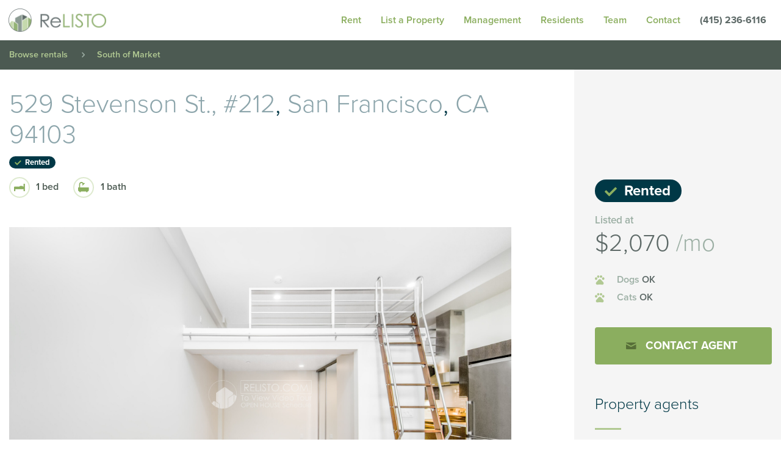

--- FILE ---
content_type: text/html; charset=UTF-8
request_url: https://www.relisto.com/rentals/35779736-529-stevenson-st-212-san-francisco-ca-94103/
body_size: 15908
content:
<!DOCTYPE html>
<html lang="en-US" class="no-js">
<head>
	<meta charset="utf-8"/>
	<meta http-equiv="x-ua-compatible" content="ie=edge">
	<meta name="viewport" content="width=device-width, initial-scale=1.0">
  <meta charset="UTF-8">
  <link rel="profile" href="http://gmpg.org/xfn/11">
<!-- Google Tag Manager -->
<script>(function(w,d,s,l,i){w[l]=w[l]||[];w[l].push({'gtm.start':
new Date().getTime(),event:'gtm.js'});var f=d.getElementsByTagName(s)[0],
j=d.createElement(s),dl=l!='dataLayer'?'&l='+l:'';j.async=true;j.src=
'https://www.googletagmanager.com/gtm.js?id='+i+dl;f.parentNode.insertBefore(j,f);
})(window,document,'script','dataLayer','GTM-MKLDVBS');</script>
<!-- End Google Tag Manager -->
  <script src="https://use.typekit.net/zzm0vlh.js"></script>
  <script>
    try {
      Typekit.load({async: true});
    } catch (e) {
    }
  </script>

	<script>(function(html){html.className = html.className.replace(/\bno-js\b/,'js')})(document.documentElement);</script>
<meta name='robots' content='index, follow, max-image-preview:large, max-snippet:-1, max-video-preview:-1' />
	<style>img:is([sizes="auto" i], [sizes^="auto," i]) { contain-intrinsic-size: 3000px 1500px }</style>
	
	<!-- This site is optimized with the Yoast SEO Premium plugin v25.9 (Yoast SEO v25.9) - https://yoast.com/wordpress/plugins/seo/ -->
	<title>529 Stevenson St., #212, San Francisco, CA 94103</title>
	<meta name="description" content="Located in the heart of San Francisco’s Mid-Market – SoMa technology district, Stevenson Lofts is a boutique building with loft apartments" />
	<link rel="canonical" href="https://www.relisto.com/rentals/35779736-529-stevenson-st-212-san-francisco-ca-94103/" />
	<meta property="og:locale" content="en_US" />
	<meta property="og:type" content="article" />
	<meta property="og:title" content="Rent #212 at Stevenson Lofts in SoMa - San Francisco, CA - ReLISTO" />
	<meta property="og:description" content="Located in the heart of San Francisco’s Mid-Market – SoMa technology district, Stevenson Lofts is a boutique building with loft apartments" />
	<meta property="og:url" content="https://www.relisto.com/rentals/35779736-529-stevenson-st-212-san-francisco-ca-94103/" />
	<meta property="og:site_name" content="ReLISTO" />
	<meta property="article:publisher" content="https://www.facebook.com/ReLISTO" />
	<meta property="article:modified_time" content="2022-06-08T23:28:11+00:00" />
	<meta property="og:image" content="https://ygl-photos.s3.us-west-004.backblazeb2.com/933W625abb6432960.jpg" />
	<meta property="og:image:width" content="512" />
	<meta property="og:image:height" content="512" />
	<meta property="og:image:type" content="image/jpeg" />
	<meta name="twitter:card" content="summary_large_image" />
	<meta name="twitter:site" content="@relisto" />
	<meta name="twitter:label1" content="Est. reading time" />
	<meta name="twitter:data1" content="4 minutes" />
	<script type="application/ld+json" class="yoast-schema-graph">{"@context":"https://schema.org","@graph":[{"@type":["WebPage","RealEstateListing"],"@id":"https://www.relisto.com/rentals/35779736-529-stevenson-st-212-san-francisco-ca-94103/","url":"https://www.relisto.com/rentals/35779736-529-stevenson-st-212-san-francisco-ca-94103/","name":"Rent #212 at Stevenson Lofts in SoMa - San Francisco, CA - ReLISTO","isPartOf":{"@id":"https://www.relisto.com/#website"},"datePublished":"2022-02-17T18:00:41+00:00","dateModified":"2022-06-08T23:28:11+00:00","description":"Located in the heart of San Francisco’s Mid-Market – SoMa technology district, Stevenson Lofts is a boutique building with loft apartments","breadcrumb":{"@id":"https://www.relisto.com/rentals/35779736-529-stevenson-st-212-san-francisco-ca-94103/#breadcrumb"},"inLanguage":"en-US","potentialAction":[{"@type":"ReadAction","target":["https://www.relisto.com/rentals/35779736-529-stevenson-st-212-san-francisco-ca-94103/"]}]},{"@type":"BreadcrumbList","@id":"https://www.relisto.com/rentals/35779736-529-stevenson-st-212-san-francisco-ca-94103/#breadcrumb","itemListElement":[{"@type":"ListItem","position":1,"name":"Home","item":"https://www.relisto.com/"},{"@type":"ListItem","position":2,"name":"Stevenson Lofts #212"}]},{"@type":"WebSite","@id":"https://www.relisto.com/#website","url":"https://www.relisto.com/","name":"ReLISTO","description":"Elite rental management for landlords: We secure qualified tenants for DIY owners, navigate rental laws, and offer full-service property management upon request. Get in touch today. Our experienced agents are here to assist with houses, condos, and apartments across San Francisco, Marin, Peninsula, East &amp; South Bay.","publisher":{"@id":"https://www.relisto.com/#organization"},"potentialAction":[{"@type":"SearchAction","target":{"@type":"EntryPoint","urlTemplate":"https://www.relisto.com/?s={search_term_string}"},"query-input":{"@type":"PropertyValueSpecification","valueRequired":true,"valueName":"search_term_string"}}],"inLanguage":"en-US"},{"@type":["Organization","Place","RealEstateAgent"],"@id":"https://www.relisto.com/#organization","name":"ReLISTO","url":"https://www.relisto.com/","logo":{"@id":"https://www.relisto.com/rentals/35779736-529-stevenson-st-212-san-francisco-ca-94103/#local-main-organization-logo"},"image":{"@id":"https://www.relisto.com/rentals/35779736-529-stevenson-st-212-san-francisco-ca-94103/#local-main-organization-logo"},"sameAs":["https://www.facebook.com/ReLISTO","https://x.com/relisto","https://www.instagram.com/relistosf/","https://www.linkedin.com/company/relisto","https://www.pinterest.com/relisto/","https://youtube.com/c/ReLISTOSanFrancisco"],"description":"Elite rental management for landlords: We secure qualified tenants for DIY owners, navigate rental laws, and offer full-service property management upon request. Get in touch today. Our experienced agents are here to assist with houses, condos, and apartments across San Francisco, Marin, Peninsula, East & South Bay.","foundingDate":"2010-01-01","address":{"@id":"https://www.relisto.com/rentals/35779736-529-stevenson-st-212-san-francisco-ca-94103/#local-main-place-address"},"geo":{"@type":"GeoCoordinates","latitude":"37.773390","longitude":"-122.395760"},"telephone":[],"openingHoursSpecification":[{"@type":"OpeningHoursSpecification","dayOfWeek":["Monday","Tuesday","Wednesday","Thursday","Friday"],"opens":"09:00","closes":"17:30"},{"@type":"OpeningHoursSpecification","dayOfWeek":["Saturday","Sunday"],"opens":"00:00","closes":"00:00"}]},{"@type":"PostalAddress","@id":"https://www.relisto.com/rentals/35779736-529-stevenson-st-212-san-francisco-ca-94103/#local-main-place-address","streetAddress":"325 Berry Street Suite #119","addressLocality":"San Francisco","postalCode":"94158","addressRegion":"CA","addressCountry":"US"},{"@type":"ImageObject","inLanguage":"en-US","@id":"https://www.relisto.com/rentals/35779736-529-stevenson-st-212-san-francisco-ca-94103/#local-main-organization-logo","url":"https://www.relisto.com/wp-content/uploads/2024/04/ReLISTO-Logo-New-040224.png","contentUrl":"https://www.relisto.com/wp-content/uploads/2024/04/ReLISTO-Logo-New-040224.png","width":1500,"height":844,"caption":"ReLISTO"}]}</script>
	<meta name="geo.placename" content="San Francisco" />
	<meta name="geo.position" content="37.773390;-122.395760" />
	<meta name="geo.region" content="United States (US)" />
	<!-- / Yoast SEO Premium plugin. -->


<link rel="alternate" type="application/rss+xml" title="ReLISTO &raquo; Feed" href="https://www.relisto.com/feed/" />
<link rel="alternate" type="application/rss+xml" title="ReLISTO &raquo; Comments Feed" href="https://www.relisto.com/comments/feed/" />
<style id='wp-emoji-styles-inline-css'>

	img.wp-smiley, img.emoji {
		display: inline !important;
		border: none !important;
		box-shadow: none !important;
		height: 1em !important;
		width: 1em !important;
		margin: 0 0.07em !important;
		vertical-align: -0.1em !important;
		background: none !important;
		padding: 0 !important;
	}
</style>
<link rel='stylesheet' id='wp-block-library-css' href='https://www.relisto.com/wp-includes/css/dist/block-library/style.min.css?ver=6.8.3' media='all' />
<style id='wp-block-library-theme-inline-css'>
.wp-block-audio :where(figcaption){color:#555;font-size:13px;text-align:center}.is-dark-theme .wp-block-audio :where(figcaption){color:#ffffffa6}.wp-block-audio{margin:0 0 1em}.wp-block-code{border:1px solid #ccc;border-radius:4px;font-family:Menlo,Consolas,monaco,monospace;padding:.8em 1em}.wp-block-embed :where(figcaption){color:#555;font-size:13px;text-align:center}.is-dark-theme .wp-block-embed :where(figcaption){color:#ffffffa6}.wp-block-embed{margin:0 0 1em}.blocks-gallery-caption{color:#555;font-size:13px;text-align:center}.is-dark-theme .blocks-gallery-caption{color:#ffffffa6}:root :where(.wp-block-image figcaption){color:#555;font-size:13px;text-align:center}.is-dark-theme :root :where(.wp-block-image figcaption){color:#ffffffa6}.wp-block-image{margin:0 0 1em}.wp-block-pullquote{border-bottom:4px solid;border-top:4px solid;color:currentColor;margin-bottom:1.75em}.wp-block-pullquote cite,.wp-block-pullquote footer,.wp-block-pullquote__citation{color:currentColor;font-size:.8125em;font-style:normal;text-transform:uppercase}.wp-block-quote{border-left:.25em solid;margin:0 0 1.75em;padding-left:1em}.wp-block-quote cite,.wp-block-quote footer{color:currentColor;font-size:.8125em;font-style:normal;position:relative}.wp-block-quote:where(.has-text-align-right){border-left:none;border-right:.25em solid;padding-left:0;padding-right:1em}.wp-block-quote:where(.has-text-align-center){border:none;padding-left:0}.wp-block-quote.is-large,.wp-block-quote.is-style-large,.wp-block-quote:where(.is-style-plain){border:none}.wp-block-search .wp-block-search__label{font-weight:700}.wp-block-search__button{border:1px solid #ccc;padding:.375em .625em}:where(.wp-block-group.has-background){padding:1.25em 2.375em}.wp-block-separator.has-css-opacity{opacity:.4}.wp-block-separator{border:none;border-bottom:2px solid;margin-left:auto;margin-right:auto}.wp-block-separator.has-alpha-channel-opacity{opacity:1}.wp-block-separator:not(.is-style-wide):not(.is-style-dots){width:100px}.wp-block-separator.has-background:not(.is-style-dots){border-bottom:none;height:1px}.wp-block-separator.has-background:not(.is-style-wide):not(.is-style-dots){height:2px}.wp-block-table{margin:0 0 1em}.wp-block-table td,.wp-block-table th{word-break:normal}.wp-block-table :where(figcaption){color:#555;font-size:13px;text-align:center}.is-dark-theme .wp-block-table :where(figcaption){color:#ffffffa6}.wp-block-video :where(figcaption){color:#555;font-size:13px;text-align:center}.is-dark-theme .wp-block-video :where(figcaption){color:#ffffffa6}.wp-block-video{margin:0 0 1em}:root :where(.wp-block-template-part.has-background){margin-bottom:0;margin-top:0;padding:1.25em 2.375em}
</style>
<style id='classic-theme-styles-inline-css'>
/*! This file is auto-generated */
.wp-block-button__link{color:#fff;background-color:#32373c;border-radius:9999px;box-shadow:none;text-decoration:none;padding:calc(.667em + 2px) calc(1.333em + 2px);font-size:1.125em}.wp-block-file__button{background:#32373c;color:#fff;text-decoration:none}
</style>
<link rel='stylesheet' id='bb-tcs-editor-style-shared-css' href='https://www.relisto.com/wp-content/themes/relisto-2016/editor-style-shared.css' media='all' />
<style id='global-styles-inline-css'>
:root{--wp--preset--aspect-ratio--square: 1;--wp--preset--aspect-ratio--4-3: 4/3;--wp--preset--aspect-ratio--3-4: 3/4;--wp--preset--aspect-ratio--3-2: 3/2;--wp--preset--aspect-ratio--2-3: 2/3;--wp--preset--aspect-ratio--16-9: 16/9;--wp--preset--aspect-ratio--9-16: 9/16;--wp--preset--color--black: #000000;--wp--preset--color--cyan-bluish-gray: #abb8c3;--wp--preset--color--white: #fff;--wp--preset--color--pale-pink: #f78da7;--wp--preset--color--vivid-red: #cf2e2e;--wp--preset--color--luminous-vivid-orange: #ff6900;--wp--preset--color--luminous-vivid-amber: #fcb900;--wp--preset--color--light-green-cyan: #7bdcb5;--wp--preset--color--vivid-green-cyan: #00d084;--wp--preset--color--pale-cyan-blue: #8ed1fc;--wp--preset--color--vivid-cyan-blue: #0693e3;--wp--preset--color--vivid-purple: #9b51e0;--wp--preset--color--dark-gray: #1a1a1a;--wp--preset--color--medium-gray: #686868;--wp--preset--color--light-gray: #e5e5e5;--wp--preset--color--blue-gray: #4d545c;--wp--preset--color--bright-blue: #007acc;--wp--preset--color--light-blue: #9adffd;--wp--preset--color--dark-brown: #402b30;--wp--preset--color--medium-brown: #774e24;--wp--preset--color--dark-red: #640c1f;--wp--preset--color--bright-red: #ff675f;--wp--preset--color--yellow: #ffef8e;--wp--preset--gradient--vivid-cyan-blue-to-vivid-purple: linear-gradient(135deg,rgba(6,147,227,1) 0%,rgb(155,81,224) 100%);--wp--preset--gradient--light-green-cyan-to-vivid-green-cyan: linear-gradient(135deg,rgb(122,220,180) 0%,rgb(0,208,130) 100%);--wp--preset--gradient--luminous-vivid-amber-to-luminous-vivid-orange: linear-gradient(135deg,rgba(252,185,0,1) 0%,rgba(255,105,0,1) 100%);--wp--preset--gradient--luminous-vivid-orange-to-vivid-red: linear-gradient(135deg,rgba(255,105,0,1) 0%,rgb(207,46,46) 100%);--wp--preset--gradient--very-light-gray-to-cyan-bluish-gray: linear-gradient(135deg,rgb(238,238,238) 0%,rgb(169,184,195) 100%);--wp--preset--gradient--cool-to-warm-spectrum: linear-gradient(135deg,rgb(74,234,220) 0%,rgb(151,120,209) 20%,rgb(207,42,186) 40%,rgb(238,44,130) 60%,rgb(251,105,98) 80%,rgb(254,248,76) 100%);--wp--preset--gradient--blush-light-purple: linear-gradient(135deg,rgb(255,206,236) 0%,rgb(152,150,240) 100%);--wp--preset--gradient--blush-bordeaux: linear-gradient(135deg,rgb(254,205,165) 0%,rgb(254,45,45) 50%,rgb(107,0,62) 100%);--wp--preset--gradient--luminous-dusk: linear-gradient(135deg,rgb(255,203,112) 0%,rgb(199,81,192) 50%,rgb(65,88,208) 100%);--wp--preset--gradient--pale-ocean: linear-gradient(135deg,rgb(255,245,203) 0%,rgb(182,227,212) 50%,rgb(51,167,181) 100%);--wp--preset--gradient--electric-grass: linear-gradient(135deg,rgb(202,248,128) 0%,rgb(113,206,126) 100%);--wp--preset--gradient--midnight: linear-gradient(135deg,rgb(2,3,129) 0%,rgb(40,116,252) 100%);--wp--preset--font-size--small: 13px;--wp--preset--font-size--medium: 20px;--wp--preset--font-size--large: 36px;--wp--preset--font-size--x-large: 42px;--wp--preset--spacing--20: 0.44rem;--wp--preset--spacing--30: 0.67rem;--wp--preset--spacing--40: 1rem;--wp--preset--spacing--50: 1.5rem;--wp--preset--spacing--60: 2.25rem;--wp--preset--spacing--70: 3.38rem;--wp--preset--spacing--80: 5.06rem;--wp--preset--shadow--natural: 6px 6px 9px rgba(0, 0, 0, 0.2);--wp--preset--shadow--deep: 12px 12px 50px rgba(0, 0, 0, 0.4);--wp--preset--shadow--sharp: 6px 6px 0px rgba(0, 0, 0, 0.2);--wp--preset--shadow--outlined: 6px 6px 0px -3px rgba(255, 255, 255, 1), 6px 6px rgba(0, 0, 0, 1);--wp--preset--shadow--crisp: 6px 6px 0px rgba(0, 0, 0, 1);}:where(.is-layout-flex){gap: 0.5em;}:where(.is-layout-grid){gap: 0.5em;}body .is-layout-flex{display: flex;}.is-layout-flex{flex-wrap: wrap;align-items: center;}.is-layout-flex > :is(*, div){margin: 0;}body .is-layout-grid{display: grid;}.is-layout-grid > :is(*, div){margin: 0;}:where(.wp-block-columns.is-layout-flex){gap: 2em;}:where(.wp-block-columns.is-layout-grid){gap: 2em;}:where(.wp-block-post-template.is-layout-flex){gap: 1.25em;}:where(.wp-block-post-template.is-layout-grid){gap: 1.25em;}.has-black-color{color: var(--wp--preset--color--black) !important;}.has-cyan-bluish-gray-color{color: var(--wp--preset--color--cyan-bluish-gray) !important;}.has-white-color{color: var(--wp--preset--color--white) !important;}.has-pale-pink-color{color: var(--wp--preset--color--pale-pink) !important;}.has-vivid-red-color{color: var(--wp--preset--color--vivid-red) !important;}.has-luminous-vivid-orange-color{color: var(--wp--preset--color--luminous-vivid-orange) !important;}.has-luminous-vivid-amber-color{color: var(--wp--preset--color--luminous-vivid-amber) !important;}.has-light-green-cyan-color{color: var(--wp--preset--color--light-green-cyan) !important;}.has-vivid-green-cyan-color{color: var(--wp--preset--color--vivid-green-cyan) !important;}.has-pale-cyan-blue-color{color: var(--wp--preset--color--pale-cyan-blue) !important;}.has-vivid-cyan-blue-color{color: var(--wp--preset--color--vivid-cyan-blue) !important;}.has-vivid-purple-color{color: var(--wp--preset--color--vivid-purple) !important;}.has-black-background-color{background-color: var(--wp--preset--color--black) !important;}.has-cyan-bluish-gray-background-color{background-color: var(--wp--preset--color--cyan-bluish-gray) !important;}.has-white-background-color{background-color: var(--wp--preset--color--white) !important;}.has-pale-pink-background-color{background-color: var(--wp--preset--color--pale-pink) !important;}.has-vivid-red-background-color{background-color: var(--wp--preset--color--vivid-red) !important;}.has-luminous-vivid-orange-background-color{background-color: var(--wp--preset--color--luminous-vivid-orange) !important;}.has-luminous-vivid-amber-background-color{background-color: var(--wp--preset--color--luminous-vivid-amber) !important;}.has-light-green-cyan-background-color{background-color: var(--wp--preset--color--light-green-cyan) !important;}.has-vivid-green-cyan-background-color{background-color: var(--wp--preset--color--vivid-green-cyan) !important;}.has-pale-cyan-blue-background-color{background-color: var(--wp--preset--color--pale-cyan-blue) !important;}.has-vivid-cyan-blue-background-color{background-color: var(--wp--preset--color--vivid-cyan-blue) !important;}.has-vivid-purple-background-color{background-color: var(--wp--preset--color--vivid-purple) !important;}.has-black-border-color{border-color: var(--wp--preset--color--black) !important;}.has-cyan-bluish-gray-border-color{border-color: var(--wp--preset--color--cyan-bluish-gray) !important;}.has-white-border-color{border-color: var(--wp--preset--color--white) !important;}.has-pale-pink-border-color{border-color: var(--wp--preset--color--pale-pink) !important;}.has-vivid-red-border-color{border-color: var(--wp--preset--color--vivid-red) !important;}.has-luminous-vivid-orange-border-color{border-color: var(--wp--preset--color--luminous-vivid-orange) !important;}.has-luminous-vivid-amber-border-color{border-color: var(--wp--preset--color--luminous-vivid-amber) !important;}.has-light-green-cyan-border-color{border-color: var(--wp--preset--color--light-green-cyan) !important;}.has-vivid-green-cyan-border-color{border-color: var(--wp--preset--color--vivid-green-cyan) !important;}.has-pale-cyan-blue-border-color{border-color: var(--wp--preset--color--pale-cyan-blue) !important;}.has-vivid-cyan-blue-border-color{border-color: var(--wp--preset--color--vivid-cyan-blue) !important;}.has-vivid-purple-border-color{border-color: var(--wp--preset--color--vivid-purple) !important;}.has-vivid-cyan-blue-to-vivid-purple-gradient-background{background: var(--wp--preset--gradient--vivid-cyan-blue-to-vivid-purple) !important;}.has-light-green-cyan-to-vivid-green-cyan-gradient-background{background: var(--wp--preset--gradient--light-green-cyan-to-vivid-green-cyan) !important;}.has-luminous-vivid-amber-to-luminous-vivid-orange-gradient-background{background: var(--wp--preset--gradient--luminous-vivid-amber-to-luminous-vivid-orange) !important;}.has-luminous-vivid-orange-to-vivid-red-gradient-background{background: var(--wp--preset--gradient--luminous-vivid-orange-to-vivid-red) !important;}.has-very-light-gray-to-cyan-bluish-gray-gradient-background{background: var(--wp--preset--gradient--very-light-gray-to-cyan-bluish-gray) !important;}.has-cool-to-warm-spectrum-gradient-background{background: var(--wp--preset--gradient--cool-to-warm-spectrum) !important;}.has-blush-light-purple-gradient-background{background: var(--wp--preset--gradient--blush-light-purple) !important;}.has-blush-bordeaux-gradient-background{background: var(--wp--preset--gradient--blush-bordeaux) !important;}.has-luminous-dusk-gradient-background{background: var(--wp--preset--gradient--luminous-dusk) !important;}.has-pale-ocean-gradient-background{background: var(--wp--preset--gradient--pale-ocean) !important;}.has-electric-grass-gradient-background{background: var(--wp--preset--gradient--electric-grass) !important;}.has-midnight-gradient-background{background: var(--wp--preset--gradient--midnight) !important;}.has-small-font-size{font-size: var(--wp--preset--font-size--small) !important;}.has-medium-font-size{font-size: var(--wp--preset--font-size--medium) !important;}.has-large-font-size{font-size: var(--wp--preset--font-size--large) !important;}.has-x-large-font-size{font-size: var(--wp--preset--font-size--x-large) !important;}
:where(.wp-block-post-template.is-layout-flex){gap: 1.25em;}:where(.wp-block-post-template.is-layout-grid){gap: 1.25em;}
:where(.wp-block-columns.is-layout-flex){gap: 2em;}:where(.wp-block-columns.is-layout-grid){gap: 2em;}
:root :where(.wp-block-pullquote){font-size: 1.5em;line-height: 1.6;}
</style>
<link rel='stylesheet' id='twentysixteen-style-css' href='https://www.relisto.com/wp-content/themes/relisto-2016/style.css?ver=20250715' media='all' />
<link rel='stylesheet' id='twentysixteen-block-style-css' href='https://www.relisto.com/wp-content/themes/twentysixteen/css/blocks.css?ver=20240817' media='all' />
<link rel='stylesheet' id='dss-styles-css' href='https://www.relisto.com/wp-content/plugins/relishinc-dead-simple-sharing-plugin-747aba7c5d26/assets/css/share.css?ver=6.8.3' media='all' />
<link rel='stylesheet' id='main-styles-css' href='https://www.relisto.com/wp-content/themes/relisto-2016/assets/css/app.css?ver=1.0' media='all' />
<script src="https://www.relisto.com/wp-includes/js/jquery/jquery.min.js?ver=3.7.1" id="jquery-core-js"></script>
<script src="https://www.relisto.com/wp-includes/js/jquery/jquery-migrate.min.js?ver=3.4.1" id="jquery-migrate-js"></script>
<script src="https://www.relisto.com/wp-includes/js/jquery/ui/core.min.js?ver=1.13.3" id="jquery-ui-core-js"></script>
<script src="https://www.relisto.com/wp-includes/js/jquery/ui/menu.min.js?ver=1.13.3" id="jquery-ui-menu-js"></script>
<script src="https://www.relisto.com/wp-includes/js/dist/dom-ready.min.js?ver=f77871ff7694fffea381" id="wp-dom-ready-js"></script>
<script src="https://www.relisto.com/wp-includes/js/dist/hooks.min.js?ver=4d63a3d491d11ffd8ac6" id="wp-hooks-js"></script>
<script src="https://www.relisto.com/wp-includes/js/dist/i18n.min.js?ver=5e580eb46a90c2b997e6" id="wp-i18n-js"></script>
<script id="wp-i18n-js-after">
wp.i18n.setLocaleData( { 'text direction\u0004ltr': [ 'ltr' ] } );
</script>
<script src="https://www.relisto.com/wp-includes/js/dist/a11y.min.js?ver=3156534cc54473497e14" id="wp-a11y-js"></script>
<script src="https://www.relisto.com/wp-includes/js/jquery/ui/autocomplete.min.js?ver=1.13.3" id="jquery-ui-autocomplete-js"></script>
<script src="https://www.relisto.com/wp-content/themes/relisto-2016/assets/js/app.min.js?ver=1.0" id="main-scripts-js"></script>
<script id="main-scripts-js-after">
SITE.init({
        siteUrl:  "https://www.relisto.com",
        themeUrl: "https://www.relisto.com/wp-content/themes/relisto-2016",
        ajaxUrl:  "https://www.relisto.com/wp-admin/admin-ajax.php"
      });
</script>
<link rel="https://api.w.org/" href="https://www.relisto.com/wp-json/" /><link rel="alternate" title="JSON" type="application/json" href="https://www.relisto.com/wp-json/wp/v2/listings/809898" /><link rel="EditURI" type="application/rsd+xml" title="RSD" href="https://www.relisto.com/xmlrpc.php?rsd" />
<link rel='shortlink' href='https://www.relisto.com/?p=809898' />
<link rel="alternate" title="oEmbed (JSON)" type="application/json+oembed" href="https://www.relisto.com/wp-json/oembed/1.0/embed?url=https%3A%2F%2Fwww.relisto.com%2Frentals%2F35779736-529-stevenson-st-212-san-francisco-ca-94103%2F" />
<link rel="alternate" title="oEmbed (XML)" type="text/xml+oembed" href="https://www.relisto.com/wp-json/oembed/1.0/embed?url=https%3A%2F%2Fwww.relisto.com%2Frentals%2F35779736-529-stevenson-st-212-san-francisco-ca-94103%2F&#038;format=xml" />
<!-- Google Tag Manager -->
<script>(function(w,d,s,l,i){w[l]=w[l]||[];w[l].push({'gtm.start':
new Date().getTime(),event:'gtm.js'});var f=d.getElementsByTagName(s)[0],
j=d.createElement(s),dl=l!='dataLayer'?'&l='+l:'';j.async=true;j.src=
'https://www.googletagmanager.com/gtm.js?id='+i+dl;f.parentNode.insertBefore(j,f);
})(window,document,'script','dataLayer','GTM-MKLDVBS');</script>
<!-- End Google Tag Manager -->
<link rel="icon" href="https://www.relisto.com/wp-content/uploads/2024/03/cropped-44-3-32x32.png" sizes="32x32" />
<link rel="icon" href="https://www.relisto.com/wp-content/uploads/2024/03/cropped-44-3-192x192.png" sizes="192x192" />
<link rel="apple-touch-icon" href="https://www.relisto.com/wp-content/uploads/2024/03/cropped-44-3-180x180.png" />
<meta name="msapplication-TileImage" content="https://www.relisto.com/wp-content/uploads/2024/03/cropped-44-3-270x270.png" />
</head>

<body class="wp-singular listing-template-default single single-listing postid-809898 wp-custom-logo wp-embed-responsive wp-theme-twentysixteen wp-child-theme-relisto-2016 listing-35779736-529-stevenson-st-212-san-francisco-ca-94103 group-blog">
	<!-- Google Tag Manager (noscript) -->
<noscript><iframe src="https://www.googletagmanager.com/ns.html?id=GTM-MKLDVBS"
height="0" width="0" style="display:none;visibility:hidden"></iframe></noscript>
<!-- End Google Tag Manager (noscript) -->
<div class="site-drawer">
  <div class="hamburger">
  	<span class="bar bun"></span>
  	<span class="bar relish"></span>
  	<span class="bar bun"></span>
  </div>
  <div class="menu-container"><ul id="menu-footer-menu" class="menu vertical"><li id="menu-item-16469" class="menu-item menu-item-type-custom menu-item-object-custom menu-item-has-children menu-item-16469 menu-item-rent-3"><a href="/rentals">Rent</a>
<ul class="sub-menu">
	<li id="menu-item-15965" class="menu-item menu-item-type-custom menu-item-object-custom menu-item-15965 menu-item-apartments"><a href="/search">All</a></li>
	<li id="menu-item-810147" class="menu-item menu-item-type-post_type menu-item-object-page menu-item-810147 menu-item-unfurnished"><a href="https://www.relisto.com/search/unfurnished/">Unfurnished</a></li>
	<li id="menu-item-810148" class="menu-item menu-item-type-post_type menu-item-object-page menu-item-810148 menu-item-furnished"><a href="https://www.relisto.com/search/furnished/">Furnished</a></li>
	<li id="menu-item-810149" class="menu-item menu-item-type-post_type menu-item-object-page menu-item-810149 menu-item-luxury"><a href="https://www.relisto.com/search/luxury/">Luxury</a></li>
	<li id="menu-item-810150" class="menu-item menu-item-type-post_type menu-item-object-page menu-item-810150 menu-item-rent-controlled"><a href="https://www.relisto.com/search/rent-controlled/">Rent Controlled</a></li>
	<li id="menu-item-810151" class="menu-item menu-item-type-post_type menu-item-object-page menu-item-810151 menu-item-rooms"><a href="https://www.relisto.com/search/rooms/">Rooms</a></li>
	<li id="menu-item-810152" class="menu-item menu-item-type-post_type menu-item-object-page menu-item-810152 menu-item-rented"><a href="https://www.relisto.com/search/rented/">Rented</a></li>
	<li id="menu-item-40638" class="menu-item menu-item-type-post_type menu-item-object-page menu-item-40638 menu-item-buildings"><a href="https://www.relisto.com/buildings/">Buildings</a></li>
	<li id="menu-item-15944" class="menu-item menu-item-type-post_type menu-item-object-page menu-item-15944 menu-item-open-houses"><a href="https://www.relisto.com/search/open-houses/">Showing schedule</a></li>
	<li id="menu-item-15943" class="menu-item menu-item-type-post_type menu-item-object-page menu-item-15943 menu-item-videos"><a href="https://www.relisto.com/search/videos/">Video gallery</a></li>
	<li id="menu-item-168672" class="menu-item menu-item-type-post_type menu-item-object-page menu-item-168672 menu-item-rental-application"><a href="https://www.relisto.com/services/resident/rental-application/">Apply: ReLISTO Rental Application</a></li>
</ul>
</li>
<li id="menu-item-15973" class="menu-item menu-item-type-post_type menu-item-object-page menu-item-has-children menu-item-15973 menu-item-list-rental-property"><a href="https://www.relisto.com/list-rental-property/">List your property</a>
<ul class="sub-menu">
	<li id="menu-item-15974" class="menu-item menu-item-type-post_type menu-item-object-page menu-item-15974 menu-item-attracting-tenants"><a href="https://www.relisto.com/list-rental-property/attracting-tenants/">Attracting tenants</a></li>
</ul>
</li>
<li id="menu-item-15984" class="menu-item menu-item-type-post_type menu-item-object-page menu-item-has-children menu-item-15984 menu-item-manage"><a href="https://www.relisto.com/services/manage/">Property Management</a>
<ul class="sub-menu">
	<li id="menu-item-16000" class="menu-item menu-item-type-custom menu-item-object-custom menu-item-16000 menu-item-security-deposit-increase-calculator"><a href="/calculators/calculator/rent-board-fee">Security deposit increase calculator</a></li>
	<li id="menu-item-16005" class="menu-item menu-item-type-post_type menu-item-object-page menu-item-has-children menu-item-16005 menu-item-rent-pay"><a href="https://www.relisto.com/services/rent-pay/">Rent Pay</a>
	<ul class="sub-menu">
		<li id="menu-item-806175" class="menu-item menu-item-type-post_type menu-item-object-page menu-item-806175 menu-item-rent-pay-faq"><a href="https://www.relisto.com/services/rent-pay/rent-pay-faq/">Rent Pay FAQ</a></li>
	</ul>
</li>
	<li id="menu-item-16037" class="menu-item menu-item-type-post_type menu-item-object-page menu-item-16037 menu-item-faq"><a href="https://www.relisto.com/services/manage/faq/">FAQ</a></li>
</ul>
</li>
<li id="menu-item-16021" class="menu-item menu-item-type-post_type menu-item-object-page menu-item-has-children menu-item-16021 menu-item-resident"><a href="https://www.relisto.com/services/resident/">Resident Services</a>
<ul class="sub-menu">
	<li id="menu-item-16022" class="menu-item menu-item-type-post_type menu-item-object-page menu-item-16022 menu-item-relocation"><a href="https://www.relisto.com/services/resident/relocation/">Relocation services</a></li>
	<li id="menu-item-16024" class="menu-item menu-item-type-post_type menu-item-object-page menu-item-16024 menu-item-moving-in"><a href="https://www.relisto.com/services/resident/moving-in/">Moving in</a></li>
	<li id="menu-item-16025" class="menu-item menu-item-type-post_type menu-item-object-page menu-item-16025 menu-item-tenant-resources"><a href="https://www.relisto.com/services/resident/tenant-resources/">Tenant resources</a></li>
	<li id="menu-item-16023" class="menu-item menu-item-type-post_type menu-item-object-page menu-item-16023 menu-item-service-requests"><a href="https://www.relisto.com/services/resident/service-requests/">Service requests</a></li>
	<li id="menu-item-16026" class="menu-item menu-item-type-post_type menu-item-object-page menu-item-16026 menu-item-furnished"><a href="https://www.relisto.com/services/resident/furnished/">Furnished</a></li>
	<li id="menu-item-27807" class="menu-item menu-item-type-custom menu-item-object-custom menu-item-27807 menu-item-find-roommates"><a href="/services/resident/#roommates">Find roommates</a></li>
</ul>
</li>
<li id="menu-item-16044" class="menu-item menu-item-type-post_type menu-item-object-page menu-item-has-children menu-item-16044 menu-item-about"><a href="https://www.relisto.com/about/">Company</a>
<ul class="sub-menu">
	<li id="menu-item-16048" class="menu-item menu-item-type-post_type menu-item-object-page menu-item-16048 menu-item-about"><a href="https://www.relisto.com/about/">About</a></li>
	<li id="menu-item-16051" class="menu-item menu-item-type-post_type menu-item-object-page menu-item-16051 menu-item-team"><a href="https://www.relisto.com/team/">Team</a></li>
	<li id="menu-item-16046" class="menu-item menu-item-type-post_type menu-item-object-page menu-item-16046 menu-item-careers"><a href="https://www.relisto.com/careers/">Join us</a></li>
	<li id="menu-item-16047" class="menu-item menu-item-type-post_type menu-item-object-page menu-item-16047 menu-item-blog"><a href="https://www.relisto.com/blog/">ReLISTO Blog</a></li>
	<li id="menu-item-16045" class="menu-item menu-item-type-post_type menu-item-object-page menu-item-16045 menu-item-contact"><a href="https://www.relisto.com/contact/">Contact</a></li>
</ul>
</li>
</ul></div></div>

<header id="nav" data-sticky-container>
  <div class="sticky is-anchored" data-sticky data-margin-top="0">
    <div class="top-bar">
      <div class="top-bar-left">
        <a href="https://www.relisto.com/" class="logo"><img src="https://www.relisto.com/wp-content/themes/relisto-2016/assets/img/logo.png"></a>
      </div>
      	      <div class="top-bar-right show-for-large"><ul id="menu-header-menu" class="menu align-right"><li id="menu-item-15014" class="menu-item menu-item-type-post_type menu-item-object-page menu-item-15014 menu-item-search"><a href="https://www.relisto.com/search/">Rent</a></li>
<li id="menu-item-15015" class="menu-item menu-item-type-post_type menu-item-object-page menu-item-15015 menu-item-list-rental-property"><a href="https://www.relisto.com/list-rental-property/">List a Property</a></li>
<li id="menu-item-40937" class="menu-item menu-item-type-post_type menu-item-object-page menu-item-40937 menu-item-manage"><a href="https://www.relisto.com/services/manage/">Management</a></li>
<li id="menu-item-40938" class="menu-item menu-item-type-post_type menu-item-object-page menu-item-40938 menu-item-resident"><a href="https://www.relisto.com/services/resident/">Residents</a></li>
<li id="menu-item-872833" class="menu-item menu-item-type-post_type menu-item-object-page menu-item-872833 menu-item-team"><a href="https://www.relisto.com/team/">Team</a></li>
<li id="menu-item-15017" class="menu-item menu-item-type-post_type menu-item-object-page menu-item-15017 menu-item-contact"><a href="https://www.relisto.com/contact/">Contact</a></li>
<li class="menu-text">(415) 236-6116</li></ul></div>	    	    <div id="menu-mobile-menu" class="mobile-menu hide-for-large">
	      <div class="hamburger">
	      	<span class="bar bun"></span>
	      	<span class="bar relish"></span>
	      	<span class="bar bun"></span>
	      </div>
	    </div>
    </div>
  </div>
</header>
  
<div class="wrap">
	
			<div class="reveal" id="modal-contactForm" data-reveal data-close-on-click="true" data-animation-in="slide-up-in" data-animation-out="slide-down-out">
	  <button class="close-button" data-close aria-label="Close modal" type="button">
	    <span aria-hidden="true">&times;</span>
	  </button>
	  <div class="modal-content">
		  		  <iframe id="iframe-contactForm" data-src="https://portal.getaptly.com/form/os7mdyNaEYmrnThKo/new/LNxhkjfAvQ4mcWEMT"></iframe>
		  		  <div class="spinner">Loading...</div>
	  </div>
	</div>
		<div class="reveal" id="modal-contactFormTenant" data-reveal data-close-on-click="true" data-animation-in="slide-up-in" data-animation-out="slide-down-out">
	  <button class="close-button" data-close aria-label="Close modal" type="button">
	    <span aria-hidden="true">&times;</span>
	  </button>
	  <div class="modal-content">
		  		  <iframe id="iframe-contactFormTenant" data-src="https://relistosf.formstack.com/forms/contact_relisto?field49545877=Building-Tenant"></iframe>
		  		  <div class="spinner">Loading...</div>
	  </div>
	</div>
		<div class="reveal" id="modal-contactFormLandlord" data-reveal data-close-on-click="true" data-animation-in="slide-up-in" data-animation-out="slide-down-out">
	  <button class="close-button" data-close aria-label="Close modal" type="button">
	    <span aria-hidden="true">&times;</span>
	  </button>
	  <div class="modal-content">
		  		  <iframe id="iframe-contactFormLandlord" data-src="https://relistosf.formstack.com/forms/contact_relisto?field49545877=Building-Landlord"></iframe>
		  		  <div class="spinner">Loading...</div>
	  </div>
	</div>
		<div class="reveal" id="modal-contactFormBusiness" data-reveal data-close-on-click="true" data-animation-in="slide-up-in" data-animation-out="slide-down-out">
	  <button class="close-button" data-close aria-label="Close modal" type="button">
	    <span aria-hidden="true">&times;</span>
	  </button>
	  <div class="modal-content">
		  		  <iframe id="iframe-contactFormBusiness" data-src="https://relistosf.formstack.com/forms/contact_relisto?field49545877=Landlord"></iframe>
		  		  <div class="spinner">Loading...</div>
	  </div>
	</div>
		<div class="reveal" id="modal-contactFormPropertyMgmt" data-reveal data-close-on-click="true" data-animation-in="slide-up-in" data-animation-out="slide-down-out">
	  <button class="close-button" data-close aria-label="Close modal" type="button">
	    <span aria-hidden="true">&times;</span>
	  </button>
	  <div class="modal-content">
		  		  <iframe id="iframe-contactFormPropertyMgmt" data-src="https://relistosf.formstack.com/forms/contact_relisto?field49545877=Property+Management"></iframe>
		  		  <div class="spinner">Loading...</div>
	  </div>
	</div>
		<div class="reveal" id="modal-contactFormRelocation" data-reveal data-close-on-click="true" data-animation-in="slide-up-in" data-animation-out="slide-down-out">
	  <button class="close-button" data-close aria-label="Close modal" type="button">
	    <span aria-hidden="true">&times;</span>
	  </button>
	  <div class="modal-content">
		  		  <iframe id="iframe-contactFormRelocation" data-src="https://relistosf.formstack.com/forms/contact_relisto?field49545877=Relocation+Request"></iframe>
		  		  <div class="spinner">Loading...</div>
	  </div>
	</div>
		<div class="reveal" id="modal-contactFormRoommate" data-reveal data-close-on-click="true" data-animation-in="slide-up-in" data-animation-out="slide-down-out">
	  <button class="close-button" data-close aria-label="Close modal" type="button">
	    <span aria-hidden="true">&times;</span>
	  </button>
	  <div class="modal-content">
		  		  <iframe id="iframe-contactFormRoommate" data-src="https://relistosf.formstack.com/forms/contact_relisto?field49545877=Roommate+Services"></iframe>
		  		  <div class="spinner">Loading...</div>
	  </div>
	</div>
		<div class="reveal" id="modal-contactFormInspection" data-reveal data-close-on-click="true" data-animation-in="slide-up-in" data-animation-out="slide-down-out">
	  <button class="close-button" data-close aria-label="Close modal" type="button">
	    <span aria-hidden="true">&times;</span>
	  </button>
	  <div class="modal-content">
		  		  <iframe id="iframe-contactFormInspection" data-src="https://relistosf.formstack.com/forms/contact_relisto?field49545877=Request+Help+With+Your+Inspection"></iframe>
		  		  <div class="spinner">Loading...</div>
	  </div>
	</div>
		<div class="reveal" id="modal-contactFormServiceRequest" data-reveal data-close-on-click="true" data-animation-in="slide-up-in" data-animation-out="slide-down-out">
	  <button class="close-button" data-close aria-label="Close modal" type="button">
	    <span aria-hidden="true">&times;</span>
	  </button>
	  <div class="modal-content">
		  		  <iframe id="iframe-contactFormServiceRequest" data-src="https://relistosf.formstack.com/forms/contact_relisto?field49545877=Service+Request"></iframe>
		  		  <div class="spinner">Loading...</div>
	  </div>
	</div>
		<div class="reveal" id="modal-listPropertyForm" data-reveal data-close-on-click="true" data-animation-in="slide-up-in" data-animation-out="slide-down-out">
	  <button class="close-button" data-close aria-label="Close modal" type="button">
	    <span aria-hidden="true">&times;</span>
	  </button>
	  <div class="modal-content">
		  		  <iframe id="iframe-listPropertyForm" data-src="https://relistosf.formstack.com/forms/list_your_property"></iframe>
		  		  <div class="spinner">Loading...</div>
	  </div>
	</div>
		<div class="reveal" id="modal-applyForm" data-reveal data-close-on-click="true" data-animation-in="slide-up-in" data-animation-out="slide-down-out">
	  <button class="close-button" data-close aria-label="Close modal" type="button">
	    <span aria-hidden="true">&times;</span>
	  </button>
	  <div class="modal-content">
		  		  <iframe id="qlp_frame" data-src="https://relisto1.quickleasepro.com/d/apply/11250?embed_session=true&#038;iframe=true"></iframe>
		  		  <script src="https://quickleasepro.com/assets/driver-embedded/qlp-embedder.js" async defer></script>
					  <div class="spinner">Loading...</div>
	  </div>
	</div>
		<div class="reveal" id="modal-rentalConciergeForm" data-reveal data-close-on-click="true" data-animation-in="slide-up-in" data-animation-out="slide-down-out">
	  <button class="close-button" data-close aria-label="Close modal" type="button">
	    <span aria-hidden="true">&times;</span>
	  </button>
	  <div class="modal-content">
		  		  <iframe id="iframe-rentalConciergeForm" data-src="https://relistosf.formstack.com/forms/resident_building_request_copy"></iframe>
		  		  <div class="spinner">Loading...</div>
	  </div>
	</div>
		<div class="reveal" id="modal-rentPayLandlordForm" data-reveal data-close-on-click="true" data-animation-in="slide-up-in" data-animation-out="slide-down-out">
	  <button class="close-button" data-close aria-label="Close modal" type="button">
	    <span aria-hidden="true">&times;</span>
	  </button>
	  <div class="modal-content">
		  		  <iframe id="iframe-rentPayLandlordForm" data-src="https://relistosf.formstack.com/workflows/rent_pay_landlord_sign_up"></iframe>
		  		  <div class="spinner">Loading...</div>
	  </div>
	</div>
		<div class="reveal" id="modal-rentPayTenantForm" data-reveal data-close-on-click="true" data-animation-in="slide-up-in" data-animation-out="slide-down-out">
	  <button class="close-button" data-close aria-label="Close modal" type="button">
	    <span aria-hidden="true">&times;</span>
	  </button>
	  <div class="modal-content">
		  		  <iframe id="iframe-rentPayTenantForm" data-src="https://relistosf.formstack.com/workflows/rent_pay_enroll"></iframe>
		  		  <div class="spinner">Loading...</div>
	  </div>
	</div>
		<div class="reveal" id="modal-rentPayInviteForm" data-reveal data-close-on-click="true" data-animation-in="slide-up-in" data-animation-out="slide-down-out">
	  <button class="close-button" data-close aria-label="Close modal" type="button">
	    <span aria-hidden="true">&times;</span>
	  </button>
	  <div class="modal-content">
		  		  <iframe id="iframe-rentPayInviteForm" data-src="https://relistosf.formstack.com/workflows/rent_pay_landlord_sign_up"></iframe>
		  		  <div class="spinner">Loading...</div>
	  </div>
	</div>
		<div class="reveal" id="modal-openHouseForm" data-reveal data-close-on-click="true" data-animation-in="slide-up-in" data-animation-out="slide-down-out">
	  <button class="close-button" data-close aria-label="Close modal" type="button">
	    <span aria-hidden="true">&times;</span>
	  </button>
	  <div class="modal-content">
		  		  <iframe id="iframe-openHouseForm" data-src="https://relistosf.formstack.com/forms/open_house"></iframe>
		  		  <div class="spinner">Loading...</div>
	  </div>
	</div>
		<div class="reveal" id="modal-jobApplicationForm" data-reveal data-close-on-click="true" data-animation-in="slide-up-in" data-animation-out="slide-down-out">
	  <button class="close-button" data-close aria-label="Close modal" type="button">
	    <span aria-hidden="true">&times;</span>
	  </button>
	  <div class="modal-content">
		  		  <iframe id="iframe-jobApplicationForm" data-src="https://relistosf.formstack.com/forms/job_application"></iframe>
		  		  <div class="spinner">Loading...</div>
	  </div>
	</div>
	<nav class="breadcrumb navigation" aria-label="You are here:" role="navigation">
  <div class="container">
    <div class="row">
      <div class="columns">
        <ul class="breadcrumbs">
          <li class="show-for-sr">Current:</li>
          <li><a href="https://www.relisto.com/search/">Browse rentals</a> <i class="icon-chevron-right"></i></li>
                    <li><a href="/neighborhood/south-of-market">South of Market</a> <i class="icon-chevron-right"></i></li>
                            </ul>
      </div>
    </div>
  </div>
</nav><section class="section-listing">
	<div class="row">
		<header class="header columns small-12 medium-8">
	
  	
	<h1 class="title"><span class="address__street-address">529 Stevenson St., #212</span>, <span class="address__city">San Francisco</span>, <span class="address__state">CA</span> <span class="address__zip">94103</span></h1>
    <div class="rented-pill"><i class="icon-checkmark"></i> Rented</div>
    
</header>
	</div>
	<div class="row">
		<div id="content" class="columns small-12 medium-8 listing-content">

	<section class="intro">
	<div class="row">
		<div class="columns">
			<ul class="menu amenities">
				<li>
					<i class="icon-bed"></i>
					<label>1 bed</label>
				</li>
				<li>
					<i class="icon-bath"></i>
					<label>1 bath</label>
				</li>
														    				
			</ul>
		</div>
	</div>
</section><section class="carousel">
  <ul class="slider">
            <li class="photo">
            <div class="image" data-index="0">
        <img src="//ygl-photos.s3.us-west-004.backblazeb2.com/933W625abb6432960.jpg" alt="Listing image 1" loading="eager" />
      </div>
          </li>
                        <li class="video">
      <div class="video-player host-youtube" data-video-id="t5XoPAk3gJM" data-lazy-load="1"><div class="play-button"></div></div>    </li>
                <li class="photo">
            <div class="image" data-index="2">
        <img src="//ygl-photos.s3.us-west-004.backblazeb2.com/933W625abb89089bc.jpg" alt="Listing image 3" loading="lazy" />
      </div>
          </li>
                    <li class="photo">
            <div class="image" data-index="3">
        <img src="//ygl-photos.s3.us-west-004.backblazeb2.com/933W625abb7020c2c.jpg" alt="Listing image 4" loading="lazy" />
      </div>
          </li>
                    <li class="photo">
            <div class="image" data-index="4">
        <img src="//ygl-photos.s3.us-west-004.backblazeb2.com/933W625abb7b83429.jpg" alt="Listing image 5" loading="lazy" />
      </div>
          </li>
                    <li class="photo">
            <div class="image" data-index="5">
        <img src="//ygl-photos.s3.us-west-004.backblazeb2.com/933W625abbd3efc80.jpg" alt="Listing image 6" loading="lazy" />
      </div>
          </li>
                    <li class="photo">
            <div class="image" data-index="6">
        <img src="//ygl-photos.s3.us-west-004.backblazeb2.com/933W625abbbab2bfd.jpg" alt="Listing image 7" loading="lazy" />
      </div>
          </li>
                    <li class="photo">
            <div class="image" data-index="7">
        <img src="//ygl-photos.s3.us-west-004.backblazeb2.com/933W625abbac407c2.jpg" alt="Listing image 8" loading="lazy" />
      </div>
          </li>
                    <li class="photo">
            <div class="image" data-index="8">
        <img src="//ygl-photos.s3.us-west-004.backblazeb2.com/933W625abbc77a8e8.jpg" alt="Listing image 9" loading="lazy" />
      </div>
          </li>
                    <li class="photo">
            <div class="image" data-index="9">
        <img src="//ygl-photos.s3.us-west-004.backblazeb2.com/933W61f3a2c0df288.jpg" alt="Listing image 10" loading="lazy" />
      </div>
          </li>
                    <li class="photo">
            <div class="image" data-index="10">
        <img src="//ygl-photos.s3.us-west-004.backblazeb2.com/933W625abb9f7bcc1.jpg" alt="Listing image 11" loading="lazy" />
      </div>
          </li>
                    <li class="photo">
            <div class="image" data-index="11">
        <img src="//ygl-photos.s3.us-west-004.backblazeb2.com/933W625abb942dd82.jpg" alt="Listing image 12" loading="lazy" />
      </div>
          </li>
                    <li class="photo">
            <div class="image" data-index="12">
        <img src="//ygl-photos.s3.us-west-004.backblazeb2.com/933W55af277289b08.jpg" alt="Listing image 13" loading="lazy" />
      </div>
          </li>
                    <li class="photo">
            <div class="image" data-index="13">
        <img src="//ygl-photos.s3.us-west-004.backblazeb2.com/933W625e97f079d20.jpg" alt="Listing image 14" loading="lazy" />
      </div>
          </li>
                    <li class="photo">
            <div class="image" data-index="14">
        <img src="//ygl-photos.s3.us-west-004.backblazeb2.com/933W625e97e00fc4d.jpg" alt="Listing image 15" loading="lazy" />
      </div>
          </li>
                    <li class="photo">
            <div class="image" data-index="15">
        <img src="//ygl-photos.s3.us-west-004.backblazeb2.com/933W625e218bdebf4.jpg" alt="Listing image 16" loading="lazy" />
      </div>
          </li>
                    <li class="photo">
            <div class="image" data-index="16">
        <img src="//ygl-photos.s3.us-west-004.backblazeb2.com/933W625e219e55777.jpg" alt="Listing image 17" loading="lazy" />
      </div>
          </li>
                    <li class="photo">
            <div class="image" data-index="17">
        <img src="//ygl-photos.s3.us-west-004.backblazeb2.com/933W625e9859a628c.jpg" alt="Listing image 18" loading="lazy" />
      </div>
          </li>
                    <li class="photo">
            <div class="image" data-index="18">
        <img src="//ygl-photos.s3.us-west-004.backblazeb2.com/933W625e9833e5ce3.jpg" alt="Listing image 19" loading="lazy" />
      </div>
          </li>
                    <li class="photo">
            <div class="image" data-index="19">
        <img src="//ygl-photos.s3.us-west-004.backblazeb2.com/933W625e97d37c94d.jpg" alt="Listing image 20" loading="lazy" />
      </div>
          </li>
                    <li class="photo">
            <div class="image" data-index="20">
        <img src="//ygl-photos.s3.us-west-004.backblazeb2.com/933W625e97fe92f63.jpg" alt="Listing image 21" loading="lazy" />
      </div>
          </li>
                    <li class="photo">
            <div class="image" data-index="21">
        <img src="//ygl-photos.s3.us-west-004.backblazeb2.com/933W55e7e0bc2899c.jpg" alt="Listing image 22" loading="lazy" />
      </div>
          </li>
                    <li class="photo">
            <div class="image" data-index="22">
        <img src="//ygl-photos.s3.us-west-004.backblazeb2.com/933W625e21ea68895.jpg" alt="Listing image 23" loading="lazy" />
      </div>
          </li>
                    <li class="photo">
            <div class="image" data-index="23">
        <img src="//ygl-photos.s3.us-west-004.backblazeb2.com/933W625e21b0f2d7a.jpg" alt="Listing image 24" loading="lazy" />
      </div>
          </li>
                    <li class="photo">
            <div class="image" data-index="24">
        <img src="//ygl-photos.s3.us-west-004.backblazeb2.com/933W625e21c5b5451.jpg" alt="Listing image 25" loading="lazy" />
      </div>
          </li>
                    <li class="photo">
            <div class="image" data-index="25">
        <img src="//ygl-photos.s3.us-west-004.backblazeb2.com/933W625e21d7bf128.jpg" alt="Listing image 26" loading="lazy" />
      </div>
          </li>
              </ul>
  <div class="thumb-box">
    <ul class="thumbs">
            <li class="photo">
        <a href="#1" data-media-type="photo" data-slide="1" aria-label="Go to slide 1">
          <img src="//ygl-photos.s3.us-west-004.backblazeb2.com/933W625abb6432960.jpg" loading="lazy" alt="Listing thumbnail 1" />
                  </a>
      </li>
            <li class="video">
        <a href="#2" data-media-type="video" data-slide="2" aria-label="Go to slide 2">
          <img src="http://img.youtube.com/vi/t5XoPAk3gJM/mqdefault.jpg" loading="lazy" alt="Listing thumbnail 2" />
                    <div class="play-button"></div>
                  </a>
      </li>
            <li class="photo">
        <a href="#3" data-media-type="photo" data-slide="3" aria-label="Go to slide 3">
          <img src="//ygl-photos.s3.us-west-004.backblazeb2.com/933W625abb89089bc.jpg" loading="lazy" alt="Listing thumbnail 3" />
                  </a>
      </li>
            <li class="photo">
        <a href="#4" data-media-type="photo" data-slide="4" aria-label="Go to slide 4">
          <img src="//ygl-photos.s3.us-west-004.backblazeb2.com/933W625abb7020c2c.jpg" loading="lazy" alt="Listing thumbnail 4" />
                  </a>
      </li>
            <li class="photo">
        <a href="#5" data-media-type="photo" data-slide="5" aria-label="Go to slide 5">
          <img src="//ygl-photos.s3.us-west-004.backblazeb2.com/933W625abb7b83429.jpg" loading="lazy" alt="Listing thumbnail 5" />
                  </a>
      </li>
            <li class="photo">
        <a href="#6" data-media-type="photo" data-slide="6" aria-label="Go to slide 6">
          <img src="//ygl-photos.s3.us-west-004.backblazeb2.com/933W625abbd3efc80.jpg" loading="lazy" alt="Listing thumbnail 6" />
                  </a>
      </li>
            <li class="photo">
        <a href="#7" data-media-type="photo" data-slide="7" aria-label="Go to slide 7">
          <img src="//ygl-photos.s3.us-west-004.backblazeb2.com/933W625abbbab2bfd.jpg" loading="lazy" alt="Listing thumbnail 7" />
                  </a>
      </li>
            <li class="photo">
        <a href="#8" data-media-type="photo" data-slide="8" aria-label="Go to slide 8">
          <img src="//ygl-photos.s3.us-west-004.backblazeb2.com/933W625abbac407c2.jpg" loading="lazy" alt="Listing thumbnail 8" />
                  </a>
      </li>
            <li class="photo">
        <a href="#9" data-media-type="photo" data-slide="9" aria-label="Go to slide 9">
          <img src="//ygl-photos.s3.us-west-004.backblazeb2.com/933W625abbc77a8e8.jpg" loading="lazy" alt="Listing thumbnail 9" />
                  </a>
      </li>
            <li class="photo">
        <a href="#10" data-media-type="photo" data-slide="10" aria-label="Go to slide 10">
          <img src="//ygl-photos.s3.us-west-004.backblazeb2.com/933W61f3a2c0df288.jpg" loading="lazy" alt="Listing thumbnail 10" />
                  </a>
      </li>
            <li class="photo">
        <a href="#11" data-media-type="photo" data-slide="11" aria-label="Go to slide 11">
          <img src="//ygl-photos.s3.us-west-004.backblazeb2.com/933W625abb9f7bcc1.jpg" loading="lazy" alt="Listing thumbnail 11" />
                  </a>
      </li>
            <li class="photo">
        <a href="#12" data-media-type="photo" data-slide="12" aria-label="Go to slide 12">
          <img src="//ygl-photos.s3.us-west-004.backblazeb2.com/933W625abb942dd82.jpg" loading="lazy" alt="Listing thumbnail 12" />
                  </a>
      </li>
            <li class="photo">
        <a href="#13" data-media-type="photo" data-slide="13" aria-label="Go to slide 13">
          <img src="//ygl-photos.s3.us-west-004.backblazeb2.com/933W55af277289b08.jpg" loading="lazy" alt="Listing thumbnail 13" />
                  </a>
      </li>
            <li class="photo">
        <a href="#14" data-media-type="photo" data-slide="14" aria-label="Go to slide 14">
          <img src="//ygl-photos.s3.us-west-004.backblazeb2.com/933W625e97f079d20.jpg" loading="lazy" alt="Listing thumbnail 14" />
                  </a>
      </li>
            <li class="photo">
        <a href="#15" data-media-type="photo" data-slide="15" aria-label="Go to slide 15">
          <img src="//ygl-photos.s3.us-west-004.backblazeb2.com/933W625e97e00fc4d.jpg" loading="lazy" alt="Listing thumbnail 15" />
                  </a>
      </li>
            <li class="photo">
        <a href="#16" data-media-type="photo" data-slide="16" aria-label="Go to slide 16">
          <img src="//ygl-photos.s3.us-west-004.backblazeb2.com/933W625e218bdebf4.jpg" loading="lazy" alt="Listing thumbnail 16" />
                  </a>
      </li>
            <li class="photo">
        <a href="#17" data-media-type="photo" data-slide="17" aria-label="Go to slide 17">
          <img src="//ygl-photos.s3.us-west-004.backblazeb2.com/933W625e219e55777.jpg" loading="lazy" alt="Listing thumbnail 17" />
                  </a>
      </li>
            <li class="photo">
        <a href="#18" data-media-type="photo" data-slide="18" aria-label="Go to slide 18">
          <img src="//ygl-photos.s3.us-west-004.backblazeb2.com/933W625e9859a628c.jpg" loading="lazy" alt="Listing thumbnail 18" />
                  </a>
      </li>
            <li class="photo">
        <a href="#19" data-media-type="photo" data-slide="19" aria-label="Go to slide 19">
          <img src="//ygl-photos.s3.us-west-004.backblazeb2.com/933W625e9833e5ce3.jpg" loading="lazy" alt="Listing thumbnail 19" />
                  </a>
      </li>
            <li class="photo">
        <a href="#20" data-media-type="photo" data-slide="20" aria-label="Go to slide 20">
          <img src="//ygl-photos.s3.us-west-004.backblazeb2.com/933W625e97d37c94d.jpg" loading="lazy" alt="Listing thumbnail 20" />
                  </a>
      </li>
            <li class="photo">
        <a href="#21" data-media-type="photo" data-slide="21" aria-label="Go to slide 21">
          <img src="//ygl-photos.s3.us-west-004.backblazeb2.com/933W625e97fe92f63.jpg" loading="lazy" alt="Listing thumbnail 21" />
                  </a>
      </li>
            <li class="photo">
        <a href="#22" data-media-type="photo" data-slide="22" aria-label="Go to slide 22">
          <img src="//ygl-photos.s3.us-west-004.backblazeb2.com/933W55e7e0bc2899c.jpg" loading="lazy" alt="Listing thumbnail 22" />
                  </a>
      </li>
            <li class="photo">
        <a href="#23" data-media-type="photo" data-slide="23" aria-label="Go to slide 23">
          <img src="//ygl-photos.s3.us-west-004.backblazeb2.com/933W625e21ea68895.jpg" loading="lazy" alt="Listing thumbnail 23" />
                  </a>
      </li>
            <li class="photo">
        <a href="#24" data-media-type="photo" data-slide="24" aria-label="Go to slide 24">
          <img src="//ygl-photos.s3.us-west-004.backblazeb2.com/933W625e21b0f2d7a.jpg" loading="lazy" alt="Listing thumbnail 24" />
                  </a>
      </li>
            <li class="photo">
        <a href="#25" data-media-type="photo" data-slide="25" aria-label="Go to slide 25">
          <img src="//ygl-photos.s3.us-west-004.backblazeb2.com/933W625e21c5b5451.jpg" loading="lazy" alt="Listing thumbnail 25" />
                  </a>
      </li>
            <li class="photo">
        <a href="#26" data-media-type="photo" data-slide="26" aria-label="Go to slide 26">
          <img src="//ygl-photos.s3.us-west-004.backblazeb2.com/933W625e21d7bf128.jpg" loading="lazy" alt="Listing thumbnail 26" />
                  </a>
      </li>
          </ul>
  </div>
</section>
<section class="checklist">
	<h3 class="title">Property details</h3>
	<hr>
	<ul class="checklist">
					<li><i class="icon-checkmark"></i>1 bedroom</li>
					<li><i class="icon-checkmark"></i>1 bathroom</li>
					<li><i class="icon-checkmark"></i>639 ft&sup2; est.</li>
					<li><i class="icon-checkmark"></i>Pets: Yes</li>
					<li><i class="icon-checkmark"></i>Electricity heating</li>
						<li><i class="icon-checkmark"></i>Rent includes: Garbage, Water</p>
			</ul>
</section>
<section class="description">
	<h3 class="title">Description, features & terms</h3>
	<hr>
	<div class="content">
		<p>Rent 529 Stevenson St., #212 in SoMa: Located in the heart of San Francisco’s Mid-Market – SoMa technology district, Stevenson Lofts is a boutique building featuring micro, studio, and one bedroom loft apartments. Each home has its own unique floorplan and signature ladder or spiral staircase taking full advantage of the extra tall ceilings. They are flooded with natural light through the huge double-paned windows and have sleeping/living nooks tucked underneath the loft area to maximize space. Residents enjoy a wealth of features found in only the largest of developments including a garden courtyard, spacious roof deck with dog run, community room, bicycle parking, WebPass (super high-speed Internet), and more!</p>
<p>Unit Specific Features:<br />
– Jr. 1 bedroom loft<br />
– 1 bathroom<br />
– 2nd floor<br />
– Large nook under loft with closet<br />
– Additional coat closet<br />
– Wall creating second space in loft<br />
– 5 burner range<br />
– Bamboo courtyard views<br />
– Loft height estimate: 4′</p>
<p>Features Common to All Units:<br />
– Loft space with signature ladder or spiral staircase<br />
– Stackable washer and dryer in each unit<br />
– Air conditioning and heating system<br />
– Stainless appliances<br />
– High powered range hood<br />
– Dishwasher<br />
– Garbage Disposal<br />
– Under the counter accent lighting in kitchen<br />
– Wood grain flooring<br />
– Extra-high ceilings<br />
– Oversized double pane windows<br />
– Roller shades<br />
– Recessed lighting<br />
– Views of city or bamboo courtyard<br />
– Webpass: Urban Internet up to 500 Mbps* available for additional fee</p>
<p>Building Amenities:<br />
– Roof deck with amazing City views and dog run<br />
– Bamboo garden courtyard with sitting areas<br />
– Community room with WebPass access<br />
– Bike storage<br />
– Elevator<br />
– White zone for easy loading/unloading</p>
<p>Location:<br />
– Walk Score: 97<br />
– Transit Score: 100<br />
– Bike Score: 97<br />
– Centrally located and a short walk to Union Square, FiDi (Financial District), Hayes Valley, Mission, and City Hall<br />
– Tons of restaurants, cafes, and shops right out your front door!<br />
– Steps to MUNI Underground and bus lines and BART and short walk to CalTrain<br />
– Easy walk to tons of culture and entertainment, including The Warfield, Golden Gate Theater, Orpheum Theater, SF MOMA, IMAX theaters, and much more!<br />
– Short walk to many tech headquarters, including Twitter, Salesforce, Adobe, WeWork, and much more!<br />
– Easy walk to UC Hastings Law School, Golden Gate University, City College Downtown Campus, and Academy of Art University<br />
– Easy walk to Target, Trader Joe’s, Whole Foods, Harvest Urban Market, Farmer’s Markets at Ferry Building and United Nations Plaza, and various neighborhood markets<br />
– Short walk to multiple parks, including Yerba Buena Garden and Union Square<br />
– Many gyms nearby, including Crunch Fitness, SF Fitness, Orangetheory Fitness, LiveFit, 24 Hour Fitness, jit jitsu, and more</p>
<p>To view all available units, please visit: https://www.relisto.com/building/stevenson-lofts/</p>
<p>Contact Regina Peralta at regina@relisto.com or 415-678-8670 to Rent 529 Stevenson St., #212 in SoMa today!</p>
<p>Key Terms:<br />
– Lease term: 1 year preferred, but Owner will consider a 6 month lease term at a higher rental rate – Security deposit: Starting at $1,000 – Delivered unfurnished – Water/sewer and garbage removal included with rent – WebPass available for additional fee – Pets will be considered on an individual basis and will be subject to breed restrictions, additional deposit and pet rent required – Non-smoking unit – Building-specific move-in and move-out deposits and/or fees may be required, please see your ReLISTO agent for details *Stevenson Lofts is located at 529 Stevenson Street and 550 Jessie Street – 550 Jessie St., #212, San Francisco, CA 94103 is exclusively presented by ReLISTO, representing local landlords to lease and manage their residential apartments, condominiums, and homes. ReLISTO Residential Leasing and Property Management is a California Real Estate Brokerage DRE #01877685. Information provided is solely to identify prospective properties consumers may be interested in renting or leasing. This property is syndicated to multiple websites and in the process or transfer information may be modified. Consumers are encouraged to contact the agent managing this listing through the ReLISTO website. No guarantee, warranty or representation of any kind is made by ReLISTO regarding the completeness or accuracy of descriptions, terms or measurements (including square footage measurements and property condition), such should be independently verified, and ReLISTO expressly disclaims any liability in connection therewith. Certain services or amenities will have fees associated with them. Room dimensions, ceiling height and square footage are approximate and may vary depending on how they were measured. Total Square Foot measurements are a combination of loft and primary floors. Loft areas vary in height. No financial or legal advice provided. ReLISTO is an Equal Housing Opportunity Provider.</p>
	</div>
</section>
<section class="map">
	<h3 class="title">Neighborhood</h3>
	<hr>
	<div class="map" data-map data-address="529 Stevenson St., San Francisco, CA, 94103" data-lat="37.781136" data-lng="-122.410358" data-zoom="14">
	</div>
	<nav class="expanded button-group stacked-for-small no-spacing">
	  <a href="https://www.google.com/maps/dir/Current+Location/529+Stevenson+St.%2C+San+Francisco%2C+CA%2C+94103" target="_blank" class="button text-left align-middle secondary"><i class="icon-directions"></i> <span><strong>Get directions</strong> Driving, transit or walking</span></a>
	  <a href="https://www.yelp.com/search?find_desc=&find_loc=529+Stevenson+St.%2C+San+Francisco%2C+CA%2C+94103&ns=1" target="_blank" class="button text-left align-middle secondary"><i class="icon-yelp"></i> <span><strong>What's nearby</strong> Discover local spots on Yelp</span></a>
	</nav>
</section>
<section class="similar hide-for-small-only">
	<h4 class="title underline">Similar properties</h4>

	<div class="row small-up-1 medium-up-2 large-up-3">
  
    
<a class="listing-box" href="https://www.relisto.com/rentals/418925225-1500-park-ave-311-emeryville-ca-94608/" data-lat="37.830973" data-lng="-122.2895817" data-property-type="" data-beds="1" data-baths="1" data-price="$3,195">
  <span class="box">
    <figure>
            <nav class="listing-nav">
                <span class="save-listing" data-save-listing="873447">
          <span class="save"><i class="icon-heart"></i>Save</span>
          <span class="saving">Saving...</span>
          <span class="saved"><i class="icon-heart"></i>Saved</span>
        </span>
              </nav>
            <div class="image">
        <img 
          alt="1500 Park Ave."
          style="width: 100%; height: 100%; object-fit:cover; object-position: center bottom" src="//ygl-photos.s3.us-west-004.backblazeb2.com/933W69090b222f1bc.jpg" loading="lazy" 
        />
      </div>
      <div class="spinner">Loading...</div>
      <div class="carousel-nav">
        <span class="nav-prev"><i class="icon-chevron-thin-left"></i></span>
        <span class="nav-next"><i class="icon-chevron-thin-right"></i></span>
      </div>
            <header class="">
        <div class="info">
          <div>
            <h4 class="location">1500 Park Ave.</h4>
                      </div>

                    <p class="building-area">1175 ft&sup2; est.            <!-- <span> sqft</span> -->
          </p>
                  </div>


      </header>
            <div class="callouts">
                                <p class="virtual-tour">Virtual Tour</p>
                      </div>
          </figure>
    <footer>
      <div class="meta">
        <div class="item item-beds">
          <span class="item-value">1</span>
          <label class="item-label">beds</label>
        </div>
        <div class="item item-baths">
          <span class="item-value">1</span>
          <label class="item-label">bath</label>
        </div>
                <div class="item item-price">
          <span class="item-value">$3,195</span>
          <label class="item-label">/month</label>
        </div>
                              </div>
    </footer>
  </span>
</a>

  
    
<a class="listing-box" href="https://www.relisto.com/rentals/418923987-376-staten-ave-12-oakland-ca-94610/" data-lat="37.8113492" data-lng="-122.2536085" data-property-type="" data-beds="1" data-baths="1" data-price="$2,195">
  <span class="box">
    <figure>
            <nav class="listing-nav">
                <span class="save-listing" data-save-listing="873438">
          <span class="save"><i class="icon-heart"></i>Save</span>
          <span class="saving">Saving...</span>
          <span class="saved"><i class="icon-heart"></i>Saved</span>
        </span>
              </nav>
            <div class="image">
        <img 
          alt="376 Staten Ave."
          style="width: 100%; height: 100%; object-fit:cover; object-position: center bottom" src="//ygl-photos.s3.us-west-004.backblazeb2.com/933W69050e496a613.jpg" loading="lazy" 
        />
      </div>
      <div class="spinner">Loading...</div>
      <div class="carousel-nav">
        <span class="nav-prev"><i class="icon-chevron-thin-left"></i></span>
        <span class="nav-next"><i class="icon-chevron-thin-right"></i></span>
      </div>
            <header class="">
        <div class="info">
          <div>
            <h4 class="location">376 Staten Ave.</h4>
                      </div>

                    <p class="building-area">800 ft&sup2; est.            <!-- <span> sqft</span> -->
          </p>
                  </div>


      </header>
            <div class="callouts">
                                <p class="coming-soon">Coming Soon</p>
                <p class="virtual-tour">Virtual Tour</p>
                      </div>
          </figure>
    <footer>
      <div class="meta">
        <div class="item item-beds">
          <span class="item-value">1</span>
          <label class="item-label">beds</label>
        </div>
        <div class="item item-baths">
          <span class="item-value">1</span>
          <label class="item-label">bath</label>
        </div>
                <div class="item item-price">
          <span class="item-value">$2,195</span>
          <label class="item-label">/month</label>
        </div>
                              </div>
    </footer>
  </span>
</a>

  
    
<a class="listing-box" href="https://www.relisto.com/rentals/280245045-630-thomas-l-berkley-way-519-oakland-ca-94612/" data-lat="37.810215" data-lng="-122.272392" data-property-type="" data-beds="1" data-baths="1" data-price="$2,650">
  <span class="box">
    <figure>
            <nav class="listing-nav">
                <span class="save-listing" data-save-listing="873437">
          <span class="save"><i class="icon-heart"></i>Save</span>
          <span class="saving">Saving...</span>
          <span class="saved"><i class="icon-heart"></i>Saved</span>
        </span>
              </nav>
            <div class="image">
        <img 
          alt="630 Thomas L Berkley Way"
          style="width: 100%; height: 100%; object-fit:cover; object-position: center bottom" src="//ygl-photos.s3.us-west-004.backblazeb2.com/933W623436758fef2.jpg" loading="lazy" 
        />
      </div>
      <div class="spinner">Loading...</div>
      <div class="carousel-nav">
        <span class="nav-prev"><i class="icon-chevron-thin-left"></i></span>
        <span class="nav-next"><i class="icon-chevron-thin-right"></i></span>
      </div>
            <header class="">
        <div class="info">
          <div>
            <h4 class="location">630 Thomas L Berkley Way</h4>
                      </div>

                    <p class="building-area">862 ft&sup2; est.            <!-- <span> sqft</span> -->
          </p>
                  </div>


      </header>
          </figure>
    <footer>
      <div class="meta">
        <div class="item item-beds">
          <span class="item-value">1</span>
          <label class="item-label">beds</label>
        </div>
        <div class="item item-baths">
          <span class="item-value">1</span>
          <label class="item-label">bath</label>
        </div>
                <div class="item item-price">
          <span class="item-value">$2,650</span>
          <label class="item-label">/month</label>
        </div>
                              </div>
    </footer>
  </span>
</a>

  	</div>

</section>

</div><div class="columns small-12 medium-3 medium-offset-1 listing-sidebar">
    <div data-sticky-container>
        <div class="sticky" data-sticky data-anchor="content" data-margin-top="4.1" data-sticky-on="large">
            <section class="panel-overview hide-for-small-only">
    <div class="rented-pill large"><i class="icon-checkmark"></i> Rented</div>
  	  <h3 class="monthly-rent">
    <span class="title">Listed at</span>    $2,070 <span>/mo</span>
  </h3>
    <ul class="menu vertical">
	            <li><i class="icon-paw"></i> <span>Dogs</span> OK</li>
              <li><i class="icon-paw"></i> <span>Cats</span> OK</li>
      </ul>
</section>        </div>
    </div>
    <section class="panel-contact">
  <div class="row">

    <div class="small-12 columns">
      <div class="button-group expanded stacked large">
                <span data-toggle="agentContactForm" class="button"><i class="icon-mail"></i> Contact agent</span>
      </div>
    </div>

    <div id="agentContactForm" class="contact-form small-12 columns hide" data-toggler=".hide">

      <h4 class="title underline">Contact agent</h4>
      <button data-toggle="agentContactForm" class="close-button" data-close aria-label="Close modal" type="button">
        <span aria-hidden="true">&times;</span>
      </button>

      <form data-ajax-form>
        <input type="hidden" name="listing_id" value="809898">
        <input type="hidden" name="action" value="listing_contact_form">

        <div class="row">

          <div class="small-12 columns">
            <div class="input-group">
              <span class="input-group-label">Name</span>
              <input class="input-group-field" name="name" type="text" placeholder="Enter your name" required="required">
            </div>
          </div>

          <div class="small-12 columns">
            <div class="input-group">
              <span class="input-group-label">Email</span>
              <input class="input-group-field" name="email" type="email" placeholder="Enter your email" required="required">
            </div>
          </div>

          <div class="small-12 columns">
            <div class="input-group">
              <span class="input-group-label">Phone</span>
              <input class="input-group-field" name="phone" type="text" placeholder="Enter your phone">
            </div>
          </div>

                    <div class="small-12 columns">
            <div class="input-group">
              <span class="input-group-label">Agent</span>
              <select name="agent" class="input-group-field">
                <option value="">Select an agent...</option>
                                <option value="162334">Eric Baird (Founder)</option>
                              </select>
            </div>
          </div>
          
          <div class="small-12 columns">
            <div class="input-group">
              <textarea class="input-group-field" name="message" placeholder="Enter your message"></textarea>
            </div>
          </div>

          <div class="small-12 columns">
            <input type="submit" class="button large expanded" value="Send message">
          </div>

        </div>
      </form>
    </div>
  </div>
</section>	<section class="panel-agents">
		<h4 class="title underline">Property agents</h4>

					<div class="agent">
				<div class="row align-top">
					<div class="columns small-3">
												<div class="profile-img" style="background-image: url(https://www.relisto.com/wp-content/uploads/2017/08/10-300x300.webp);"></div>
											</div>
					<div class="columns small-9">
						<h5 class="name"><a href="https://www.relisto.com/agent/eric-baird/">Eric Baird</a></h5>

												<p class="title">Founder</p>
												
												<nav>
														<span class="license">BRE: 01879389</span>
																					<span><a class="tel" href="tel:(415) 999-3203 "> (415) 999-3203 </a> Mobile</span>
														<span><a class="tel" href="tel:(415) 236-6116 "> (415) 236-6116 </a> Office</span>
																					<a class="email" href="mailto:rent@relisto.com">Send message</a>
													</nav>
												
					</div>
				</div>
			</div>
		
	</section>
<section class="panel-building">
		<div class="building-box">
		<div class="box">
			<figure>
				<a class="image" href="https://www.relisto.com/building/stevenson-lofts/">
									<img src="//www.relisto.com/wp-content/uploads/2022/01/2015-10-242015untitledCopyright-ReLISTO.com-a-real-estate-housing-rental-and-leasing-company-San-Francisco-Ca_-1024x612.webp" alt="Stevenson Lofts" 
					style="width: 100%; height: 100%; object-fit:cover;" loading="eager" />
				</a>
							</figure>
	    <footer>
	  		<h4 class="title"><a href="https://www.relisto.com/building/stevenson-lofts/">Stevenson Lofts</a></h4>
	      <div class="description">
	  				  				<h4>Stevenson Lofts</h4>
<p>Stevenson Lofts is a secured, boutique building located in the heart of San Francisco&#8217;s Mid Market technology district. The&#8230;</p>
	  				      </div>
	      	      <a class="more" href="https://www.relisto.com/building/stevenson-lofts/#listings">View listings</a>
	    </div>
		</footer>
	</div>
</section><section class="show-for-small-only">
	<h4 class="title underline">Similar properties</h4>

  
    
<a class="listing-box" href="https://www.relisto.com/rentals/418925225-1500-park-ave-311-emeryville-ca-94608/" data-lat="37.830973" data-lng="-122.2895817" data-property-type="" data-beds="1" data-baths="1" data-price="$3,195">
  <span class="box">
    <figure>
            <nav class="listing-nav">
                <span class="save-listing" data-save-listing="873447">
          <span class="save"><i class="icon-heart"></i>Save</span>
          <span class="saving">Saving...</span>
          <span class="saved"><i class="icon-heart"></i>Saved</span>
        </span>
              </nav>
            <div class="image">
        <img 
          alt="1500 Park Ave."
          style="width: 100%; height: 100%; object-fit:cover; object-position: center bottom" src="//ygl-photos.s3.us-west-004.backblazeb2.com/933W69090b222f1bc.jpg" loading="lazy" 
        />
      </div>
      <div class="spinner">Loading...</div>
      <div class="carousel-nav">
        <span class="nav-prev"><i class="icon-chevron-thin-left"></i></span>
        <span class="nav-next"><i class="icon-chevron-thin-right"></i></span>
      </div>
            <header class="">
        <div class="info">
          <div>
            <h4 class="location">1500 Park Ave.</h4>
                      </div>

                    <p class="building-area">1175 ft&sup2; est.            <!-- <span> sqft</span> -->
          </p>
                  </div>


      </header>
            <div class="callouts">
                                <p class="virtual-tour">Virtual Tour</p>
                      </div>
          </figure>
    <footer>
      <div class="meta">
        <div class="item item-beds">
          <span class="item-value">1</span>
          <label class="item-label">beds</label>
        </div>
        <div class="item item-baths">
          <span class="item-value">1</span>
          <label class="item-label">bath</label>
        </div>
                <div class="item item-price">
          <span class="item-value">$3,195</span>
          <label class="item-label">/month</label>
        </div>
                              </div>
    </footer>
  </span>
</a>

  
    
<a class="listing-box" href="https://www.relisto.com/rentals/418923987-376-staten-ave-12-oakland-ca-94610/" data-lat="37.8113492" data-lng="-122.2536085" data-property-type="" data-beds="1" data-baths="1" data-price="$2,195">
  <span class="box">
    <figure>
            <nav class="listing-nav">
                <span class="save-listing" data-save-listing="873438">
          <span class="save"><i class="icon-heart"></i>Save</span>
          <span class="saving">Saving...</span>
          <span class="saved"><i class="icon-heart"></i>Saved</span>
        </span>
              </nav>
            <div class="image">
        <img 
          alt="376 Staten Ave."
          style="width: 100%; height: 100%; object-fit:cover; object-position: center bottom" src="//ygl-photos.s3.us-west-004.backblazeb2.com/933W69050e496a613.jpg" loading="lazy" 
        />
      </div>
      <div class="spinner">Loading...</div>
      <div class="carousel-nav">
        <span class="nav-prev"><i class="icon-chevron-thin-left"></i></span>
        <span class="nav-next"><i class="icon-chevron-thin-right"></i></span>
      </div>
            <header class="">
        <div class="info">
          <div>
            <h4 class="location">376 Staten Ave.</h4>
                      </div>

                    <p class="building-area">800 ft&sup2; est.            <!-- <span> sqft</span> -->
          </p>
                  </div>


      </header>
            <div class="callouts">
                                <p class="coming-soon">Coming Soon</p>
                <p class="virtual-tour">Virtual Tour</p>
                      </div>
          </figure>
    <footer>
      <div class="meta">
        <div class="item item-beds">
          <span class="item-value">1</span>
          <label class="item-label">beds</label>
        </div>
        <div class="item item-baths">
          <span class="item-value">1</span>
          <label class="item-label">bath</label>
        </div>
                <div class="item item-price">
          <span class="item-value">$2,195</span>
          <label class="item-label">/month</label>
        </div>
                              </div>
    </footer>
  </span>
</a>

  
    
<a class="listing-box" href="https://www.relisto.com/rentals/280245045-630-thomas-l-berkley-way-519-oakland-ca-94612/" data-lat="37.810215" data-lng="-122.272392" data-property-type="" data-beds="1" data-baths="1" data-price="$2,650">
  <span class="box">
    <figure>
            <nav class="listing-nav">
                <span class="save-listing" data-save-listing="873437">
          <span class="save"><i class="icon-heart"></i>Save</span>
          <span class="saving">Saving...</span>
          <span class="saved"><i class="icon-heart"></i>Saved</span>
        </span>
              </nav>
            <div class="image">
        <img 
          alt="630 Thomas L Berkley Way"
          style="width: 100%; height: 100%; object-fit:cover; object-position: center bottom" src="//ygl-photos.s3.us-west-004.backblazeb2.com/933W623436758fef2.jpg" loading="lazy" 
        />
      </div>
      <div class="spinner">Loading...</div>
      <div class="carousel-nav">
        <span class="nav-prev"><i class="icon-chevron-thin-left"></i></span>
        <span class="nav-next"><i class="icon-chevron-thin-right"></i></span>
      </div>
            <header class="">
        <div class="info">
          <div>
            <h4 class="location">630 Thomas L Berkley Way</h4>
                      </div>

                    <p class="building-area">862 ft&sup2; est.            <!-- <span> sqft</span> -->
          </p>
                  </div>


      </header>
          </figure>
    <footer>
      <div class="meta">
        <div class="item item-beds">
          <span class="item-value">1</span>
          <label class="item-label">beds</label>
        </div>
        <div class="item item-baths">
          <span class="item-value">1</span>
          <label class="item-label">bath</label>
        </div>
                <div class="item item-price">
          <span class="item-value">$2,650</span>
          <label class="item-label">/month</label>
        </div>
                              </div>
    </footer>
  </span>
</a>

  
    
<a class="listing-box" href="https://www.relisto.com/rentals/418635165-380-14th-st-401-san-francisco-ca-94103/" data-lat="37.768294" data-lng="-122.421876" data-property-type="" data-beds="1" data-baths="1" data-price="$3,250">
  <span class="box">
    <figure>
            <nav class="listing-nav">
                <span class="save-listing" data-save-listing="873434">
          <span class="save"><i class="icon-heart"></i>Save</span>
          <span class="saving">Saving...</span>
          <span class="saved"><i class="icon-heart"></i>Saved</span>
        </span>
              </nav>
            <div class="image">
        <img 
          alt="380 14th St."
          style="width: 100%; height: 100%; object-fit:cover; object-position: center bottom" src="//ygl-photos.s3.us-west-004.backblazeb2.com/933W68fba997c33c9.jpg" loading="lazy" 
        />
      </div>
      <div class="spinner">Loading...</div>
      <div class="carousel-nav">
        <span class="nav-prev"><i class="icon-chevron-thin-left"></i></span>
        <span class="nav-next"><i class="icon-chevron-thin-right"></i></span>
      </div>
            <header class="">
        <div class="info">
          <div>
            <h4 class="location">380 14th St.</h4>
                      </div>

                    <p class="building-area">550 ft&sup2; est.            <!-- <span> sqft</span> -->
          </p>
                  </div>


      </header>
          </figure>
    <footer>
      <div class="meta">
        <div class="item item-beds">
          <span class="item-value">1</span>
          <label class="item-label">beds</label>
        </div>
        <div class="item item-baths">
          <span class="item-value">1</span>
          <label class="item-label">bath</label>
        </div>
                <div class="item item-price">
          <span class="item-value">$3,250</span>
          <label class="item-label">/month</label>
        </div>
                              </div>
    </footer>
  </span>
</a>

  
</section>
</div>	</div>
</section><footer id="footer">
  <section>
    <div class="container">
      <div class="row navigation">
        <div class="column align-top">
	        
		      			      <div class="menu-footer-menu-container"><ul id="menu-footer-menu-1" class="footer-menu hide-for-small-only"><li class="menu-item menu-item-type-custom menu-item-object-custom menu-item-has-children menu-item-16469"><a href="/rentals">Rent</a>
<ul class="sub-menu">
	<li class="menu-item menu-item-type-custom menu-item-object-custom menu-item-15965"><a href="/search">All</a></li>
	<li class="menu-item menu-item-type-post_type menu-item-object-page menu-item-810147"><a href="https://www.relisto.com/search/unfurnished/">Unfurnished</a></li>
	<li class="menu-item menu-item-type-post_type menu-item-object-page menu-item-810148"><a href="https://www.relisto.com/search/furnished/">Furnished</a></li>
	<li class="menu-item menu-item-type-post_type menu-item-object-page menu-item-810149"><a href="https://www.relisto.com/search/luxury/">Luxury</a></li>
	<li class="menu-item menu-item-type-post_type menu-item-object-page menu-item-810150"><a href="https://www.relisto.com/search/rent-controlled/">Rent Controlled</a></li>
	<li class="menu-item menu-item-type-post_type menu-item-object-page menu-item-810151"><a href="https://www.relisto.com/search/rooms/">Rooms</a></li>
	<li class="menu-item menu-item-type-post_type menu-item-object-page menu-item-810152"><a href="https://www.relisto.com/search/rented/">Rented</a></li>
	<li class="menu-item menu-item-type-post_type menu-item-object-page menu-item-40638"><a href="https://www.relisto.com/buildings/">Buildings</a></li>
	<li class="menu-item menu-item-type-post_type menu-item-object-page menu-item-15944"><a href="https://www.relisto.com/search/open-houses/">Showing schedule</a></li>
	<li class="menu-item menu-item-type-post_type menu-item-object-page menu-item-15943"><a href="https://www.relisto.com/search/videos/">Video gallery</a></li>
	<li class="menu-item menu-item-type-post_type menu-item-object-page menu-item-168672"><a href="https://www.relisto.com/services/resident/rental-application/">Apply: ReLISTO Rental Application</a></li>
</ul>
</li>
<li class="menu-item menu-item-type-post_type menu-item-object-page menu-item-has-children menu-item-15973"><a href="https://www.relisto.com/list-rental-property/">List your property</a>
<ul class="sub-menu">
	<li class="menu-item menu-item-type-post_type menu-item-object-page menu-item-15974"><a href="https://www.relisto.com/list-rental-property/attracting-tenants/">Attracting tenants</a></li>
</ul>
</li>
<li class="menu-item menu-item-type-post_type menu-item-object-page menu-item-has-children menu-item-15984"><a href="https://www.relisto.com/services/manage/">Property Management</a>
<ul class="sub-menu">
	<li class="menu-item menu-item-type-custom menu-item-object-custom menu-item-16000"><a href="/calculators/calculator/rent-board-fee">Security deposit increase calculator</a></li>
	<li class="menu-item menu-item-type-post_type menu-item-object-page menu-item-has-children menu-item-16005"><a href="https://www.relisto.com/services/rent-pay/">Rent Pay</a>
	<ul class="sub-menu">
		<li class="menu-item menu-item-type-post_type menu-item-object-page menu-item-806175"><a href="https://www.relisto.com/services/rent-pay/rent-pay-faq/">Rent Pay FAQ</a></li>
	</ul>
</li>
	<li class="menu-item menu-item-type-post_type menu-item-object-page menu-item-16037"><a href="https://www.relisto.com/services/manage/faq/">FAQ</a></li>
</ul>
</li>
<li class="menu-item menu-item-type-post_type menu-item-object-page menu-item-has-children menu-item-16021"><a href="https://www.relisto.com/services/resident/">Resident Services</a>
<ul class="sub-menu">
	<li class="menu-item menu-item-type-post_type menu-item-object-page menu-item-16022"><a href="https://www.relisto.com/services/resident/relocation/">Relocation services</a></li>
	<li class="menu-item menu-item-type-post_type menu-item-object-page menu-item-16024"><a href="https://www.relisto.com/services/resident/moving-in/">Moving in</a></li>
	<li class="menu-item menu-item-type-post_type menu-item-object-page menu-item-16025"><a href="https://www.relisto.com/services/resident/tenant-resources/">Tenant resources</a></li>
	<li class="menu-item menu-item-type-post_type menu-item-object-page menu-item-16023"><a href="https://www.relisto.com/services/resident/service-requests/">Service requests</a></li>
	<li class="menu-item menu-item-type-post_type menu-item-object-page menu-item-16026"><a href="https://www.relisto.com/services/resident/furnished/">Furnished</a></li>
	<li class="menu-item menu-item-type-custom menu-item-object-custom menu-item-27807"><a href="/services/resident/#roommates">Find roommates</a></li>
</ul>
</li>
<li class="menu-item menu-item-type-post_type menu-item-object-page menu-item-has-children menu-item-16044"><a href="https://www.relisto.com/about/">Company</a>
<ul class="sub-menu">
	<li class="menu-item menu-item-type-post_type menu-item-object-page menu-item-16048"><a href="https://www.relisto.com/about/">About</a></li>
	<li class="menu-item menu-item-type-post_type menu-item-object-page menu-item-16051"><a href="https://www.relisto.com/team/">Team</a></li>
	<li class="menu-item menu-item-type-post_type menu-item-object-page menu-item-16046"><a href="https://www.relisto.com/careers/">Join us</a></li>
	<li class="menu-item menu-item-type-post_type menu-item-object-page menu-item-16047"><a href="https://www.relisto.com/blog/">ReLISTO Blog</a></li>
	<li class="menu-item menu-item-type-post_type menu-item-object-page menu-item-16045"><a href="https://www.relisto.com/contact/">Contact</a></li>
</ul>
</li>
</ul></div>			    	        
	        
          <div class="social">
            <ul class="menu align-top">
              <li><a href="http://x.com/relisto" target="_blank"><span class="icon-twitter"></span></a></li>
              <li><a href="http://facebook.com/relisto" target="_blank"><span class="icon-facebook"></span></a></li>
              <li><a href="http://instagram.com/relistosf" target="_blank"><span class="icon-instagram"></span></a></li>
              <li><a href="http://linkedin.com/company/relisto" target="_blank"><span class="icon-linkedin"></span></a></li>
            </ul>
            <nav class="contact">
	            <a href="tel:(415) 236-6116" >(415) 236-6116</a>
	            <a href="mailto:service@relisto.com" >service@relisto.com</a>
            </nav>
          </div>
          
        </div>
      </div>
      <div class="row legal">
        <div class="column">
          <ul class="vertical medium-horizontal menu simple">
            <li class="menu-text">Copyright ReLISTO 2025 All rights reserved</li>
            <li><a href="https://www.relisto.com/legal">Legal</a></li>
            <li><a href="https://www.relisto.com/legal/terms">Terms and conditions</a></li>
            <li><a href="https://www.relisto.com/legal/privacy">Privacy policy</a></li>
          </ul>
          <p>
	          Rental listings subject to change at any time. ReLISTO Residential Leasing and Property Management believes all information contained herein to be correct but assumes no legal responsibility for any errors. ReLISTO is a California Corporation Brokerage: 325 Berry Street Suite 119 San Francisco CA 94158 CIN # 01877685. All Rights Reserved.<br />
          </p>
        </div>
      </div>
    </div>
  </section>
</footer>
</div>

<script src="https://maps.googleapis.com/maps/api/js?key=AIzaSyAdWy8BhVDTUmXgTjMUMq2T-P9ppiJmNkI&libraries=places&callback=SITE.initMaps" async defer></script>

<script>
window.__lo_site_id = 2931;

(function() {
var wa = document.createElement('script'); wa.type = 'text/javascript'; wa.async = true;
wa.src = 'https://d10lpsik1i8c69.cloudfront.net/w.js';
var s = document.getElementsByTagName('script')[0]; s.parentNode.insertBefore(wa, s);
 })();
</script>

<script type="speculationrules">
{"prefetch":[{"source":"document","where":{"and":[{"href_matches":"\/*"},{"not":{"href_matches":["\/wp-*.php","\/wp-admin\/*","\/wp-content\/uploads\/*","\/wp-content\/*","\/wp-content\/plugins\/*","\/wp-content\/themes\/relisto-2016\/*","\/wp-content\/themes\/twentysixteen\/*","\/*\\?(.+)"]}},{"not":{"selector_matches":"a[rel~=\"nofollow\"]"}},{"not":{"selector_matches":".no-prefetch, .no-prefetch a"}}]},"eagerness":"conservative"}]}
</script>
<!-- Google Tag Manager (noscript) -->
<noscript><iframe src="https://www.googletagmanager.com/ns.html?id=GTM-MKLDVBS"
height="0" width="0" style="display:none;visibility:hidden"></iframe></noscript>
<!-- End Google Tag Manager (noscript) -->
<script src="https://www.relisto.com/wp-content/plugins/relishinc-dead-simple-sharing-plugin-747aba7c5d26/assets/js/share.js?ver=6.8.3" id="dss-scripts-js"></script>
<script id="dss-scripts-js-after">
DEAD_SIMPLE_SHARE.init({
          containerClass:  "ds-sharing"
        });
</script>
</body>
</html>


--- FILE ---
content_type: text/html; charset=UTF-8
request_url: https://demo:relisto@www.relisto.com/wp-admin/admin-ajax.php
body_size: -88
content:
{"success":true,"saved_listings":[],"count":0}

--- FILE ---
content_type: text/css
request_url: https://www.relisto.com/wp-content/themes/relisto-2016/editor-style-shared.css
body_size: 314
content:
/* These styles are used in the backend editor AND in the Theme (frontend) */

/* CSS is provided by the theme itself, and modified by any custom css you add to the theme. */
/* But that CSS is not active when using the backend-editor, so here is a good place to put  */
/* any custom css which should be active in the frontend website and also applied to editor. */
/* The goal is to make the visual editor display as like the final frontend view as possible */
/* so do not forget to configure the TinyMCE styles dropdown with elements to match these.   */

/* Append your site-specific styles here */

.caption {
	font-size: 0.8rem;
	line-height: 1.2;
	display: block;
	color: #888;
	margin: 0.6em 0;
}

.caption a {
	color: inherit;
	text-decoration: underline;
}

--- FILE ---
content_type: text/css
request_url: https://www.relisto.com/wp-content/themes/relisto-2016/style.css?ver=20250715
body_size: 24
content:
/*
Theme Name: Relisto 2017
Theme URI: http://relisto.com
Author: Tractor
Author URI: http://tractor.io/
Version: 1.0
Template: twentysixteen
Text Domain: relisto
*/


--- FILE ---
content_type: text/css
request_url: https://www.relisto.com/wp-content/themes/relisto-2016/assets/css/app.css?ver=1.0
body_size: 41692
content:
/**
 * Owl Carousel v2.3.4
 * Copyright 2013-2018 David Deutsch
 * Licensed under: SEE LICENSE IN https://github.com/OwlCarousel2/OwlCarousel2/blob/master/LICENSE
 */
.owl-carousel, .owl-carousel .owl-item {
  -webkit-tap-highlight-color: transparent;
  position: relative;
}

.owl-carousel {
  display: none;
  width: 100%;
  z-index: 1;
}

.owl-carousel .owl-stage {
  position: relative;
  -ms-touch-action: pan-Y;
  touch-action: manipulation;
  -moz-backface-visibility: hidden;
}

.owl-carousel .owl-stage:after {
  content: ".";
  display: block;
  clear: both;
  visibility: hidden;
  line-height: 0;
  height: 0;
}

.owl-carousel .owl-stage-outer {
  position: relative;
  overflow: hidden;
  -webkit-transform: translate3d(0, 0, 0);
}

.owl-carousel .owl-item, .owl-carousel .owl-wrapper {
  -webkit-backface-visibility: hidden;
  -moz-backface-visibility: hidden;
  -ms-backface-visibility: hidden;
  -webkit-transform: translate3d(0, 0, 0);
  -moz-transform: translate3d(0, 0, 0);
  -ms-transform: translate3d(0, 0, 0);
}

.owl-carousel .owl-item {
  min-height: 1px;
  float: left;
  -webkit-backface-visibility: hidden;
  -webkit-touch-callout: none;
}

.owl-carousel .owl-item img {
  display: block;
  width: 100%;
}

.owl-carousel .owl-dots.disabled, .owl-carousel .owl-nav.disabled {
  display: none;
}

.no-js .owl-carousel, .owl-carousel.owl-loaded {
  display: block;
}

.owl-carousel .owl-dot, .owl-carousel .owl-nav .owl-next, .owl-carousel .owl-nav .owl-prev {
  cursor: pointer;
  -webkit-user-select: none;
  -ms-user-select: none;
  user-select: none;
}

.owl-carousel .owl-nav button.owl-next, .owl-carousel .owl-nav button.owl-prev, .owl-carousel button.owl-dot {
  background: 0 0;
  color: inherit;
  border: none;
  padding: 0 !important;
  font: inherit;
}

.owl-carousel.owl-loading {
  opacity: 0;
  display: block;
}

.owl-carousel.owl-hidden {
  opacity: 0;
}

.owl-carousel.owl-refresh .owl-item {
  visibility: hidden;
}

.owl-carousel.owl-drag .owl-item {
  -ms-touch-action: pan-y;
  touch-action: pan-y;
  -webkit-user-select: none;
  -ms-user-select: none;
  user-select: none;
}

.owl-carousel.owl-grab {
  cursor: move;
  cursor: grab;
}

.owl-carousel.owl-rtl {
  direction: rtl;
}

.owl-carousel.owl-rtl .owl-item {
  float: right;
}

.owl-carousel .animated {
  animation-duration: 1s;
  animation-fill-mode: both;
}

.owl-carousel .owl-animated-in {
  z-index: 0;
}

.owl-carousel .owl-animated-out {
  z-index: 1;
}

.owl-carousel .fadeOut {
  animation-name: fadeOut;
}

@keyframes fadeOut {
  0% {
    opacity: 1;
  }
  100% {
    opacity: 0;
  }
}
.owl-height {
  transition: height 0.5s ease-in-out;
}

.owl-carousel .owl-item .owl-lazy {
  opacity: 0;
  transition: opacity 0.4s ease;
}

.owl-carousel .owl-item .owl-lazy:not([src]), .owl-carousel .owl-item .owl-lazy[src^=""] {
  max-height: 0;
}

.owl-carousel .owl-item img.owl-lazy {
  transform-style: preserve-3d;
}

.owl-carousel .owl-video-wrapper {
  position: relative;
  height: 100%;
  background: #000;
}

.owl-carousel .owl-video-play-icon {
  position: absolute;
  height: 80px;
  width: 80px;
  left: 50%;
  top: 50%;
  margin-left: -40px;
  margin-top: -40px;
  background: url(owl.video.play.png) no-repeat;
  cursor: pointer;
  z-index: 1;
  -webkit-backface-visibility: hidden;
  transition: transform 0.1s ease;
}

.owl-carousel .owl-video-play-icon:hover {
  transform: scale(1.3, 1.3);
}

.owl-carousel .owl-video-playing .owl-video-play-icon, .owl-carousel .owl-video-playing .owl-video-tn {
  display: none;
}

.owl-carousel .owl-video-tn {
  opacity: 0;
  height: 100%;
  background-position: center center;
  background-repeat: no-repeat;
  background-size: contain;
  transition: opacity 0.4s ease;
}

.owl-carousel .owl-video-frame {
  position: relative;
  z-index: 1;
  height: 100%;
  width: 100%;
}
@charset "UTF-8";
/*=
  Sizes

  @module sizes
*/
/*=
  Media Queries

  @module mediaqueries
*/
/*------------------------------------------------------------------------
  Media query shorthand
  ------------------------------------------------------------------------ */
/*=
  Colors
*/
/*=
  Selectors
*/
/*=
  Easings
*/
/**
 * Foundation for Sites by ZURB
 * Version 6.2.3
 * foundation.zurb.com
 * Licensed under MIT Open Source
 */
/*! normalize.css v3.0.3 | MIT License | github.com/necolas/normalize.css */
/**
 * 1. Set default font family to sans-serif.
 * 2. Prevent iOS and IE text size adjust after device orientation change,
 *    without disabling user zoom.
 */
html {
  font-family: sans-serif;
  /* 1 */
  -ms-text-size-adjust: 100%;
  /* 2 */
  -webkit-text-size-adjust: 100%;
  /* 2 */
}

/**
 * Remove default margin.
 */
body {
  margin: 0;
}

/* HTML5 display definitions
   ========================================================================== */
/**
 * Correct `block` display not defined for any HTML5 element in IE 8/9.
 * Correct `block` display not defined for `details` or `summary` in IE 10/11
 * and Firefox.
 * Correct `block` display not defined for `main` in IE 11.
 */
article,
aside,
details,
figcaption,
figure,
footer,
header,
hgroup,
main,
menu,
nav,
section,
summary {
  display: block;
}

/**
 * 1. Correct `inline-block` display not defined in IE 8/9.
 * 2. Normalize vertical alignment of `progress` in Chrome, Firefox, and Opera.
 */
audio,
canvas,
progress,
video {
  display: inline-block;
  /* 1 */
  vertical-align: baseline;
  /* 2 */
}

/**
 * Prevent modern browsers from displaying `audio` without controls.
 * Remove excess height in iOS 5 devices.
 */
audio:not([controls]) {
  display: none;
  height: 0;
}

/**
 * Address `[hidden]` styling not present in IE 8/9/10.
 * Hide the `template` element in IE 8/9/10/11, Safari, and Firefox < 22.
 */
[hidden],
template {
  display: none;
}

/* Links
   ========================================================================== */
/**
 * Remove the gray background color from active links in IE 10.
 */
a {
  background-color: transparent;
}

/**
 * Improve readability of focused elements when they are also in an
 * active/hover state.
 */
a:active,
a:hover {
  outline: 0;
}

/* Text-level semantics
   ========================================================================== */
/**
 * Address styling not present in IE 8/9/10/11, Safari, and Chrome.
 */
abbr[title] {
  border-bottom: 1px dotted;
}

/**
 * Address style set to `bolder` in Firefox 4+, Safari, and Chrome.
 */
b,
strong {
  font-weight: bold;
}

/**
 * Address styling not present in Safari and Chrome.
 */
dfn {
  font-style: italic;
}

/**
 * Address variable `h1` font-size and margin within `section` and `article`
 * contexts in Firefox 4+, Safari, and Chrome.
 */
h1 {
  font-size: 2em;
  margin: 0.67em 0;
}

/**
 * Address styling not present in IE 8/9.
 */
mark {
  background: #ff0;
  color: #000;
}

/**
 * Address inconsistent and variable font size in all browsers.
 */
small {
  font-size: 80%;
}

/**
 * Prevent `sub` and `sup` affecting `line-height` in all browsers.
 */
sub,
sup {
  font-size: 75%;
  line-height: 0;
  position: relative;
  vertical-align: baseline;
}

sup {
  top: -0.5em;
}

sub {
  bottom: -0.25em;
}

/* Embedded content
   ========================================================================== */
/**
 * Remove border when inside `a` element in IE 8/9/10.
 */
img {
  border: 0;
}

/**
 * Correct overflow not hidden in IE 9/10/11.
 */
svg:not(:root) {
  overflow: hidden;
}

/* Grouping content
   ========================================================================== */
/**
 * Address margin not present in IE 8/9 and Safari.
 */
figure {
  margin: 1em 40px;
}

/**
 * Address differences between Firefox and other browsers.
 */
hr {
  box-sizing: content-box;
  height: 0;
}

/**
 * Contain overflow in all browsers.
 */
pre {
  overflow: auto;
}

/**
 * Address odd `em`-unit font size rendering in all browsers.
 */
code,
kbd,
pre,
samp {
  font-family: monospace, monospace;
  font-size: 1em;
}

/* Forms
   ========================================================================== */
/**
 * Known limitation: by default, Chrome and Safari on OS X allow very limited
 * styling of `select`, unless a `border` property is set.
 */
/**
 * 1. Correct color not being inherited.
 *    Known issue: affects color of disabled elements.
 * 2. Correct font properties not being inherited.
 * 3. Address margins set differently in Firefox 4+, Safari, and Chrome.
 */
button,
input,
optgroup,
select,
textarea {
  color: inherit;
  /* 1 */
  font: inherit;
  /* 2 */
  margin: 0;
  /* 3 */
}

/**
 * Address `overflow` set to `hidden` in IE 8/9/10/11.
 */
button {
  overflow: visible;
}

/**
 * Address inconsistent `text-transform` inheritance for `button` and `select`.
 * All other form control elements do not inherit `text-transform` values.
 * Correct `button` style inheritance in Firefox, IE 8/9/10/11, and Opera.
 * Correct `select` style inheritance in Firefox.
 */
button,
select {
  text-transform: none;
}

/**
 * 1. Avoid the WebKit bug in Android 4.0.* where (2) destroys native `audio`
 *    and `video` controls.
 * 2. Correct inability to style clickable `input` types in iOS.
 * 3. Improve usability and consistency of cursor style between image-type
 *    `input` and others.
 */
button,
html input[type=button],
input[type=reset],
input[type=submit] {
  -webkit-appearance: button;
  /* 2 */
  cursor: pointer;
  /* 3 */
}

/**
 * Re-set default cursor for disabled elements.
 */
button[disabled],
html input[disabled] {
  cursor: not-allowed;
}

/**
 * Remove inner padding and border in Firefox 4+.
 */
button::-moz-focus-inner,
input::-moz-focus-inner {
  border: 0;
  padding: 0;
}

/**
 * Address Firefox 4+ setting `line-height` on `input` using `!important` in
 * the UA stylesheet.
 */
input {
  line-height: normal;
}

/**
 * It's recommended that you don't attempt to style these elements.
 * Firefox's implementation doesn't respect box-sizing, padding, or width.
 *
 * 1. Address box sizing set to `content-box` in IE 8/9/10.
 * 2. Remove excess padding in IE 8/9/10.
 */
input[type=checkbox],
input[type=radio] {
  box-sizing: border-box;
  /* 1 */
  padding: 0;
  /* 2 */
}

/**
 * Fix the cursor style for Chrome's increment/decrement buttons. For certain
 * `font-size` values of the `input`, it causes the cursor style of the
 * decrement button to change from `default` to `text`.
 */
input[type=number]::-webkit-inner-spin-button,
input[type=number]::-webkit-outer-spin-button {
  height: auto;
}

/**
 * 1. Address `appearance` set to `searchfield` in Safari and Chrome.
 * 2. Address `box-sizing` set to `border-box` in Safari and Chrome.
 */
input[type=search] {
  -webkit-appearance: textfield;
  /* 1 */
  box-sizing: content-box;
  /* 2 */
}

/**
 * Remove inner padding and search cancel button in Safari and Chrome on OS X.
 * Safari (but not Chrome) clips the cancel button when the search input has
 * padding (and `textfield` appearance).
 */
input[type=search]::-webkit-search-cancel-button,
input[type=search]::-webkit-search-decoration {
  -webkit-appearance: none;
}

/**
 * Define consistent border, margin, and padding.
 * [NOTE] We don't enable this ruleset in Foundation, because we want the <fieldset> element to have plain styling.
 */
/* fieldset {
  border: 1px solid #c0c0c0;
  margin: 0 2px;
  padding: 0.35em 0.625em 0.75em;
} */
/**
 * 1. Correct `color` not being inherited in IE 8/9/10/11.
 * 2. Remove padding so people aren't caught out if they zero out fieldsets.
 */
legend {
  border: 0;
  /* 1 */
  padding: 0;
  /* 2 */
}

/**
 * Remove default vertical scrollbar in IE 8/9/10/11.
 */
textarea {
  overflow: auto;
}

/**
 * Don't inherit the `font-weight` (applied by a rule above).
 * NOTE: the default cannot safely be changed in Chrome and Safari on OS X.
 */
optgroup {
  font-weight: bold;
}

/* Tables
   ========================================================================== */
/**
 * Remove most spacing between table cells.
 */
table {
  border-collapse: collapse;
  border-spacing: 0;
}

td,
th {
  padding: 0;
}

.foundation-mq {
  font-family: "small=0em&medium=40em&large=64em&xlarge=75em&xxlarge=90em";
}

html {
  font-size: 100%;
  box-sizing: border-box;
}

*,
*::before,
*::after {
  box-sizing: inherit;
}

body {
  padding: 0;
  margin: 0;
  font-family: "proxima-nova", "Proxima Nova", "Open Sans", Arial, sans-serif;
  font-weight: normal;
  line-height: 1.5;
  color: #5d6967;
  background: #fff;
  -webkit-font-smoothing: antialiased;
  -moz-osx-font-smoothing: grayscale;
}

img {
  max-width: 100%;
  height: auto;
  -ms-interpolation-mode: bicubic;
  display: inline-block;
  vertical-align: middle;
}

textarea {
  height: auto;
  min-height: 50px;
  border-radius: 4px;
}

select {
  width: 100%;
  border-radius: 4px;
}

#map_canvas img,
#map_canvas embed,
#map_canvas object,
.map_canvas img,
.map_canvas embed,
.map_canvas object,
.mqa-display img,
.mqa-display embed,
.mqa-display object {
  max-width: none !important;
}

button {
  -webkit-appearance: none;
  -moz-appearance: none;
  background: transparent;
  padding: 0;
  border: 0;
  border-radius: 4px;
  line-height: 1;
}
[data-whatinput=mouse] button {
  outline: 0;
}

.is-visible {
  display: block !important;
}

.is-hidden {
  display: none !important;
}

.row {
  max-width: 1400px;
  margin-left: auto;
  margin-right: auto;
  display: -ms-flexbox;
  display: flex;
  -ms-flex-flow: row wrap;
      flex-flow: row wrap;
}
.row .row {
  margin-left: -0.625rem;
  margin-right: -0.625rem;
}
@media screen and (min-width: 40em) {
  .row .row {
    margin-left: -0.9375rem;
    margin-right: -0.9375rem;
  }
}
.row.expanded, .section-open-houses .open-houses--list .open-house .listing-action .row.open-house-contact.contact-rsvp {
  max-width: none;
}
.row.collapse > .column, .row.collapse > .building-box, .row.collapse > .agent-box, .row.collapse > .listing-video, .row.collapse > .listing-box, .row.collapse > .columns {
  padding-left: 0;
  padding-right: 0;
}
.row.is-collapse-child, .row.collapse > .column > .row, .row.collapse > .building-box > .row, .row.collapse > .agent-box > .row, .row.collapse > .listing-video > .row, .row.collapse > .listing-box > .row, .row.collapse > .columns > .row {
  margin-left: 0;
  margin-right: 0;
}

.column, .row > .building-box, .row > .agent-box, .row > .listing-video, .row > .listing-box, .columns {
  -ms-flex: 1 1 0px;
      flex: 1 1 0px;
  padding-left: 0.625rem;
  padding-right: 0.625rem;
  min-width: initial;
}
@media screen and (min-width: 40em) {
  .column, .row > .building-box, .row > .agent-box, .row > .listing-video, .row > .listing-box, .columns {
    padding-left: 0.9375rem;
    padding-right: 0.9375rem;
  }
}

.column.row.row, .row > .row.row.building-box, .row > .row.row.agent-box, .row > .row.row.listing-video, .row > .row.row.listing-box, .row.row.columns {
  float: none;
  display: block;
}

.row .column.row.row, .row > .row.row.building-box, .row > .row.row.agent-box, .row > .row.row.listing-video, .row > .row.row.listing-box, .row .row.row.columns {
  padding-left: 0;
  padding-right: 0;
  margin-left: 0;
  margin-right: 0;
}

.small-1 {
  -ms-flex: 0 0 8.3333333333%;
      flex: 0 0 8.3333333333%;
  max-width: 8.3333333333%;
}

.small-offset-0 {
  margin-left: 0%;
}

.small-2 {
  -ms-flex: 0 0 16.6666666667%;
      flex: 0 0 16.6666666667%;
  max-width: 16.6666666667%;
}

.small-offset-1 {
  margin-left: 8.3333333333%;
}

.small-3 {
  -ms-flex: 0 0 25%;
      flex: 0 0 25%;
  max-width: 25%;
}

.small-offset-2 {
  margin-left: 16.6666666667%;
}

.small-4 {
  -ms-flex: 0 0 33.3333333333%;
      flex: 0 0 33.3333333333%;
  max-width: 33.3333333333%;
}

.small-offset-3 {
  margin-left: 25%;
}

.small-5 {
  -ms-flex: 0 0 41.6666666667%;
      flex: 0 0 41.6666666667%;
  max-width: 41.6666666667%;
}

.small-offset-4 {
  margin-left: 33.3333333333%;
}

.small-6 {
  -ms-flex: 0 0 50%;
      flex: 0 0 50%;
  max-width: 50%;
}

.small-offset-5 {
  margin-left: 41.6666666667%;
}

.small-7 {
  -ms-flex: 0 0 58.3333333333%;
      flex: 0 0 58.3333333333%;
  max-width: 58.3333333333%;
}

.small-offset-6 {
  margin-left: 50%;
}

.small-8 {
  -ms-flex: 0 0 66.6666666667%;
      flex: 0 0 66.6666666667%;
  max-width: 66.6666666667%;
}

.small-offset-7 {
  margin-left: 58.3333333333%;
}

.small-9 {
  -ms-flex: 0 0 75%;
      flex: 0 0 75%;
  max-width: 75%;
}

.small-offset-8 {
  margin-left: 66.6666666667%;
}

.small-10 {
  -ms-flex: 0 0 83.3333333333%;
      flex: 0 0 83.3333333333%;
  max-width: 83.3333333333%;
}

.small-offset-9 {
  margin-left: 75%;
}

.small-11 {
  -ms-flex: 0 0 91.6666666667%;
      flex: 0 0 91.6666666667%;
  max-width: 91.6666666667%;
}

.small-offset-10 {
  margin-left: 83.3333333333%;
}

.small-12 {
  -ms-flex: 0 0 100%;
      flex: 0 0 100%;
  max-width: 100%;
}

.small-offset-11 {
  margin-left: 91.6666666667%;
}

.small-order-1 {
  -ms-flex-order: 1;
      order: 1;
}

.small-order-2 {
  -ms-flex-order: 2;
      order: 2;
}

.small-order-3 {
  -ms-flex-order: 3;
      order: 3;
}

.small-order-4 {
  -ms-flex-order: 4;
      order: 4;
}

.small-order-5 {
  -ms-flex-order: 5;
      order: 5;
}

.small-order-6 {
  -ms-flex-order: 6;
      order: 6;
}

.small-up-1, .section-listings .listings-container.show-map .listings-grid > .row, .section-listings .listings-container .listings-grid > .row {
  -ms-flex-wrap: wrap;
      flex-wrap: wrap;
}
.small-up-1 > .column, .row.small-up-1 > .building-box, .row.small-up-1 > .agent-box, .row.small-up-1 > .listing-video, .row.small-up-1 > .listing-box, .section-listings .listings-container .listings-grid > .row > .column, .section-listings .listings-container .listings-grid > .row > .building-box, .section-listings .listings-container .listings-grid > .row > .agent-box, .section-listings .listings-container .listings-grid > .row > .listing-video, .section-listings .listings-container .listings-grid > .row > .listing-box, .small-up-1 > .columns, .section-listings .listings-container .listings-grid > .row > .columns {
  -ms-flex: 0 0 100%;
      flex: 0 0 100%;
  max-width: 100%;
}

.small-up-2 {
  -ms-flex-wrap: wrap;
      flex-wrap: wrap;
}
.small-up-2 > .column, .row.small-up-2 > .building-box, .row.small-up-2 > .agent-box, .row.small-up-2 > .listing-video, .row.small-up-2 > .listing-box, .small-up-2 > .columns {
  -ms-flex: 0 0 50%;
      flex: 0 0 50%;
  max-width: 50%;
}

.small-up-3 {
  -ms-flex-wrap: wrap;
      flex-wrap: wrap;
}
.small-up-3 > .column, .row.small-up-3 > .building-box, .row.small-up-3 > .agent-box, .row.small-up-3 > .listing-video, .row.small-up-3 > .listing-box, .small-up-3 > .columns {
  -ms-flex: 0 0 33.3333333333%;
      flex: 0 0 33.3333333333%;
  max-width: 33.3333333333%;
}

.small-up-4 {
  -ms-flex-wrap: wrap;
      flex-wrap: wrap;
}
.small-up-4 > .column, .row.small-up-4 > .building-box, .row.small-up-4 > .agent-box, .row.small-up-4 > .listing-video, .row.small-up-4 > .listing-box, .small-up-4 > .columns {
  -ms-flex: 0 0 25%;
      flex: 0 0 25%;
  max-width: 25%;
}

.small-up-5 {
  -ms-flex-wrap: wrap;
      flex-wrap: wrap;
}
.small-up-5 > .column, .row.small-up-5 > .building-box, .row.small-up-5 > .agent-box, .row.small-up-5 > .listing-video, .row.small-up-5 > .listing-box, .small-up-5 > .columns {
  -ms-flex: 0 0 20%;
      flex: 0 0 20%;
  max-width: 20%;
}

.small-up-6 {
  -ms-flex-wrap: wrap;
      flex-wrap: wrap;
}
.small-up-6 > .column, .row.small-up-6 > .building-box, .row.small-up-6 > .agent-box, .row.small-up-6 > .listing-video, .row.small-up-6 > .listing-box, .small-up-6 > .columns {
  -ms-flex: 0 0 16.6666666667%;
      flex: 0 0 16.6666666667%;
  max-width: 16.6666666667%;
}

.small-up-7 {
  -ms-flex-wrap: wrap;
      flex-wrap: wrap;
}
.small-up-7 > .column, .row.small-up-7 > .building-box, .row.small-up-7 > .agent-box, .row.small-up-7 > .listing-video, .row.small-up-7 > .listing-box, .small-up-7 > .columns {
  -ms-flex: 0 0 14.2857142857%;
      flex: 0 0 14.2857142857%;
  max-width: 14.2857142857%;
}

.small-up-8 {
  -ms-flex-wrap: wrap;
      flex-wrap: wrap;
}
.small-up-8 > .column, .row.small-up-8 > .building-box, .row.small-up-8 > .agent-box, .row.small-up-8 > .listing-video, .row.small-up-8 > .listing-box, .small-up-8 > .columns {
  -ms-flex: 0 0 12.5%;
      flex: 0 0 12.5%;
  max-width: 12.5%;
}

.small-collapse > .column, .row.small-collapse > .building-box, .row.small-collapse > .agent-box, .row.small-collapse > .listing-video, .row.small-collapse > .listing-box, .small-collapse > .columns {
  padding-left: 0;
  padding-right: 0;
}

.small-uncollapse > .column, .row.small-uncollapse > .building-box, .row.small-uncollapse > .agent-box, .row.small-uncollapse > .listing-video, .row.small-uncollapse > .listing-box, .small-uncollapse > .columns {
  padding-left: 0.625rem;
  padding-right: 0.625rem;
}

@media screen and (min-width: 40em) {
  .medium-1 {
    -ms-flex: 0 0 8.3333333333%;
        flex: 0 0 8.3333333333%;
    max-width: 8.3333333333%;
  }

  .medium-offset-0 {
    margin-left: 0%;
  }

  .medium-2 {
    -ms-flex: 0 0 16.6666666667%;
        flex: 0 0 16.6666666667%;
    max-width: 16.6666666667%;
  }

  .medium-offset-1 {
    margin-left: 8.3333333333%;
  }

  .medium-3 {
    -ms-flex: 0 0 25%;
        flex: 0 0 25%;
    max-width: 25%;
  }

  .medium-offset-2 {
    margin-left: 16.6666666667%;
  }

  .medium-4 {
    -ms-flex: 0 0 33.3333333333%;
        flex: 0 0 33.3333333333%;
    max-width: 33.3333333333%;
  }

  .medium-offset-3 {
    margin-left: 25%;
  }

  .medium-5 {
    -ms-flex: 0 0 41.6666666667%;
        flex: 0 0 41.6666666667%;
    max-width: 41.6666666667%;
  }

  .medium-offset-4 {
    margin-left: 33.3333333333%;
  }

  .medium-6 {
    -ms-flex: 0 0 50%;
        flex: 0 0 50%;
    max-width: 50%;
  }

  .medium-offset-5 {
    margin-left: 41.6666666667%;
  }

  .medium-7 {
    -ms-flex: 0 0 58.3333333333%;
        flex: 0 0 58.3333333333%;
    max-width: 58.3333333333%;
  }

  .medium-offset-6 {
    margin-left: 50%;
  }

  .medium-8 {
    -ms-flex: 0 0 66.6666666667%;
        flex: 0 0 66.6666666667%;
    max-width: 66.6666666667%;
  }

  .medium-offset-7 {
    margin-left: 58.3333333333%;
  }

  .medium-9 {
    -ms-flex: 0 0 75%;
        flex: 0 0 75%;
    max-width: 75%;
  }

  .medium-offset-8 {
    margin-left: 66.6666666667%;
  }

  .medium-10 {
    -ms-flex: 0 0 83.3333333333%;
        flex: 0 0 83.3333333333%;
    max-width: 83.3333333333%;
  }

  .medium-offset-9 {
    margin-left: 75%;
  }

  .medium-11 {
    -ms-flex: 0 0 91.6666666667%;
        flex: 0 0 91.6666666667%;
    max-width: 91.6666666667%;
  }

  .medium-offset-10 {
    margin-left: 83.3333333333%;
  }

  .medium-12 {
    -ms-flex: 0 0 100%;
        flex: 0 0 100%;
    max-width: 100%;
  }

  .medium-offset-11 {
    margin-left: 91.6666666667%;
  }

  .medium-order-1 {
    -ms-flex-order: 1;
        order: 1;
  }

  .medium-order-2 {
    -ms-flex-order: 2;
        order: 2;
  }

  .medium-order-3 {
    -ms-flex-order: 3;
        order: 3;
  }

  .medium-order-4 {
    -ms-flex-order: 4;
        order: 4;
  }

  .medium-order-5 {
    -ms-flex-order: 5;
        order: 5;
  }

  .medium-order-6 {
    -ms-flex-order: 6;
        order: 6;
  }

  .medium-up-1 {
    -ms-flex-wrap: wrap;
        flex-wrap: wrap;
  }
  .medium-up-1 > .column, .row.medium-up-1 > .building-box, .row.medium-up-1 > .agent-box, .row.medium-up-1 > .listing-video, .row.medium-up-1 > .listing-box, .medium-up-1 > .columns {
    -ms-flex: 0 0 100%;
        flex: 0 0 100%;
    max-width: 100%;
  }

  .medium-up-2, .section-listings .listings-container.show-map .listings-grid > .row, .section-listings .listings-container .listings-grid > .row {
    -ms-flex-wrap: wrap;
        flex-wrap: wrap;
  }
  .medium-up-2 > .column, .row.medium-up-2 > .building-box, .row.medium-up-2 > .agent-box, .row.medium-up-2 > .listing-video, .row.medium-up-2 > .listing-box, .section-listings .listings-container .listings-grid > .row > .column, .section-listings .listings-container .listings-grid > .row > .building-box, .section-listings .listings-container .listings-grid > .row > .agent-box, .section-listings .listings-container .listings-grid > .row > .listing-video, .section-listings .listings-container .listings-grid > .row > .listing-box, .medium-up-2 > .columns, .section-listings .listings-container .listings-grid > .row > .columns {
    -ms-flex: 0 0 50%;
        flex: 0 0 50%;
    max-width: 50%;
  }

  .medium-up-3 {
    -ms-flex-wrap: wrap;
        flex-wrap: wrap;
  }
  .medium-up-3 > .column, .row.medium-up-3 > .building-box, .row.medium-up-3 > .agent-box, .row.medium-up-3 > .listing-video, .row.medium-up-3 > .listing-box, .medium-up-3 > .columns {
    -ms-flex: 0 0 33.3333333333%;
        flex: 0 0 33.3333333333%;
    max-width: 33.3333333333%;
  }

  .medium-up-4 {
    -ms-flex-wrap: wrap;
        flex-wrap: wrap;
  }
  .medium-up-4 > .column, .row.medium-up-4 > .building-box, .row.medium-up-4 > .agent-box, .row.medium-up-4 > .listing-video, .row.medium-up-4 > .listing-box, .medium-up-4 > .columns {
    -ms-flex: 0 0 25%;
        flex: 0 0 25%;
    max-width: 25%;
  }

  .medium-up-5 {
    -ms-flex-wrap: wrap;
        flex-wrap: wrap;
  }
  .medium-up-5 > .column, .row.medium-up-5 > .building-box, .row.medium-up-5 > .agent-box, .row.medium-up-5 > .listing-video, .row.medium-up-5 > .listing-box, .medium-up-5 > .columns {
    -ms-flex: 0 0 20%;
        flex: 0 0 20%;
    max-width: 20%;
  }

  .medium-up-6 {
    -ms-flex-wrap: wrap;
        flex-wrap: wrap;
  }
  .medium-up-6 > .column, .row.medium-up-6 > .building-box, .row.medium-up-6 > .agent-box, .row.medium-up-6 > .listing-video, .row.medium-up-6 > .listing-box, .medium-up-6 > .columns {
    -ms-flex: 0 0 16.6666666667%;
        flex: 0 0 16.6666666667%;
    max-width: 16.6666666667%;
  }

  .medium-up-7 {
    -ms-flex-wrap: wrap;
        flex-wrap: wrap;
  }
  .medium-up-7 > .column, .row.medium-up-7 > .building-box, .row.medium-up-7 > .agent-box, .row.medium-up-7 > .listing-video, .row.medium-up-7 > .listing-box, .medium-up-7 > .columns {
    -ms-flex: 0 0 14.2857142857%;
        flex: 0 0 14.2857142857%;
    max-width: 14.2857142857%;
  }

  .medium-up-8 {
    -ms-flex-wrap: wrap;
        flex-wrap: wrap;
  }
  .medium-up-8 > .column, .row.medium-up-8 > .building-box, .row.medium-up-8 > .agent-box, .row.medium-up-8 > .listing-video, .row.medium-up-8 > .listing-box, .medium-up-8 > .columns {
    -ms-flex: 0 0 12.5%;
        flex: 0 0 12.5%;
    max-width: 12.5%;
  }
}
@media screen and (min-width: 40em) and (min-width: 40em) {
  .medium-expand {
    -ms-flex: 1 1 0px;
        flex: 1 1 0px;
  }
}
.row.medium-unstack > .column, .row.medium-unstack > .building-box, .row.medium-unstack > .agent-box, .row.medium-unstack > .listing-video, .row.medium-unstack > .listing-box, .reveal .filters.filters-simple > .row > .column, .reveal .filters.filters-simple > .row > .building-box, .reveal .filters.filters-simple > .row > .agent-box, .reveal .filters.filters-simple > .row > .listing-video, .reveal .filters.filters-simple > .row > .listing-box, .row.medium-unstack > .columns, .reveal .filters.filters-simple > .row > .columns {
  -ms-flex: 0 0 100%;
      flex: 0 0 100%;
}
@media screen and (min-width: 40em) {
  .row.medium-unstack > .column, .row.medium-unstack > .building-box, .row.medium-unstack > .agent-box, .row.medium-unstack > .listing-video, .row.medium-unstack > .listing-box, .reveal .filters.filters-simple > .row > .column, .reveal .filters.filters-simple > .row > .building-box, .reveal .filters.filters-simple > .row > .agent-box, .reveal .filters.filters-simple > .row > .listing-video, .reveal .filters.filters-simple > .row > .listing-box, .row.medium-unstack > .columns, .reveal .filters.filters-simple > .row > .columns {
    -ms-flex: 1 1 0px;
        flex: 1 1 0px;
  }
}

@media screen and (min-width: 40em) {
  .medium-collapse > .column, .row.medium-collapse > .building-box, .row.medium-collapse > .agent-box, .row.medium-collapse > .listing-video, .row.medium-collapse > .listing-box, .medium-collapse > .columns {
    padding-left: 0;
    padding-right: 0;
  }
}
@media screen and (min-width: 40em) {
  .medium-uncollapse > .column, .row.medium-uncollapse > .building-box, .row.medium-uncollapse > .agent-box, .row.medium-uncollapse > .listing-video, .row.medium-uncollapse > .listing-box, .medium-uncollapse > .columns {
    padding-left: 0.9375rem;
    padding-right: 0.9375rem;
  }
}
@media screen and (min-width: 64em) {
  .large-1 {
    -ms-flex: 0 0 8.3333333333%;
        flex: 0 0 8.3333333333%;
    max-width: 8.3333333333%;
  }

  .large-offset-0 {
    margin-left: 0%;
  }

  .large-2 {
    -ms-flex: 0 0 16.6666666667%;
        flex: 0 0 16.6666666667%;
    max-width: 16.6666666667%;
  }

  .large-offset-1 {
    margin-left: 8.3333333333%;
  }

  .large-3 {
    -ms-flex: 0 0 25%;
        flex: 0 0 25%;
    max-width: 25%;
  }

  .large-offset-2 {
    margin-left: 16.6666666667%;
  }

  .large-4 {
    -ms-flex: 0 0 33.3333333333%;
        flex: 0 0 33.3333333333%;
    max-width: 33.3333333333%;
  }

  .large-offset-3 {
    margin-left: 25%;
  }

  .large-5 {
    -ms-flex: 0 0 41.6666666667%;
        flex: 0 0 41.6666666667%;
    max-width: 41.6666666667%;
  }

  .large-offset-4 {
    margin-left: 33.3333333333%;
  }

  .large-6 {
    -ms-flex: 0 0 50%;
        flex: 0 0 50%;
    max-width: 50%;
  }

  .large-offset-5 {
    margin-left: 41.6666666667%;
  }

  .large-7 {
    -ms-flex: 0 0 58.3333333333%;
        flex: 0 0 58.3333333333%;
    max-width: 58.3333333333%;
  }

  .large-offset-6 {
    margin-left: 50%;
  }

  .large-8 {
    -ms-flex: 0 0 66.6666666667%;
        flex: 0 0 66.6666666667%;
    max-width: 66.6666666667%;
  }

  .large-offset-7 {
    margin-left: 58.3333333333%;
  }

  .large-9 {
    -ms-flex: 0 0 75%;
        flex: 0 0 75%;
    max-width: 75%;
  }

  .large-offset-8 {
    margin-left: 66.6666666667%;
  }

  .large-10 {
    -ms-flex: 0 0 83.3333333333%;
        flex: 0 0 83.3333333333%;
    max-width: 83.3333333333%;
  }

  .large-offset-9 {
    margin-left: 75%;
  }

  .large-11 {
    -ms-flex: 0 0 91.6666666667%;
        flex: 0 0 91.6666666667%;
    max-width: 91.6666666667%;
  }

  .large-offset-10 {
    margin-left: 83.3333333333%;
  }

  .large-12 {
    -ms-flex: 0 0 100%;
        flex: 0 0 100%;
    max-width: 100%;
  }

  .large-offset-11 {
    margin-left: 91.6666666667%;
  }

  .large-order-1 {
    -ms-flex-order: 1;
        order: 1;
  }

  .large-order-2 {
    -ms-flex-order: 2;
        order: 2;
  }

  .large-order-3 {
    -ms-flex-order: 3;
        order: 3;
  }

  .large-order-4 {
    -ms-flex-order: 4;
        order: 4;
  }

  .large-order-5 {
    -ms-flex-order: 5;
        order: 5;
  }

  .large-order-6 {
    -ms-flex-order: 6;
        order: 6;
  }

  .large-up-1 {
    -ms-flex-wrap: wrap;
        flex-wrap: wrap;
  }
  .large-up-1 > .column, .row.large-up-1 > .building-box, .row.large-up-1 > .agent-box, .row.large-up-1 > .listing-video, .row.large-up-1 > .listing-box, .large-up-1 > .columns {
    -ms-flex: 0 0 100%;
        flex: 0 0 100%;
    max-width: 100%;
  }

  .large-up-2, .section-listings .listings-container.show-map .listings-grid > .row {
    -ms-flex-wrap: wrap;
        flex-wrap: wrap;
  }
  .large-up-2 > .column, .row.large-up-2 > .building-box, .row.large-up-2 > .agent-box, .row.large-up-2 > .listing-video, .row.large-up-2 > .listing-box, .section-listings .listings-container.show-map .listings-grid > .row > .column, .section-listings .listings-container.show-map .listings-grid > .row > .building-box, .section-listings .listings-container.show-map .listings-grid > .row > .agent-box, .section-listings .listings-container.show-map .listings-grid > .row > .listing-video, .section-listings .listings-container.show-map .listings-grid > .row > .listing-box, .large-up-2 > .columns, .section-listings .listings-container.show-map .listings-grid > .row > .columns {
    -ms-flex: 0 0 50%;
        flex: 0 0 50%;
    max-width: 50%;
  }

  .large-up-3, .section-listings .listings-container .listings-grid > .row {
    -ms-flex-wrap: wrap;
        flex-wrap: wrap;
  }
  .large-up-3 > .column, .row.large-up-3 > .building-box, .row.large-up-3 > .agent-box, .row.large-up-3 > .listing-video, .row.large-up-3 > .listing-box, .section-listings .listings-container .listings-grid > .row > .column, .section-listings .listings-container .listings-grid > .row > .building-box, .section-listings .listings-container .listings-grid > .row > .agent-box, .section-listings .listings-container .listings-grid > .row > .listing-video, .section-listings .listings-container .listings-grid > .row > .listing-box, .large-up-3 > .columns, .section-listings .listings-container .listings-grid > .row > .columns {
    -ms-flex: 0 0 33.3333333333%;
        flex: 0 0 33.3333333333%;
    max-width: 33.3333333333%;
  }

  .large-up-4 {
    -ms-flex-wrap: wrap;
        flex-wrap: wrap;
  }
  .large-up-4 > .column, .row.large-up-4 > .building-box, .row.large-up-4 > .agent-box, .row.large-up-4 > .listing-video, .row.large-up-4 > .listing-box, .large-up-4 > .columns {
    -ms-flex: 0 0 25%;
        flex: 0 0 25%;
    max-width: 25%;
  }

  .large-up-5 {
    -ms-flex-wrap: wrap;
        flex-wrap: wrap;
  }
  .large-up-5 > .column, .row.large-up-5 > .building-box, .row.large-up-5 > .agent-box, .row.large-up-5 > .listing-video, .row.large-up-5 > .listing-box, .large-up-5 > .columns {
    -ms-flex: 0 0 20%;
        flex: 0 0 20%;
    max-width: 20%;
  }

  .large-up-6 {
    -ms-flex-wrap: wrap;
        flex-wrap: wrap;
  }
  .large-up-6 > .column, .row.large-up-6 > .building-box, .row.large-up-6 > .agent-box, .row.large-up-6 > .listing-video, .row.large-up-6 > .listing-box, .large-up-6 > .columns {
    -ms-flex: 0 0 16.6666666667%;
        flex: 0 0 16.6666666667%;
    max-width: 16.6666666667%;
  }

  .large-up-7 {
    -ms-flex-wrap: wrap;
        flex-wrap: wrap;
  }
  .large-up-7 > .column, .row.large-up-7 > .building-box, .row.large-up-7 > .agent-box, .row.large-up-7 > .listing-video, .row.large-up-7 > .listing-box, .large-up-7 > .columns {
    -ms-flex: 0 0 14.2857142857%;
        flex: 0 0 14.2857142857%;
    max-width: 14.2857142857%;
  }

  .large-up-8 {
    -ms-flex-wrap: wrap;
        flex-wrap: wrap;
  }
  .large-up-8 > .column, .row.large-up-8 > .building-box, .row.large-up-8 > .agent-box, .row.large-up-8 > .listing-video, .row.large-up-8 > .listing-box, .large-up-8 > .columns {
    -ms-flex: 0 0 12.5%;
        flex: 0 0 12.5%;
    max-width: 12.5%;
  }
}
@media screen and (min-width: 64em) and (min-width: 64em) {
  .large-expand {
    -ms-flex: 1 1 0px;
        flex: 1 1 0px;
  }
}
.row.large-unstack > .column, .row.large-unstack > .building-box, .row.large-unstack > .agent-box, .row.large-unstack > .listing-video, .row.large-unstack > .listing-box, .row.large-unstack > .columns {
  -ms-flex: 0 0 100%;
      flex: 0 0 100%;
}
@media screen and (min-width: 64em) {
  .row.large-unstack > .column, .row.large-unstack > .building-box, .row.large-unstack > .agent-box, .row.large-unstack > .listing-video, .row.large-unstack > .listing-box, .row.large-unstack > .columns {
    -ms-flex: 1 1 0px;
        flex: 1 1 0px;
  }
}

@media screen and (min-width: 64em) {
  .large-collapse > .column, .row.large-collapse > .building-box, .row.large-collapse > .agent-box, .row.large-collapse > .listing-video, .row.large-collapse > .listing-box, .large-collapse > .columns {
    padding-left: 0;
    padding-right: 0;
  }
}
@media screen and (min-width: 64em) {
  .large-uncollapse > .column, .row.large-uncollapse > .building-box, .row.large-uncollapse > .agent-box, .row.large-uncollapse > .listing-video, .row.large-uncollapse > .listing-box, .large-uncollapse > .columns {
    padding-left: 0.9375rem;
    padding-right: 0.9375rem;
  }
}
@media screen and (min-width: 75em) {
  .xlarge-1 {
    -ms-flex: 0 0 8.3333333333%;
        flex: 0 0 8.3333333333%;
    max-width: 8.3333333333%;
  }

  .xlarge-offset-0 {
    margin-left: 0%;
  }

  .xlarge-2 {
    -ms-flex: 0 0 16.6666666667%;
        flex: 0 0 16.6666666667%;
    max-width: 16.6666666667%;
  }

  .xlarge-offset-1 {
    margin-left: 8.3333333333%;
  }

  .xlarge-3 {
    -ms-flex: 0 0 25%;
        flex: 0 0 25%;
    max-width: 25%;
  }

  .xlarge-offset-2 {
    margin-left: 16.6666666667%;
  }

  .xlarge-4 {
    -ms-flex: 0 0 33.3333333333%;
        flex: 0 0 33.3333333333%;
    max-width: 33.3333333333%;
  }

  .xlarge-offset-3 {
    margin-left: 25%;
  }

  .xlarge-5 {
    -ms-flex: 0 0 41.6666666667%;
        flex: 0 0 41.6666666667%;
    max-width: 41.6666666667%;
  }

  .xlarge-offset-4 {
    margin-left: 33.3333333333%;
  }

  .xlarge-6 {
    -ms-flex: 0 0 50%;
        flex: 0 0 50%;
    max-width: 50%;
  }

  .xlarge-offset-5 {
    margin-left: 41.6666666667%;
  }

  .xlarge-7 {
    -ms-flex: 0 0 58.3333333333%;
        flex: 0 0 58.3333333333%;
    max-width: 58.3333333333%;
  }

  .xlarge-offset-6 {
    margin-left: 50%;
  }

  .xlarge-8 {
    -ms-flex: 0 0 66.6666666667%;
        flex: 0 0 66.6666666667%;
    max-width: 66.6666666667%;
  }

  .xlarge-offset-7 {
    margin-left: 58.3333333333%;
  }

  .xlarge-9 {
    -ms-flex: 0 0 75%;
        flex: 0 0 75%;
    max-width: 75%;
  }

  .xlarge-offset-8 {
    margin-left: 66.6666666667%;
  }

  .xlarge-10 {
    -ms-flex: 0 0 83.3333333333%;
        flex: 0 0 83.3333333333%;
    max-width: 83.3333333333%;
  }

  .xlarge-offset-9 {
    margin-left: 75%;
  }

  .xlarge-11 {
    -ms-flex: 0 0 91.6666666667%;
        flex: 0 0 91.6666666667%;
    max-width: 91.6666666667%;
  }

  .xlarge-offset-10 {
    margin-left: 83.3333333333%;
  }

  .xlarge-12 {
    -ms-flex: 0 0 100%;
        flex: 0 0 100%;
    max-width: 100%;
  }

  .xlarge-offset-11 {
    margin-left: 91.6666666667%;
  }

  .xlarge-order-1 {
    -ms-flex-order: 1;
        order: 1;
  }

  .xlarge-order-2 {
    -ms-flex-order: 2;
        order: 2;
  }

  .xlarge-order-3 {
    -ms-flex-order: 3;
        order: 3;
  }

  .xlarge-order-4 {
    -ms-flex-order: 4;
        order: 4;
  }

  .xlarge-order-5 {
    -ms-flex-order: 5;
        order: 5;
  }

  .xlarge-order-6 {
    -ms-flex-order: 6;
        order: 6;
  }

  .xlarge-up-1 {
    -ms-flex-wrap: wrap;
        flex-wrap: wrap;
  }
  .xlarge-up-1 > .column, .row.xlarge-up-1 > .building-box, .row.xlarge-up-1 > .agent-box, .row.xlarge-up-1 > .listing-video, .row.xlarge-up-1 > .listing-box, .xlarge-up-1 > .columns {
    -ms-flex: 0 0 100%;
        flex: 0 0 100%;
    max-width: 100%;
  }

  .xlarge-up-2, .section-listings .listings-container.show-map .listings-grid > .row {
    -ms-flex-wrap: wrap;
        flex-wrap: wrap;
  }
  .xlarge-up-2 > .column, .row.xlarge-up-2 > .building-box, .row.xlarge-up-2 > .agent-box, .row.xlarge-up-2 > .listing-video, .row.xlarge-up-2 > .listing-box, .section-listings .listings-container.show-map .listings-grid > .row > .column, .section-listings .listings-container.show-map .listings-grid > .row > .building-box, .section-listings .listings-container.show-map .listings-grid > .row > .agent-box, .section-listings .listings-container.show-map .listings-grid > .row > .listing-video, .section-listings .listings-container.show-map .listings-grid > .row > .listing-box, .xlarge-up-2 > .columns, .section-listings .listings-container.show-map .listings-grid > .row > .columns {
    -ms-flex: 0 0 50%;
        flex: 0 0 50%;
    max-width: 50%;
  }

  .xlarge-up-3, .section-listings .listings-container .listings-grid > .row {
    -ms-flex-wrap: wrap;
        flex-wrap: wrap;
  }
  .xlarge-up-3 > .column, .row.xlarge-up-3 > .building-box, .row.xlarge-up-3 > .agent-box, .row.xlarge-up-3 > .listing-video, .row.xlarge-up-3 > .listing-box, .section-listings .listings-container .listings-grid > .row > .column, .section-listings .listings-container .listings-grid > .row > .building-box, .section-listings .listings-container .listings-grid > .row > .agent-box, .section-listings .listings-container .listings-grid > .row > .listing-video, .section-listings .listings-container .listings-grid > .row > .listing-box, .xlarge-up-3 > .columns, .section-listings .listings-container .listings-grid > .row > .columns {
    -ms-flex: 0 0 33.3333333333%;
        flex: 0 0 33.3333333333%;
    max-width: 33.3333333333%;
  }

  .xlarge-up-4 {
    -ms-flex-wrap: wrap;
        flex-wrap: wrap;
  }
  .xlarge-up-4 > .column, .row.xlarge-up-4 > .building-box, .row.xlarge-up-4 > .agent-box, .row.xlarge-up-4 > .listing-video, .row.xlarge-up-4 > .listing-box, .xlarge-up-4 > .columns {
    -ms-flex: 0 0 25%;
        flex: 0 0 25%;
    max-width: 25%;
  }

  .xlarge-up-5 {
    -ms-flex-wrap: wrap;
        flex-wrap: wrap;
  }
  .xlarge-up-5 > .column, .row.xlarge-up-5 > .building-box, .row.xlarge-up-5 > .agent-box, .row.xlarge-up-5 > .listing-video, .row.xlarge-up-5 > .listing-box, .xlarge-up-5 > .columns {
    -ms-flex: 0 0 20%;
        flex: 0 0 20%;
    max-width: 20%;
  }

  .xlarge-up-6 {
    -ms-flex-wrap: wrap;
        flex-wrap: wrap;
  }
  .xlarge-up-6 > .column, .row.xlarge-up-6 > .building-box, .row.xlarge-up-6 > .agent-box, .row.xlarge-up-6 > .listing-video, .row.xlarge-up-6 > .listing-box, .xlarge-up-6 > .columns {
    -ms-flex: 0 0 16.6666666667%;
        flex: 0 0 16.6666666667%;
    max-width: 16.6666666667%;
  }

  .xlarge-up-7 {
    -ms-flex-wrap: wrap;
        flex-wrap: wrap;
  }
  .xlarge-up-7 > .column, .row.xlarge-up-7 > .building-box, .row.xlarge-up-7 > .agent-box, .row.xlarge-up-7 > .listing-video, .row.xlarge-up-7 > .listing-box, .xlarge-up-7 > .columns {
    -ms-flex: 0 0 14.2857142857%;
        flex: 0 0 14.2857142857%;
    max-width: 14.2857142857%;
  }

  .xlarge-up-8 {
    -ms-flex-wrap: wrap;
        flex-wrap: wrap;
  }
  .xlarge-up-8 > .column, .row.xlarge-up-8 > .building-box, .row.xlarge-up-8 > .agent-box, .row.xlarge-up-8 > .listing-video, .row.xlarge-up-8 > .listing-box, .xlarge-up-8 > .columns {
    -ms-flex: 0 0 12.5%;
        flex: 0 0 12.5%;
    max-width: 12.5%;
  }
}
@media screen and (min-width: 75em) and (min-width: 75em) {
  .xlarge-expand {
    -ms-flex: 1 1 0px;
        flex: 1 1 0px;
  }
}
.row.xlarge-unstack > .column, .row.xlarge-unstack > .building-box, .row.xlarge-unstack > .agent-box, .row.xlarge-unstack > .listing-video, .row.xlarge-unstack > .listing-box, .row.xlarge-unstack > .columns {
  -ms-flex: 0 0 100%;
      flex: 0 0 100%;
}
@media screen and (min-width: 75em) {
  .row.xlarge-unstack > .column, .row.xlarge-unstack > .building-box, .row.xlarge-unstack > .agent-box, .row.xlarge-unstack > .listing-video, .row.xlarge-unstack > .listing-box, .row.xlarge-unstack > .columns {
    -ms-flex: 1 1 0px;
        flex: 1 1 0px;
  }
}

@media screen and (min-width: 75em) {
  .xlarge-collapse > .column, .row.xlarge-collapse > .building-box, .row.xlarge-collapse > .agent-box, .row.xlarge-collapse > .listing-video, .row.xlarge-collapse > .listing-box, .xlarge-collapse > .columns {
    padding-left: 0;
    padding-right: 0;
  }
}
@media screen and (min-width: 75em) {
  .xlarge-uncollapse > .column, .row.xlarge-uncollapse > .building-box, .row.xlarge-uncollapse > .agent-box, .row.xlarge-uncollapse > .listing-video, .row.xlarge-uncollapse > .listing-box, .xlarge-uncollapse > .columns {
    padding-left: 0.9375rem;
    padding-right: 0.9375rem;
  }
}
.shrink {
  -ms-flex: 0 0 auto;
      flex: 0 0 auto;
  max-width: 100%;
}

.column.align-top, .row > .align-top.building-box, .row > .align-top.agent-box, .row > .align-top.listing-video, .row > .align-top.listing-box, .align-top.columns {
  -ms-flex-item-align: start;
      align-self: flex-start;
}

.column.align-bottom, .row > .align-bottom.building-box, .row > .align-bottom.agent-box, .row > .align-bottom.listing-video, .row > .align-bottom.listing-box, .align-bottom.columns {
  -ms-flex-item-align: end;
      align-self: flex-end;
}

.column.align-middle, .row > .align-middle.building-box, .row > .align-middle.agent-box, .row > .align-middle.listing-video, .row > .align-middle.listing-box, .align-middle.columns {
  -ms-flex-item-align: center;
      -ms-grid-row-align: center;
      align-self: center;
}

.column.align-stretch, .row > .align-stretch.building-box, .row > .align-stretch.agent-box, .row > .align-stretch.listing-video, .row > .align-stretch.listing-box, .align-stretch.columns {
  -ms-flex-item-align: stretch;
      -ms-grid-row-align: stretch;
      align-self: stretch;
}

div,
dl,
dt,
dd,
ul,
ol,
li,
h1,
h2,
h3,
h4,
h5,
h6,
pre,
form,
p,
blockquote,
th,
td {
  margin: 0;
  padding: 0;
}

p {
  font-size: inherit;
  line-height: 1.6;
  margin-bottom: 1rem;
  text-rendering: optimizeLegibility;
}

em,
i {
  font-style: italic;
  line-height: inherit;
}

strong,
b {
  font-weight: bold;
  line-height: inherit;
}

small {
  font-size: 80%;
  line-height: inherit;
}

h1,
h2,
h3,
h4,
h5,
h6 {
  font-family: "proxima-nova", "Proxima Nova", "Open Sans", Arial, sans-serif;
  font-weight: 200;
  font-style: normal;
  color: inherit;
  text-rendering: optimizeLegibility;
  margin-top: 0;
  margin-bottom: 0.5rem;
  line-height: 1.4;
}
h1 small,
h2 small,
h3 small,
h4 small,
h5 small,
h6 small {
  color: #cacaca;
  line-height: 0;
}

h1 {
  font-size: 1.5rem;
}

h2 {
  font-size: 1.25rem;
}

h3 {
  font-size: 1.1875rem;
}

h4 {
  font-size: 1.125rem;
}

h5 {
  font-size: 1.0625rem;
}

h6 {
  font-size: 1rem;
}

@media screen and (min-width: 40em) {
  h1 {
    font-size: 3rem;
  }

  h2 {
    font-size: 2.625rem;
  }

  h3 {
    font-size: 2.125rem;
  }

  h4 {
    font-size: 1.5625rem;
  }

  h5 {
    font-size: 1.25rem;
  }

  h6 {
    font-size: 1rem;
  }
}
a {
  color: #8bae5f;
  text-decoration: none;
  line-height: inherit;
  cursor: pointer;
}
a:hover, a:focus {
  color: #789a4e;
}
a img {
  border: 0;
}

hr {
  max-width: 1400px;
  height: 0;
  border-right: 0;
  border-top: 0;
  border-bottom: 1px solid #dfe1cf;
  border-left: 0;
  margin: 0.3125rem auto;
  clear: both;
}

ul,
ol,
dl {
  line-height: 1.6;
  margin-bottom: 1rem;
  list-style-position: outside;
}

li {
  font-size: inherit;
}

ul {
  list-style-type: disc;
  margin-left: 1.25rem;
}

ol {
  margin-left: 1.25rem;
}

ul ul, ul ol, ol ul, ol ol {
  margin-left: 1.25rem;
  margin-bottom: 0;
}

dl {
  margin-bottom: 1rem;
}
dl dt {
  margin-bottom: 0.3rem;
  font-weight: bold;
}

blockquote {
  margin: 0 0 1rem;
  padding: 0.5625rem 1.25rem 0 1.1875rem;
  border-left: 1px solid #cacaca;
}
blockquote, blockquote p {
  line-height: 1.6;
  color: #8a8a8a;
}

cite {
  display: block;
  font-size: 0.8125rem;
  color: #8a8a8a;
}
cite:before {
  content: "— ";
}

abbr {
  color: #5d6967;
  cursor: help;
  border-bottom: 1px dotted #000;
}

code {
  font-family: Consolas, "Liberation Mono", Courier, monospace;
  font-weight: normal;
  color: #000;
  background-color: #e6e6e6;
  border: 1px solid #cacaca;
  padding: 0.125rem 0.3125rem 0.0625rem;
}

kbd {
  padding: 0.125rem 0.25rem 0;
  margin: 0;
  background-color: #e6e6e6;
  color: #000;
  font-family: Consolas, "Liberation Mono", Courier, monospace;
  border-radius: 4px;
}

.subheader {
  margin-top: 0.2rem;
  margin-bottom: 0.5rem;
  font-weight: normal;
  line-height: 1.4;
  color: #8a8a8a;
}

.lead {
  font-size: 125%;
  line-height: 1.6;
}

.stat {
  font-size: 2.5rem;
  line-height: 1;
}
p + .stat {
  margin-top: -1rem;
}

.no-bullet, .section-building .building-content section.carousel .slider:not(.sy-list), .section-listing .listing-content section.carousel .slider:not(.sy-list) {
  margin-left: 0;
  list-style: none;
}

.text-left {
  text-align: left;
}

.text-right {
  text-align: right;
}

.text-center {
  text-align: center;
}

.text-justify {
  text-align: justify;
}

@media screen and (min-width: 40em) {
  .medium-text-left {
    text-align: left;
  }

  .medium-text-right {
    text-align: right;
  }

  .medium-text-center {
    text-align: center;
  }

  .medium-text-justify {
    text-align: justify;
  }
}
@media screen and (min-width: 64em) {
  .large-text-left {
    text-align: left;
  }

  .large-text-right {
    text-align: right;
  }

  .large-text-center {
    text-align: center;
  }

  .large-text-justify {
    text-align: justify;
  }
}
@media screen and (min-width: 75em) {
  .xlarge-text-left {
    text-align: left;
  }

  .xlarge-text-right {
    text-align: right;
  }

  .xlarge-text-center {
    text-align: center;
  }

  .xlarge-text-justify {
    text-align: justify;
  }
}
.show-for-print {
  display: none !important;
}

@media print {
  * {
    background: transparent !important;
    color: black !important;
    box-shadow: none !important;
    text-shadow: none !important;
  }

  .show-for-print {
    display: block !important;
  }

  .hide-for-print {
    display: none !important;
  }

  table.show-for-print {
    display: table !important;
  }

  thead.show-for-print {
    display: table-header-group !important;
  }

  tbody.show-for-print {
    display: table-row-group !important;
  }

  tr.show-for-print {
    display: table-row !important;
  }

  td.show-for-print {
    display: table-cell !important;
  }

  th.show-for-print {
    display: table-cell !important;
  }

  a,
a:visited {
    text-decoration: underline;
  }

  a[href]:after {
    content: " (" attr(href) ")";
  }

  .ir a:after,
a[href^="javascript:"]:after,
a[href^="#"]:after {
    content: "";
  }

  abbr[title]:after {
    content: " (" attr(title) ")";
  }

  pre,
blockquote {
    border: 1px solid #8a8a8a;
    page-break-inside: avoid;
  }

  thead {
    display: table-header-group;
  }

  tr,
img {
    page-break-inside: avoid;
  }

  img {
    max-width: 100% !important;
  }

  @page {
    margin: 0.5cm;
  }
  p,
h2,
h3 {
    orphans: 3;
    widows: 3;
  }

  h2,
h3 {
    page-break-after: avoid;
  }
}
[type=text], [type=password], [type=date], [type=datetime], [type=datetime-local], [type=month], [type=week], [type=email], [type=number], [type=search], [type=tel], [type=time], [type=url], [type=color],
textarea {
  display: block;
  box-sizing: border-box;
  width: 100%;
  height: 2.4375rem;
  padding: 0.5rem;
  border: 1px solid #c8dab2;
  margin: 0 0 1rem;
  font-family: inherit;
  font-size: 1rem;
  color: #4c5a52;
  background-color: #fff;
  box-shadow: none;
  border-radius: 4px;
  transition: box-shadow 0.5s, border-color 0.25s ease-in-out;
  -webkit-appearance: none;
  -moz-appearance: none;
}
[type=text]:focus, [type=password]:focus, [type=date]:focus, [type=datetime]:focus, [type=datetime-local]:focus, [type=month]:focus, [type=week]:focus, [type=email]:focus, [type=number]:focus, [type=search]:focus, [type=tel]:focus, [type=time]:focus, [type=url]:focus, [type=color]:focus,
textarea:focus {
  border: 1px solid #b1c993;
  background-color: #fff;
  outline: none;
  box-shadow: none;
  transition: box-shadow 0.5s, border-color 0.25s ease-in-out;
}

textarea {
  max-width: 100%;
}
textarea[rows] {
  height: auto;
}

input:-ms-input-placeholder,
textarea:-ms-input-placeholder {
  color: #cacaca;
}

input::placeholder,
textarea::placeholder {
  color: #cacaca;
}
input:disabled, input[readonly],
textarea:disabled,
textarea[readonly] {
  background-color: #e6e6e6;
  cursor: not-allowed;
}

[type=submit],
[type=button] {
  border-radius: 4px;
  -webkit-appearance: none;
  -moz-appearance: none;
}

input[type=search] {
  box-sizing: border-box;
}

[type=file],
[type=checkbox],
[type=radio] {
  margin: 0 0 1rem;
}

[type=checkbox] + label,
[type=radio] + label {
  display: inline-block;
  margin-left: 0.5rem;
  margin-right: 1rem;
  margin-bottom: 0;
  vertical-align: baseline;
}
[type=checkbox] + label[for],
[type=radio] + label[for] {
  cursor: pointer;
}

label > [type=checkbox],
label > [type=radio] {
  margin-right: 0.5rem;
}

[type=file] {
  width: 100%;
}

label {
  display: block;
  margin: 0;
  font-size: 1rem;
  font-weight: 600;
  line-height: 1.6;
  color: rgba(76, 90, 82, 0.5);
}
label.middle {
  margin: 0 0 1rem;
  padding: 0.5625rem 0;
}

.help-text {
  margin-top: -0.5rem;
  font-size: 0.8125rem;
  font-style: italic;
  color: #000;
}

.input-group {
  display: -ms-flexbox;
  display: flex;
  width: 100%;
  margin-bottom: 1rem;
  -ms-flex-align: stretch;
      align-items: stretch;
}
.input-group > :first-child {
  border-radius: 4px 0 0 4px;
}
.input-group > :last-child > * {
  border-radius: 0 4px 4px 0;
}

.input-group-button, .input-group-field, .input-group-label {
  margin: 0;
  white-space: nowrap;
}

.input-group-label {
  text-align: center;
  padding: 0 1rem;
  background: #e6e6e6;
  color: #000;
  border: 1px solid #cacaca;
  white-space: nowrap;
  -ms-flex: 0 0 auto;
      flex: 0 0 auto;
  display: -ms-flexbox;
  display: flex;
  -ms-flex-align: center;
      align-items: center;
}
.input-group-label:first-child {
  border-right: 0;
}
.input-group-label:last-child {
  border-left: 0;
}

.input-group-field {
  border-radius: 0;
  -ms-flex: 1 1 0px;
      flex: 1 1 0px;
  height: auto;
}

.input-group-button {
  padding-top: 0;
  padding-bottom: 0;
  text-align: center;
  -ms-flex: 0 0 auto;
      flex: 0 0 auto;
}
.input-group-button a,
.input-group-button input,
.input-group-button button {
  margin: 0;
}

fieldset {
  border: 0;
  padding: 0;
  margin: 0;
}

legend {
  margin-bottom: 0.5rem;
  max-width: 100%;
}

.fieldset {
  border: 1px solid #8bae5f;
  padding: 1.25rem;
  margin: 1.125rem 0;
}
.fieldset legend {
  background: #fff;
  padding: 0 0.1875rem;
  margin: 0;
  margin-left: -0.1875rem;
}

select {
  height: 2.4375rem;
  padding: 0.5rem;
  border: 1px solid #c8dab2;
  margin: 0 0 1rem;
  font-size: 1rem;
  font-family: inherit;
  line-height: normal;
  color: #4c5a52;
  background-color: #fff;
  border-radius: 4px;
  -webkit-appearance: none;
  -moz-appearance: none;
  background-image: url("data:image/svg+xml;utf8,<svg xmlns='http://www.w3.org/2000/svg' version='1.1' width='32' height='24' viewBox='0 0 32 24'><polygon points='0,0 32,0 16,24' style='fill: rgb%28138, 138, 138%29'></polygon></svg>");
  background-size: 9px 6px;
  background-position: right -1rem center;
  background-origin: content-box;
  background-repeat: no-repeat;
  padding-right: 1.5rem;
}
@media screen and (min-width: 0\0 ) {
  select {
    background-image: url("[data-uri]");
  }
}
select:disabled {
  background-color: #e6e6e6;
  cursor: not-allowed;
}
select::-ms-expand {
  display: none;
}
select[multiple] {
  height: auto;
  background-image: none;
}

.is-invalid-input:not(:focus) {
  background-color: rgba(236, 88, 64, 0.1);
  border-color: #ec5840;
}

.is-invalid-label {
  color: #ec5840;
}

.form-error {
  display: none;
  margin-top: -0.5rem;
  margin-bottom: 1rem;
  font-size: 0.75rem;
  font-weight: bold;
  color: #ec5840;
}
.form-error.is-visible {
  display: block;
}

.button, .section-open-houses .open-houses--list .open-house .listing-action .open-house-contact.contact-rsvp, .section-open-houses .open-houses--table .open-house .listing-action .open-house-contact.contact-rsvp {
  display: inline-block;
  text-align: center;
  line-height: 1;
  cursor: pointer;
  -webkit-appearance: none;
  transition: background-color 0.25s ease-out, color 0.25s ease-out;
  vertical-align: middle;
  border: 1px solid transparent;
  border-radius: 4px;
  padding: 0.85em 1em;
  margin: 0 0 1rem 0;
  font-size: 1.1rem;
  background-color: #8bae5f;
  color: #fff;
}
[data-whatinput=mouse] .button, [data-whatinput=mouse] .section-open-houses .open-houses--list .open-house .listing-action .open-house-contact.contact-rsvp, .section-open-houses .open-houses--list .open-house .listing-action [data-whatinput=mouse] .open-house-contact.contact-rsvp, [data-whatinput=mouse] .section-open-houses .open-houses--table .open-house .listing-action .open-house-contact.contact-rsvp, .section-open-houses .open-houses--table .open-house .listing-action [data-whatinput=mouse] .open-house-contact.contact-rsvp {
  outline: 0;
}
.button:hover, .section-open-houses .open-houses--list .open-house .listing-action .open-house-contact.contact-rsvp:hover, .section-open-houses .open-houses--table .open-house .listing-action .open-house-contact.contact-rsvp:hover, .button:focus, .section-open-houses .open-houses--list .open-house .listing-action .open-house-contact.contact-rsvp:focus, .section-open-houses .open-houses--table .open-house .listing-action .open-house-contact.contact-rsvp:focus {
  background-color: #77984d;
  color: #fff;
}
.button.tiny, .section-open-houses .open-houses--list .open-house .listing-action .tiny.open-house-contact.contact-rsvp, .section-open-houses .open-houses--table .open-house .listing-action .tiny.open-house-contact.contact-rsvp {
  font-size: 0.6rem;
}
.button.small, .section-open-houses .open-houses--list .open-house .listing-action .small.open-house-contact.contact-rsvp, .section-open-houses .open-houses--table .open-house .listing-action .open-house-contact.contact-rsvp {
  font-size: 0.75rem;
}
.button.large, .section-open-houses .open-houses--list .open-house .listing-action .large.open-house-contact.contact-rsvp, .section-open-houses .open-houses--table .open-house .listing-action .large.open-house-contact.contact-rsvp {
  font-size: 1.25rem;
}
.button.expanded, .section-open-houses .open-houses--list .open-house .listing-action .open-house-contact.contact-rsvp, .section-open-houses .open-houses--table .open-house .listing-action .expanded.open-house-contact.contact-rsvp {
  display: block;
  width: 100%;
  margin-left: 0;
  margin-right: 0;
}
.button.primary, .section-open-houses .open-houses--list .open-house .listing-action .primary.open-house-contact.contact-rsvp, .section-open-houses .open-houses--table .open-house .listing-action .primary.open-house-contact.contact-rsvp {
  background-color: #8bae5f;
  color: #fff;
}
.button.primary:hover, .section-open-houses .open-houses--list .open-house .listing-action .primary.open-house-contact.contact-rsvp:hover, .section-open-houses .open-houses--table .open-house .listing-action .primary.open-house-contact.contact-rsvp:hover, .button.primary:focus, .section-open-houses .open-houses--list .open-house .listing-action .primary.open-house-contact.contact-rsvp:focus, .section-open-houses .open-houses--table .open-house .listing-action .primary.open-house-contact.contact-rsvp:focus {
  background-color: #708f48;
  color: #fff;
}
.button.secondary, .section-open-houses .open-houses--list .open-house .listing-action .secondary.open-house-contact.contact-rsvp, .section-open-houses .open-houses--table .open-house .listing-action .secondary.open-house-contact.contact-rsvp {
  background-color: #003846;
  color: #fff;
}
.button.secondary:hover, .section-open-houses .open-houses--list .open-house .listing-action .secondary.open-house-contact.contact-rsvp:hover, .section-open-houses .open-houses--table .open-house .listing-action .secondary.open-house-contact.contact-rsvp:hover, .button.secondary:focus, .section-open-houses .open-houses--list .open-house .listing-action .secondary.open-house-contact.contact-rsvp:focus, .section-open-houses .open-houses--table .open-house .listing-action .secondary.open-house-contact.contact-rsvp:focus {
  background-color: #002d38;
  color: #fff;
}
.button.success, .section-open-houses .open-houses--list .open-house .listing-action .success.open-house-contact.contact-rsvp, .section-open-houses .open-houses--table .open-house .listing-action .success.open-house-contact.contact-rsvp {
  background-color: #eac02c;
  color: #fff;
}
.button.success:hover, .section-open-houses .open-houses--list .open-house .listing-action .success.open-house-contact.contact-rsvp:hover, .section-open-houses .open-houses--table .open-house .listing-action .success.open-house-contact.contact-rsvp:hover, .button.success:focus, .section-open-houses .open-houses--list .open-house .listing-action .success.open-house-contact.contact-rsvp:focus, .section-open-houses .open-houses--table .open-house .listing-action .success.open-house-contact.contact-rsvp:focus {
  background-color: #caa214;
  color: #fff;
}
.button.warning, .section-open-houses .open-houses--list .open-house .listing-action .warning.open-house-contact.contact-rsvp, .section-open-houses .open-houses--table .open-house .listing-action .warning.open-house-contact.contact-rsvp {
  background-color: #ffae00;
  color: #fff;
}
.button.warning:hover, .section-open-houses .open-houses--list .open-house .listing-action .warning.open-house-contact.contact-rsvp:hover, .section-open-houses .open-houses--table .open-house .listing-action .warning.open-house-contact.contact-rsvp:hover, .button.warning:focus, .section-open-houses .open-houses--list .open-house .listing-action .warning.open-house-contact.contact-rsvp:focus, .section-open-houses .open-houses--table .open-house .listing-action .warning.open-house-contact.contact-rsvp:focus {
  background-color: #cc8b00;
  color: #fff;
}
.button.alert, .section-open-houses .open-houses--list .open-house .listing-action .alert.open-house-contact.contact-rsvp, .section-open-houses .open-houses--table .open-house .listing-action .alert.open-house-contact.contact-rsvp {
  background-color: #ec5840;
  color: #fff;
}
.button.alert:hover, .section-open-houses .open-houses--list .open-house .listing-action .alert.open-house-contact.contact-rsvp:hover, .section-open-houses .open-houses--table .open-house .listing-action .alert.open-house-contact.contact-rsvp:hover, .button.alert:focus, .section-open-houses .open-houses--list .open-house .listing-action .alert.open-house-contact.contact-rsvp:focus, .section-open-houses .open-houses--table .open-house .listing-action .alert.open-house-contact.contact-rsvp:focus {
  background-color: #da3116;
  color: #fff;
}
.button.hollow, .section-open-houses .open-houses--list .open-house .listing-action .hollow.open-house-contact.contact-rsvp, .section-open-houses .open-houses--table .open-house .listing-action .hollow.open-house-contact.contact-rsvp {
  border: 1px solid #8bae5f;
  color: #8bae5f;
}
.button.hollow, .section-open-houses .open-houses--list .open-house .listing-action .hollow.open-house-contact.contact-rsvp, .section-open-houses .open-houses--table .open-house .listing-action .hollow.open-house-contact.contact-rsvp, .button.hollow:hover, .button.hollow:focus {
  background-color: transparent;
}
.button.hollow:hover, .section-open-houses .open-houses--list .open-house .listing-action .hollow.open-house-contact.contact-rsvp:hover, .section-open-houses .open-houses--table .open-house .listing-action .hollow.open-house-contact.contact-rsvp:hover, .button.hollow:focus, .section-open-houses .open-houses--list .open-house .listing-action .hollow.open-house-contact.contact-rsvp:focus, .section-open-houses .open-houses--table .open-house .listing-action .hollow.open-house-contact.contact-rsvp:focus {
  border-color: #46592d;
  color: #46592d;
}
.button.hollow.primary, .section-open-houses .open-houses--list .open-house .listing-action .hollow.primary.open-house-contact.contact-rsvp, .section-open-houses .open-houses--table .open-house .listing-action .hollow.primary.open-house-contact.contact-rsvp {
  border: 1px solid #8bae5f;
  color: #8bae5f;
}
.button.hollow.primary:hover, .section-open-houses .open-houses--list .open-house .listing-action .hollow.primary.open-house-contact.contact-rsvp:hover, .section-open-houses .open-houses--table .open-house .listing-action .hollow.primary.open-house-contact.contact-rsvp:hover, .button.hollow.primary:focus, .section-open-houses .open-houses--list .open-house .listing-action .hollow.primary.open-house-contact.contact-rsvp:focus, .section-open-houses .open-houses--table .open-house .listing-action .hollow.primary.open-house-contact.contact-rsvp:focus {
  border-color: #46592d;
  color: #46592d;
}
.button.hollow.secondary, .section-open-houses .open-houses--list .open-house .listing-action .hollow.secondary.open-house-contact.contact-rsvp, .section-open-houses .open-houses--table .open-house .listing-action .hollow.secondary.open-house-contact.contact-rsvp {
  border: 1px solid #003846;
  color: #003846;
}
.button.hollow.secondary:hover, .section-open-houses .open-houses--list .open-house .listing-action .hollow.secondary.open-house-contact.contact-rsvp:hover, .section-open-houses .open-houses--table .open-house .listing-action .hollow.secondary.open-house-contact.contact-rsvp:hover, .button.hollow.secondary:focus, .section-open-houses .open-houses--list .open-house .listing-action .hollow.secondary.open-house-contact.contact-rsvp:focus, .section-open-houses .open-houses--table .open-house .listing-action .hollow.secondary.open-house-contact.contact-rsvp:focus {
  border-color: #001c23;
  color: #001c23;
}
.button.hollow.success, .section-open-houses .open-houses--list .open-house .listing-action .hollow.success.open-house-contact.contact-rsvp, .section-open-houses .open-houses--table .open-house .listing-action .hollow.success.open-house-contact.contact-rsvp {
  border: 1px solid #eac02c;
  color: #eac02c;
}
.button.hollow.success:hover, .section-open-houses .open-houses--list .open-house .listing-action .hollow.success.open-house-contact.contact-rsvp:hover, .section-open-houses .open-houses--table .open-house .listing-action .hollow.success.open-house-contact.contact-rsvp:hover, .button.hollow.success:focus, .section-open-houses .open-houses--list .open-house .listing-action .hollow.success.open-house-contact.contact-rsvp:focus, .section-open-houses .open-houses--table .open-house .listing-action .hollow.success.open-house-contact.contact-rsvp:focus {
  border-color: #7e650d;
  color: #7e650d;
}
.button.hollow.warning, .section-open-houses .open-houses--list .open-house .listing-action .hollow.warning.open-house-contact.contact-rsvp, .section-open-houses .open-houses--table .open-house .listing-action .hollow.warning.open-house-contact.contact-rsvp {
  border: 1px solid #ffae00;
  color: #ffae00;
}
.button.hollow.warning:hover, .section-open-houses .open-houses--list .open-house .listing-action .hollow.warning.open-house-contact.contact-rsvp:hover, .section-open-houses .open-houses--table .open-house .listing-action .hollow.warning.open-house-contact.contact-rsvp:hover, .button.hollow.warning:focus, .section-open-houses .open-houses--list .open-house .listing-action .hollow.warning.open-house-contact.contact-rsvp:focus, .section-open-houses .open-houses--table .open-house .listing-action .hollow.warning.open-house-contact.contact-rsvp:focus {
  border-color: #805700;
  color: #805700;
}
.button.hollow.alert, .section-open-houses .open-houses--list .open-house .listing-action .hollow.alert.open-house-contact.contact-rsvp, .section-open-houses .open-houses--table .open-house .listing-action .hollow.alert.open-house-contact.contact-rsvp {
  border: 1px solid #ec5840;
  color: #ec5840;
}
.button.hollow.alert:hover, .section-open-houses .open-houses--list .open-house .listing-action .hollow.alert.open-house-contact.contact-rsvp:hover, .section-open-houses .open-houses--table .open-house .listing-action .hollow.alert.open-house-contact.contact-rsvp:hover, .button.hollow.alert:focus, .section-open-houses .open-houses--list .open-house .listing-action .hollow.alert.open-house-contact.contact-rsvp:focus, .section-open-houses .open-houses--table .open-house .listing-action .hollow.alert.open-house-contact.contact-rsvp:focus {
  border-color: #881f0e;
  color: #881f0e;
}
.button.disabled, .section-open-houses .open-houses--list .open-house .listing-action .disabled.open-house-contact.contact-rsvp, .section-open-houses .open-houses--table .open-house .listing-action .disabled.open-house-contact.contact-rsvp, .button[disabled], .section-open-houses .open-houses--list .open-house .listing-action [disabled].open-house-contact.contact-rsvp, .section-open-houses .open-houses--table .open-house .listing-action [disabled].open-house-contact.contact-rsvp {
  opacity: 0.25;
  cursor: not-allowed;
}
.button.disabled:hover, .section-open-houses .open-houses--list .open-house .listing-action .disabled.open-house-contact.contact-rsvp:hover, .section-open-houses .open-houses--table .open-house .listing-action .disabled.open-house-contact.contact-rsvp:hover, .button.disabled:focus, .section-open-houses .open-houses--list .open-house .listing-action .disabled.open-house-contact.contact-rsvp:focus, .section-open-houses .open-houses--table .open-house .listing-action .disabled.open-house-contact.contact-rsvp:focus, .button[disabled]:hover, .section-open-houses .open-houses--list .open-house .listing-action [disabled].open-house-contact.contact-rsvp:hover, .section-open-houses .open-houses--table .open-house .listing-action [disabled].open-house-contact.contact-rsvp:hover, .button[disabled]:focus, .section-open-houses .open-houses--list .open-house .listing-action [disabled].open-house-contact.contact-rsvp:focus, .section-open-houses .open-houses--table .open-house .listing-action [disabled].open-house-contact.contact-rsvp:focus {
  background-color: #8bae5f;
  color: #fff;
}
.button.disabled.primary, .section-open-houses .open-houses--list .open-house .listing-action .disabled.primary.open-house-contact.contact-rsvp, .section-open-houses .open-houses--table .open-house .listing-action .disabled.primary.open-house-contact.contact-rsvp, .button[disabled].primary, .section-open-houses .open-houses--list .open-house .listing-action [disabled].primary.open-house-contact.contact-rsvp, .section-open-houses .open-houses--table .open-house .listing-action [disabled].primary.open-house-contact.contact-rsvp {
  opacity: 0.25;
  cursor: not-allowed;
}
.button.disabled.primary:hover, .section-open-houses .open-houses--list .open-house .listing-action .disabled.primary.open-house-contact.contact-rsvp:hover, .section-open-houses .open-houses--table .open-house .listing-action .disabled.primary.open-house-contact.contact-rsvp:hover, .button.disabled.primary:focus, .section-open-houses .open-houses--list .open-house .listing-action .disabled.primary.open-house-contact.contact-rsvp:focus, .section-open-houses .open-houses--table .open-house .listing-action .disabled.primary.open-house-contact.contact-rsvp:focus, .button[disabled].primary:hover, .section-open-houses .open-houses--list .open-house .listing-action [disabled].primary.open-house-contact.contact-rsvp:hover, .section-open-houses .open-houses--table .open-house .listing-action [disabled].primary.open-house-contact.contact-rsvp:hover, .button[disabled].primary:focus, .section-open-houses .open-houses--list .open-house .listing-action [disabled].primary.open-house-contact.contact-rsvp:focus, .section-open-houses .open-houses--table .open-house .listing-action [disabled].primary.open-house-contact.contact-rsvp:focus {
  background-color: #8bae5f;
  color: #fff;
}
.button.disabled.secondary, .section-open-houses .open-houses--list .open-house .listing-action .disabled.secondary.open-house-contact.contact-rsvp, .section-open-houses .open-houses--table .open-house .listing-action .disabled.secondary.open-house-contact.contact-rsvp, .button[disabled].secondary, .section-open-houses .open-houses--list .open-house .listing-action [disabled].secondary.open-house-contact.contact-rsvp, .section-open-houses .open-houses--table .open-house .listing-action [disabled].secondary.open-house-contact.contact-rsvp {
  opacity: 0.25;
  cursor: not-allowed;
}
.button.disabled.secondary:hover, .section-open-houses .open-houses--list .open-house .listing-action .disabled.secondary.open-house-contact.contact-rsvp:hover, .section-open-houses .open-houses--table .open-house .listing-action .disabled.secondary.open-house-contact.contact-rsvp:hover, .button.disabled.secondary:focus, .section-open-houses .open-houses--list .open-house .listing-action .disabled.secondary.open-house-contact.contact-rsvp:focus, .section-open-houses .open-houses--table .open-house .listing-action .disabled.secondary.open-house-contact.contact-rsvp:focus, .button[disabled].secondary:hover, .section-open-houses .open-houses--list .open-house .listing-action [disabled].secondary.open-house-contact.contact-rsvp:hover, .section-open-houses .open-houses--table .open-house .listing-action [disabled].secondary.open-house-contact.contact-rsvp:hover, .button[disabled].secondary:focus, .section-open-houses .open-houses--list .open-house .listing-action [disabled].secondary.open-house-contact.contact-rsvp:focus, .section-open-houses .open-houses--table .open-house .listing-action [disabled].secondary.open-house-contact.contact-rsvp:focus {
  background-color: #003846;
  color: #fff;
}
.button.disabled.success, .section-open-houses .open-houses--list .open-house .listing-action .disabled.success.open-house-contact.contact-rsvp, .section-open-houses .open-houses--table .open-house .listing-action .disabled.success.open-house-contact.contact-rsvp, .button[disabled].success, .section-open-houses .open-houses--list .open-house .listing-action [disabled].success.open-house-contact.contact-rsvp, .section-open-houses .open-houses--table .open-house .listing-action [disabled].success.open-house-contact.contact-rsvp {
  opacity: 0.25;
  cursor: not-allowed;
}
.button.disabled.success:hover, .section-open-houses .open-houses--list .open-house .listing-action .disabled.success.open-house-contact.contact-rsvp:hover, .section-open-houses .open-houses--table .open-house .listing-action .disabled.success.open-house-contact.contact-rsvp:hover, .button.disabled.success:focus, .section-open-houses .open-houses--list .open-house .listing-action .disabled.success.open-house-contact.contact-rsvp:focus, .section-open-houses .open-houses--table .open-house .listing-action .disabled.success.open-house-contact.contact-rsvp:focus, .button[disabled].success:hover, .section-open-houses .open-houses--list .open-house .listing-action [disabled].success.open-house-contact.contact-rsvp:hover, .section-open-houses .open-houses--table .open-house .listing-action [disabled].success.open-house-contact.contact-rsvp:hover, .button[disabled].success:focus, .section-open-houses .open-houses--list .open-house .listing-action [disabled].success.open-house-contact.contact-rsvp:focus, .section-open-houses .open-houses--table .open-house .listing-action [disabled].success.open-house-contact.contact-rsvp:focus {
  background-color: #eac02c;
  color: #fff;
}
.button.disabled.warning, .section-open-houses .open-houses--list .open-house .listing-action .disabled.warning.open-house-contact.contact-rsvp, .section-open-houses .open-houses--table .open-house .listing-action .disabled.warning.open-house-contact.contact-rsvp, .button[disabled].warning, .section-open-houses .open-houses--list .open-house .listing-action [disabled].warning.open-house-contact.contact-rsvp, .section-open-houses .open-houses--table .open-house .listing-action [disabled].warning.open-house-contact.contact-rsvp {
  opacity: 0.25;
  cursor: not-allowed;
}
.button.disabled.warning:hover, .section-open-houses .open-houses--list .open-house .listing-action .disabled.warning.open-house-contact.contact-rsvp:hover, .section-open-houses .open-houses--table .open-house .listing-action .disabled.warning.open-house-contact.contact-rsvp:hover, .button.disabled.warning:focus, .section-open-houses .open-houses--list .open-house .listing-action .disabled.warning.open-house-contact.contact-rsvp:focus, .section-open-houses .open-houses--table .open-house .listing-action .disabled.warning.open-house-contact.contact-rsvp:focus, .button[disabled].warning:hover, .section-open-houses .open-houses--list .open-house .listing-action [disabled].warning.open-house-contact.contact-rsvp:hover, .section-open-houses .open-houses--table .open-house .listing-action [disabled].warning.open-house-contact.contact-rsvp:hover, .button[disabled].warning:focus, .section-open-houses .open-houses--list .open-house .listing-action [disabled].warning.open-house-contact.contact-rsvp:focus, .section-open-houses .open-houses--table .open-house .listing-action [disabled].warning.open-house-contact.contact-rsvp:focus {
  background-color: #ffae00;
  color: #fff;
}
.button.disabled.alert, .section-open-houses .open-houses--list .open-house .listing-action .disabled.alert.open-house-contact.contact-rsvp, .section-open-houses .open-houses--table .open-house .listing-action .disabled.alert.open-house-contact.contact-rsvp, .button[disabled].alert, .section-open-houses .open-houses--list .open-house .listing-action [disabled].alert.open-house-contact.contact-rsvp, .section-open-houses .open-houses--table .open-house .listing-action [disabled].alert.open-house-contact.contact-rsvp {
  opacity: 0.25;
  cursor: not-allowed;
}
.button.disabled.alert:hover, .section-open-houses .open-houses--list .open-house .listing-action .disabled.alert.open-house-contact.contact-rsvp:hover, .section-open-houses .open-houses--table .open-house .listing-action .disabled.alert.open-house-contact.contact-rsvp:hover, .button.disabled.alert:focus, .section-open-houses .open-houses--list .open-house .listing-action .disabled.alert.open-house-contact.contact-rsvp:focus, .section-open-houses .open-houses--table .open-house .listing-action .disabled.alert.open-house-contact.contact-rsvp:focus, .button[disabled].alert:hover, .section-open-houses .open-houses--list .open-house .listing-action [disabled].alert.open-house-contact.contact-rsvp:hover, .section-open-houses .open-houses--table .open-house .listing-action [disabled].alert.open-house-contact.contact-rsvp:hover, .button[disabled].alert:focus, .section-open-houses .open-houses--list .open-house .listing-action [disabled].alert.open-house-contact.contact-rsvp:focus, .section-open-houses .open-houses--table .open-house .listing-action [disabled].alert.open-house-contact.contact-rsvp:focus {
  background-color: #ec5840;
  color: #fff;
}
.button.dropdown::after, .section-open-houses .open-houses--list .open-house .listing-action .dropdown.open-house-contact.contact-rsvp::after, .section-open-houses .open-houses--table .open-house .listing-action .dropdown.open-house-contact.contact-rsvp::after {
  content: "";
  display: block;
  width: 0;
  height: 0;
  border: inset 0.4em;
  border-color: #fff transparent transparent;
  border-top-style: solid;
  border-bottom-width: 0;
  position: relative;
  top: 0.4em;
  float: right;
  margin-left: 1em;
  display: inline-block;
}
.button.arrow-only::after, .section-open-houses .open-houses--list .open-house .listing-action .arrow-only.open-house-contact.contact-rsvp::after, .section-open-houses .open-houses--table .open-house .listing-action .arrow-only.open-house-contact.contact-rsvp::after {
  margin-left: 0;
  float: none;
  top: -0.1em;
}

.accordion {
  list-style-type: none;
  background: #fff;
  margin-left: 0;
}

.accordion-item:first-child > :first-child {
  border-radius: 4px 4px 0 0;
}
.accordion-item:last-child > :last-child {
  border-radius: 0 0 4px 4px;
}

.accordion-title {
  display: block;
  padding: 1.25rem 1rem;
  line-height: 1;
  font-size: 0.75rem;
  color: #8bae5f;
  position: relative;
  border: 1px solid #e6e6e6;
  border-bottom: 0;
}
:last-child:not(.is-active) > .accordion-title {
  border-radius: 0 0 4px 4px;
  border-bottom: 1px solid #e6e6e6;
}
.accordion-title:hover, .accordion-title:focus {
  background-color: #e6e6e6;
}
.accordion-title::before {
  content: "+";
  position: absolute;
  right: 1rem;
  top: 50%;
  margin-top: -0.5rem;
}
.is-active > .accordion-title::before {
  content: "–";
}

.accordion-content {
  padding: 1rem;
  display: none;
  border: 1px solid #e6e6e6;
  border-bottom: 0;
  background-color: #fff;
  color: #5d6967;
}
:last-child > .accordion-content:last-child {
  border-bottom: 1px solid #e6e6e6;
}

.is-accordion-submenu-parent > a {
  position: relative;
}
.is-accordion-submenu-parent > a::after {
  content: "";
  display: block;
  width: 0;
  height: 0;
  border: inset 6px;
  border-color: #8bae5f transparent transparent;
  border-top-style: solid;
  border-bottom-width: 0;
  position: absolute;
  top: 50%;
  margin-top: -4px;
  right: 1rem;
}

.is-accordion-submenu-parent[aria-expanded=true] > a::after {
  transform-origin: 50% 50%;
  transform: scaleY(-1);
}

.badge {
  display: inline-block;
  padding: 0.3em;
  min-width: 2.1em;
  font-size: 0.6rem;
  text-align: center;
  border-radius: 50%;
  background: #8bae5f;
  color: #fff;
}
.badge.secondary {
  background: #003846;
  color: #fff;
}
.badge.success {
  background: #eac02c;
  color: #fff;
}
.badge.warning {
  background: #ffae00;
  color: #fff;
}
.badge.alert {
  background: #ec5840;
  color: #fff;
}

.breadcrumbs {
  list-style: none;
  margin: 17px 0;
}
.breadcrumbs::before, .breadcrumbs::after {
  content: " ";
  display: table;
  -ms-flex-preferred-size: 0;
      flex-basis: 0;
  -ms-flex-order: 1;
      order: 1;
}
.breadcrumbs::after {
  clear: both;
}
.breadcrumbs li {
  float: left;
  color: #000;
  font-size: 1rem;
  cursor: default;
  margin-right: 1rem;
}
.breadcrumbs a {
  color: #b1c993;
}
.breadcrumbs a:hover {
  text-decoration: underline;
}
.breadcrumbs .disabled {
  color: #8bae5f;
  cursor: not-allowed;
}

.button-group {
  margin-bottom: 1rem;
  display: -ms-flexbox;
  display: flex;
  -ms-flex-wrap: nowrap;
      flex-wrap: nowrap;
  -ms-flex-align: stretch;
      align-items: stretch;
}
.button-group::before, .button-group::after {
  content: " ";
  display: table;
  -ms-flex-preferred-size: 0;
      flex-basis: 0;
  -ms-flex-order: 1;
      order: 1;
}
.button-group::after {
  clear: both;
}
.button-group .button, .button-group .section-open-houses .open-houses--list .open-house .listing-action .open-house-contact.contact-rsvp, .section-open-houses .open-houses--list .open-house .listing-action .button-group .open-house-contact.contact-rsvp, .button-group .section-open-houses .open-houses--table .open-house .listing-action .open-house-contact.contact-rsvp, .section-open-houses .open-houses--table .open-house .listing-action .button-group .open-house-contact.contact-rsvp {
  margin: 0;
  margin-right: 15px;
  margin-bottom: 15px;
  font-size: 1.1rem;
  -ms-flex: 0 0 auto;
      flex: 0 0 auto;
}
.button-group .button:last-child, .button-group .section-open-houses .open-houses--list .open-house .listing-action .open-house-contact.contact-rsvp:last-child, .section-open-houses .open-houses--list .open-house .listing-action .button-group .open-house-contact.contact-rsvp:last-child, .button-group .section-open-houses .open-houses--table .open-house .listing-action .open-house-contact.contact-rsvp:last-child, .section-open-houses .open-houses--table .open-house .listing-action .button-group .open-house-contact.contact-rsvp:last-child {
  margin-right: 0;
}
.button-group.tiny .button, .button-group.tiny .section-open-houses .open-houses--list .open-house .listing-action .open-house-contact.contact-rsvp, .section-open-houses .open-houses--list .open-house .listing-action .button-group.tiny .open-house-contact.contact-rsvp, .button-group.tiny .section-open-houses .open-houses--table .open-house .listing-action .open-house-contact.contact-rsvp, .section-open-houses .open-houses--table .open-house .listing-action .button-group.tiny .open-house-contact.contact-rsvp {
  font-size: 0.6rem;
}
.button-group.small .button, .button-group.small .section-open-houses .open-houses--list .open-house .listing-action .open-house-contact.contact-rsvp, .section-open-houses .open-houses--list .open-house .listing-action .button-group.small .open-house-contact.contact-rsvp, .section-open-houses .open-houses--table .open-house .listing-action .button-group.open-house-contact.contact-rsvp .button, .button-group.small .section-open-houses .open-houses--table .open-house .listing-action .open-house-contact.contact-rsvp, .section-open-houses .open-houses--table .open-house .listing-action .button-group.small .open-house-contact.contact-rsvp, .section-open-houses .open-houses--table .open-house .listing-action .button-group.open-house-contact.contact-rsvp .open-house-contact.contact-rsvp {
  font-size: 0.75rem;
}
.button-group.large .button, .button-group.large .section-open-houses .open-houses--list .open-house .listing-action .open-house-contact.contact-rsvp, .section-open-houses .open-houses--list .open-house .listing-action .button-group.large .open-house-contact.contact-rsvp, .button-group.large .section-open-houses .open-houses--table .open-house .listing-action .open-house-contact.contact-rsvp, .section-open-houses .open-houses--table .open-house .listing-action .button-group.large .open-house-contact.contact-rsvp {
  font-size: 1.25rem;
}
.button-group.expanded .button, .section-open-houses .open-houses--list .open-house .listing-action .button-group.open-house-contact.contact-rsvp .button, .button-group.expanded .section-open-houses .open-houses--list .open-house .listing-action .open-house-contact.contact-rsvp, .section-open-houses .open-houses--list .open-house .listing-action .button-group.expanded .open-house-contact.contact-rsvp, .section-open-houses .open-houses--list .open-house .listing-action .button-group.open-house-contact.contact-rsvp .open-house-contact.contact-rsvp, .button-group.expanded .section-open-houses .open-houses--table .open-house .listing-action .open-house-contact.contact-rsvp, .section-open-houses .open-houses--table .open-house .listing-action .button-group.expanded .open-house-contact.contact-rsvp {
  -ms-flex: 1 1 0px;
      flex: 1 1 0px;
}
.button-group.primary .button, .button-group.primary .section-open-houses .open-houses--list .open-house .listing-action .open-house-contact.contact-rsvp, .section-open-houses .open-houses--list .open-house .listing-action .button-group.primary .open-house-contact.contact-rsvp, .button-group.primary .section-open-houses .open-houses--table .open-house .listing-action .open-house-contact.contact-rsvp, .section-open-houses .open-houses--table .open-house .listing-action .button-group.primary .open-house-contact.contact-rsvp {
  background-color: #8bae5f;
  color: #fff;
}
.button-group.primary .button:hover, .button-group.primary .section-open-houses .open-houses--list .open-house .listing-action .open-house-contact.contact-rsvp:hover, .section-open-houses .open-houses--list .open-house .listing-action .button-group.primary .open-house-contact.contact-rsvp:hover, .button-group.primary .section-open-houses .open-houses--table .open-house .listing-action .open-house-contact.contact-rsvp:hover, .section-open-houses .open-houses--table .open-house .listing-action .button-group.primary .open-house-contact.contact-rsvp:hover, .button-group.primary .button:focus, .button-group.primary .section-open-houses .open-houses--list .open-house .listing-action .open-house-contact.contact-rsvp:focus, .section-open-houses .open-houses--list .open-house .listing-action .button-group.primary .open-house-contact.contact-rsvp:focus, .button-group.primary .section-open-houses .open-houses--table .open-house .listing-action .open-house-contact.contact-rsvp:focus, .section-open-houses .open-houses--table .open-house .listing-action .button-group.primary .open-house-contact.contact-rsvp:focus {
  background-color: #708f48;
  color: #fff;
}
.button-group.secondary .button, .button-group.secondary .section-open-houses .open-houses--list .open-house .listing-action .open-house-contact.contact-rsvp, .section-open-houses .open-houses--list .open-house .listing-action .button-group.secondary .open-house-contact.contact-rsvp, .button-group.secondary .section-open-houses .open-houses--table .open-house .listing-action .open-house-contact.contact-rsvp, .section-open-houses .open-houses--table .open-house .listing-action .button-group.secondary .open-house-contact.contact-rsvp {
  background-color: #003846;
  color: #fff;
}
.button-group.secondary .button:hover, .button-group.secondary .section-open-houses .open-houses--list .open-house .listing-action .open-house-contact.contact-rsvp:hover, .section-open-houses .open-houses--list .open-house .listing-action .button-group.secondary .open-house-contact.contact-rsvp:hover, .button-group.secondary .section-open-houses .open-houses--table .open-house .listing-action .open-house-contact.contact-rsvp:hover, .section-open-houses .open-houses--table .open-house .listing-action .button-group.secondary .open-house-contact.contact-rsvp:hover, .button-group.secondary .button:focus, .button-group.secondary .section-open-houses .open-houses--list .open-house .listing-action .open-house-contact.contact-rsvp:focus, .section-open-houses .open-houses--list .open-house .listing-action .button-group.secondary .open-house-contact.contact-rsvp:focus, .button-group.secondary .section-open-houses .open-houses--table .open-house .listing-action .open-house-contact.contact-rsvp:focus, .section-open-houses .open-houses--table .open-house .listing-action .button-group.secondary .open-house-contact.contact-rsvp:focus {
  background-color: #002d38;
  color: #fff;
}
.button-group.success .button, .button-group.success .section-open-houses .open-houses--list .open-house .listing-action .open-house-contact.contact-rsvp, .section-open-houses .open-houses--list .open-house .listing-action .button-group.success .open-house-contact.contact-rsvp, .button-group.success .section-open-houses .open-houses--table .open-house .listing-action .open-house-contact.contact-rsvp, .section-open-houses .open-houses--table .open-house .listing-action .button-group.success .open-house-contact.contact-rsvp {
  background-color: #eac02c;
  color: #fff;
}
.button-group.success .button:hover, .button-group.success .section-open-houses .open-houses--list .open-house .listing-action .open-house-contact.contact-rsvp:hover, .section-open-houses .open-houses--list .open-house .listing-action .button-group.success .open-house-contact.contact-rsvp:hover, .button-group.success .section-open-houses .open-houses--table .open-house .listing-action .open-house-contact.contact-rsvp:hover, .section-open-houses .open-houses--table .open-house .listing-action .button-group.success .open-house-contact.contact-rsvp:hover, .button-group.success .button:focus, .button-group.success .section-open-houses .open-houses--list .open-house .listing-action .open-house-contact.contact-rsvp:focus, .section-open-houses .open-houses--list .open-house .listing-action .button-group.success .open-house-contact.contact-rsvp:focus, .button-group.success .section-open-houses .open-houses--table .open-house .listing-action .open-house-contact.contact-rsvp:focus, .section-open-houses .open-houses--table .open-house .listing-action .button-group.success .open-house-contact.contact-rsvp:focus {
  background-color: #caa214;
  color: #fff;
}
.button-group.warning .button, .button-group.warning .section-open-houses .open-houses--list .open-house .listing-action .open-house-contact.contact-rsvp, .section-open-houses .open-houses--list .open-house .listing-action .button-group.warning .open-house-contact.contact-rsvp, .button-group.warning .section-open-houses .open-houses--table .open-house .listing-action .open-house-contact.contact-rsvp, .section-open-houses .open-houses--table .open-house .listing-action .button-group.warning .open-house-contact.contact-rsvp {
  background-color: #ffae00;
  color: #fff;
}
.button-group.warning .button:hover, .button-group.warning .section-open-houses .open-houses--list .open-house .listing-action .open-house-contact.contact-rsvp:hover, .section-open-houses .open-houses--list .open-house .listing-action .button-group.warning .open-house-contact.contact-rsvp:hover, .button-group.warning .section-open-houses .open-houses--table .open-house .listing-action .open-house-contact.contact-rsvp:hover, .section-open-houses .open-houses--table .open-house .listing-action .button-group.warning .open-house-contact.contact-rsvp:hover, .button-group.warning .button:focus, .button-group.warning .section-open-houses .open-houses--list .open-house .listing-action .open-house-contact.contact-rsvp:focus, .section-open-houses .open-houses--list .open-house .listing-action .button-group.warning .open-house-contact.contact-rsvp:focus, .button-group.warning .section-open-houses .open-houses--table .open-house .listing-action .open-house-contact.contact-rsvp:focus, .section-open-houses .open-houses--table .open-house .listing-action .button-group.warning .open-house-contact.contact-rsvp:focus {
  background-color: #cc8b00;
  color: #fff;
}
.button-group.alert .button, .button-group.alert .section-open-houses .open-houses--list .open-house .listing-action .open-house-contact.contact-rsvp, .section-open-houses .open-houses--list .open-house .listing-action .button-group.alert .open-house-contact.contact-rsvp, .button-group.alert .section-open-houses .open-houses--table .open-house .listing-action .open-house-contact.contact-rsvp, .section-open-houses .open-houses--table .open-house .listing-action .button-group.alert .open-house-contact.contact-rsvp {
  background-color: #ec5840;
  color: #fff;
}
.button-group.alert .button:hover, .button-group.alert .section-open-houses .open-houses--list .open-house .listing-action .open-house-contact.contact-rsvp:hover, .section-open-houses .open-houses--list .open-house .listing-action .button-group.alert .open-house-contact.contact-rsvp:hover, .button-group.alert .section-open-houses .open-houses--table .open-house .listing-action .open-house-contact.contact-rsvp:hover, .section-open-houses .open-houses--table .open-house .listing-action .button-group.alert .open-house-contact.contact-rsvp:hover, .button-group.alert .button:focus, .button-group.alert .section-open-houses .open-houses--list .open-house .listing-action .open-house-contact.contact-rsvp:focus, .section-open-houses .open-houses--list .open-house .listing-action .button-group.alert .open-house-contact.contact-rsvp:focus, .button-group.alert .section-open-houses .open-houses--table .open-house .listing-action .open-house-contact.contact-rsvp:focus, .section-open-houses .open-houses--table .open-house .listing-action .button-group.alert .open-house-contact.contact-rsvp:focus {
  background-color: #da3116;
  color: #fff;
}
.button-group.stacked, .button-group.stacked-for-small, .button-group.stacked-for-medium {
  -ms-flex-wrap: wrap;
      flex-wrap: wrap;
}
.button-group.stacked .button, .button-group.stacked .section-open-houses .open-houses--list .open-house .listing-action .open-house-contact.contact-rsvp, .section-open-houses .open-houses--list .open-house .listing-action .button-group.stacked .open-house-contact.contact-rsvp, .button-group.stacked .section-open-houses .open-houses--table .open-house .listing-action .open-house-contact.contact-rsvp, .section-open-houses .open-houses--table .open-house .listing-action .button-group.stacked .open-house-contact.contact-rsvp, .button-group.stacked-for-small .button, .button-group.stacked-for-small .section-open-houses .open-houses--list .open-house .listing-action .open-house-contact.contact-rsvp, .section-open-houses .open-houses--list .open-house .listing-action .button-group.stacked-for-small .open-house-contact.contact-rsvp, .button-group.stacked-for-small .section-open-houses .open-houses--table .open-house .listing-action .open-house-contact.contact-rsvp, .section-open-houses .open-houses--table .open-house .listing-action .button-group.stacked-for-small .open-house-contact.contact-rsvp, .button-group.stacked-for-medium .button, .button-group.stacked-for-medium .section-open-houses .open-houses--list .open-house .listing-action .open-house-contact.contact-rsvp, .section-open-houses .open-houses--list .open-house .listing-action .button-group.stacked-for-medium .open-house-contact.contact-rsvp, .button-group.stacked-for-medium .section-open-houses .open-houses--table .open-house .listing-action .open-house-contact.contact-rsvp, .section-open-houses .open-houses--table .open-house .listing-action .button-group.stacked-for-medium .open-house-contact.contact-rsvp {
  -ms-flex: 0 0 100%;
      flex: 0 0 100%;
}
.button-group.stacked .button:last-child, .button-group.stacked .section-open-houses .open-houses--list .open-house .listing-action .open-house-contact.contact-rsvp:last-child, .section-open-houses .open-houses--list .open-house .listing-action .button-group.stacked .open-house-contact.contact-rsvp:last-child, .button-group.stacked .section-open-houses .open-houses--table .open-house .listing-action .open-house-contact.contact-rsvp:last-child, .section-open-houses .open-houses--table .open-house .listing-action .button-group.stacked .open-house-contact.contact-rsvp:last-child, .button-group.stacked-for-small .button:last-child, .button-group.stacked-for-small .section-open-houses .open-houses--list .open-house .listing-action .open-house-contact.contact-rsvp:last-child, .section-open-houses .open-houses--list .open-house .listing-action .button-group.stacked-for-small .open-house-contact.contact-rsvp:last-child, .button-group.stacked-for-small .section-open-houses .open-houses--table .open-house .listing-action .open-house-contact.contact-rsvp:last-child, .section-open-houses .open-houses--table .open-house .listing-action .button-group.stacked-for-small .open-house-contact.contact-rsvp:last-child, .button-group.stacked-for-medium .button:last-child, .button-group.stacked-for-medium .section-open-houses .open-houses--list .open-house .listing-action .open-house-contact.contact-rsvp:last-child, .section-open-houses .open-houses--list .open-house .listing-action .button-group.stacked-for-medium .open-house-contact.contact-rsvp:last-child, .button-group.stacked-for-medium .section-open-houses .open-houses--table .open-house .listing-action .open-house-contact.contact-rsvp:last-child, .section-open-houses .open-houses--table .open-house .listing-action .button-group.stacked-for-medium .open-house-contact.contact-rsvp:last-child {
  margin-bottom: 0;
}
@media screen and (min-width: 40em) {
  .button-group.stacked-for-small .button, .button-group.stacked-for-small .section-open-houses .open-houses--list .open-house .listing-action .open-house-contact.contact-rsvp, .section-open-houses .open-houses--list .open-house .listing-action .button-group.stacked-for-small .open-house-contact.contact-rsvp, .button-group.stacked-for-small .section-open-houses .open-houses--table .open-house .listing-action .open-house-contact.contact-rsvp, .section-open-houses .open-houses--table .open-house .listing-action .button-group.stacked-for-small .open-house-contact.contact-rsvp {
    -ms-flex: 1 1 0px;
        flex: 1 1 0px;
    margin-bottom: 0;
  }
}
@media screen and (min-width: 64em) {
  .button-group.stacked-for-medium .button, .button-group.stacked-for-medium .section-open-houses .open-houses--list .open-house .listing-action .open-house-contact.contact-rsvp, .section-open-houses .open-houses--list .open-house .listing-action .button-group.stacked-for-medium .open-house-contact.contact-rsvp, .button-group.stacked-for-medium .section-open-houses .open-houses--table .open-house .listing-action .open-house-contact.contact-rsvp, .section-open-houses .open-houses--table .open-house .listing-action .button-group.stacked-for-medium .open-house-contact.contact-rsvp {
    -ms-flex: 1 1 0px;
        flex: 1 1 0px;
    margin-bottom: 0;
  }
}
@media screen and (max-width: 39.9375em) {
  .button-group.stacked-for-small.expanded, .section-open-houses .open-houses--list .open-house .listing-action .button-group.stacked-for-small.open-house-contact.contact-rsvp {
    display: block;
  }
  .button-group.stacked-for-small.expanded .button, .section-open-houses .open-houses--list .open-house .listing-action .button-group.stacked-for-small.open-house-contact.contact-rsvp .button, .button-group.stacked-for-small.expanded .section-open-houses .open-houses--list .open-house .listing-action .open-house-contact.contact-rsvp, .section-open-houses .open-houses--list .open-house .listing-action .button-group.stacked-for-small.expanded .open-house-contact.contact-rsvp, .section-open-houses .open-houses--list .open-house .listing-action .button-group.stacked-for-small.open-house-contact.contact-rsvp .open-house-contact.contact-rsvp, .button-group.stacked-for-small.expanded .section-open-houses .open-houses--table .open-house .listing-action .open-house-contact.contact-rsvp, .section-open-houses .open-houses--table .open-house .listing-action .button-group.stacked-for-small.expanded .open-house-contact.contact-rsvp {
    display: block;
    margin-right: 0;
  }
}

.callout, .section-building .building-sidebar .panel-open-houses .open-house-callout, .section-listing .listing-sidebar .panel-open-houses .open-house-callout {
  margin: 0 0 1rem 0;
  padding: 1rem;
  border: 1px solid rgba(255, 255, 255, 0.25);
  border-radius: 4px;
  position: relative;
  color: #5d6967;
  background-color: white;
}
.callout > :first-child, .section-building .building-sidebar .panel-open-houses .open-house-callout > :first-child, .section-listing .listing-sidebar .panel-open-houses .open-house-callout > :first-child {
  margin-top: 0;
}
.callout > :last-child, .section-building .building-sidebar .panel-open-houses .open-house-callout > :last-child, .section-listing .listing-sidebar .panel-open-houses .open-house-callout > :last-child {
  margin-bottom: 0;
}
.callout.primary, .section-building .building-sidebar .panel-open-houses .primary.open-house-callout, .section-listing .listing-sidebar .panel-open-houses .primary.open-house-callout {
  background-color: #eef3e7;
}
.callout.secondary, .section-building .building-sidebar .panel-open-houses .secondary.open-house-callout, .section-listing .listing-sidebar .panel-open-houses .secondary.open-house-callout {
  background-color: #bdf2ff;
}
.callout.success, .section-building .building-sidebar .panel-open-houses .success.open-house-callout, .section-listing .listing-sidebar .panel-open-houses .success.open-house-callout {
  background-color: #fcf6df;
}
.callout.warning, .section-building .building-sidebar .panel-open-houses .warning.open-house-callout, .section-listing .listing-sidebar .panel-open-houses .warning.open-house-callout {
  background-color: #fff3d9;
}
.callout.alert, .section-building .building-sidebar .panel-open-houses .alert.open-house-callout, .section-listing .listing-sidebar .panel-open-houses .alert.open-house-callout {
  background-color: #fce6e2;
}
.callout.small, .section-building .building-sidebar .panel-open-houses .small.open-house-callout, .section-listing .listing-sidebar .panel-open-houses .small.open-house-callout, .section-open-houses .open-houses--table .open-house .listing-action .callout.open-house-contact.contact-rsvp, .section-open-houses .open-houses--table .open-house .listing-action .section-building .building-sidebar .panel-open-houses .open-house-contact.contact-rsvp.open-house-callout, .section-building .building-sidebar .panel-open-houses .section-open-houses .open-houses--table .open-house .listing-action .open-house-contact.contact-rsvp.open-house-callout, .section-open-houses .open-houses--table .open-house .listing-action .section-listing .listing-sidebar .panel-open-houses .open-house-contact.contact-rsvp.open-house-callout, .section-listing .listing-sidebar .panel-open-houses .section-open-houses .open-houses--table .open-house .listing-action .open-house-contact.contact-rsvp.open-house-callout {
  padding-top: 0.5rem;
  padding-right: 0.5rem;
  padding-bottom: 0.5rem;
  padding-left: 0.5rem;
}
.callout.large, .section-building .building-sidebar .panel-open-houses .large.open-house-callout, .section-listing .listing-sidebar .panel-open-houses .large.open-house-callout {
  padding-top: 3rem;
  padding-right: 3rem;
  padding-bottom: 3rem;
  padding-left: 3rem;
}

.close-button {
  position: absolute;
  color: #8a8a8a;
  right: 1rem;
  top: 0.5rem;
  font-size: 2em;
  line-height: 1;
  cursor: pointer;
}
[data-whatinput=mouse] .close-button {
  outline: 0;
}
.close-button:hover, .close-button:focus {
  color: #000;
}

.menu {
  margin: 0;
  list-style-type: none;
  width: 100%;
  display: -ms-flexbox;
  display: flex;
  -ms-flex-wrap: nowrap;
      flex-wrap: nowrap;
  -ms-flex-align: center;
      align-items: center;
  flex-wrap: nowrap;
}
.menu > li {
  -ms-flex: 0 0 auto;
      flex: 0 0 auto;
}
[data-whatinput=mouse] .menu > li {
  outline: 0;
}
.menu > li > a {
  display: block;
  padding: 0.7rem 1rem;
  line-height: 1;
}
.menu input,
.menu a,
.menu button {
  margin-bottom: 0;
}
.menu > li > a {
  display: -ms-flexbox;
  display: flex;
}
.menu > li > a {
  -ms-flex-flow: row nowrap;
      flex-flow: row nowrap;
}
.menu > li > a img,
.menu > li > a i,
.menu > li > a svg {
  margin-right: 0.25rem;
}
.menu > li {
  -ms-flex: 0 0 auto;
      flex: 0 0 auto;
}
.menu.vertical {
  -ms-flex-wrap: wrap;
      flex-wrap: wrap;
}
.menu.vertical > li {
  -ms-flex: 0 0 100%;
      flex: 0 0 100%;
  max-width: 100%;
}
.menu.vertical > li > a {
  -ms-flex-align: start;
      align-items: flex-start;
  -ms-flex-pack: start;
      justify-content: flex-start;
}
@media screen and (min-width: 40em) {
  .menu.medium-horizontal {
    -ms-flex-wrap: nowrap;
        flex-wrap: nowrap;
  }
  .menu.medium-horizontal > li {
    -ms-flex: 0 0 auto;
        flex: 0 0 auto;
  }
  .menu.medium-vertical {
    -ms-flex-wrap: wrap;
        flex-wrap: wrap;
  }
  .menu.medium-vertical > li {
    -ms-flex: 0 0 100%;
        flex: 0 0 100%;
    max-width: 100%;
  }
  .menu.medium-vertical > li > a {
    -ms-flex-align: start;
        align-items: flex-start;
    -ms-flex-pack: start;
        justify-content: flex-start;
  }
}
@media screen and (min-width: 64em) {
  .menu.large-horizontal {
    -ms-flex-wrap: nowrap;
        flex-wrap: nowrap;
  }
  .menu.large-horizontal > li {
    -ms-flex: 0 0 auto;
        flex: 0 0 auto;
  }
  .menu.large-vertical {
    -ms-flex-wrap: wrap;
        flex-wrap: wrap;
  }
  .menu.large-vertical > li {
    -ms-flex: 0 0 100%;
        flex: 0 0 100%;
    max-width: 100%;
  }
  .menu.large-vertical > li > a {
    -ms-flex-align: start;
        align-items: flex-start;
    -ms-flex-pack: start;
        justify-content: flex-start;
  }
}
@media screen and (min-width: 75em) {
  .menu.xlarge-horizontal {
    -ms-flex-wrap: nowrap;
        flex-wrap: nowrap;
  }
  .menu.xlarge-horizontal > li {
    -ms-flex: 0 0 auto;
        flex: 0 0 auto;
  }
  .menu.xlarge-vertical {
    -ms-flex-wrap: wrap;
        flex-wrap: wrap;
  }
  .menu.xlarge-vertical > li {
    -ms-flex: 0 0 100%;
        flex: 0 0 100%;
    max-width: 100%;
  }
  .menu.xlarge-vertical > li > a {
    -ms-flex-align: start;
        align-items: flex-start;
    -ms-flex-pack: start;
        justify-content: flex-start;
  }
}
.menu.simple li {
  line-height: 1;
  display: inline-block;
  margin-right: 1rem;
}
.menu.simple a {
  padding: 0;
}
.menu.align-right {
  -ms-flex-pack: end;
      justify-content: flex-end;
}
.menu.expanded > li, .section-open-houses .open-houses--list .open-house .listing-action .menu.open-house-contact.contact-rsvp > li {
  -ms-flex: 1 1 0px;
      flex: 1 1 0px;
}
.menu.expanded > li:first-child:last-child, .section-open-houses .open-houses--list .open-house .listing-action .menu.open-house-contact.contact-rsvp > li:first-child:last-child {
  width: 100%;
}
.menu.icon-top > li > a {
  -ms-flex-flow: column nowrap;
      flex-flow: column nowrap;
}
.menu.icon-top > li > a img,
.menu.icon-top > li > a i,
.menu.icon-top > li > a svg {
  -ms-flex-item-align: stretch;
      -ms-grid-row-align: stretch;
      align-self: stretch;
  text-align: center;
  margin-bottom: 0.25rem;
}
.menu.nested {
  margin-left: 1rem;
}
.menu .active > a {
  color: #fff;
  background: #8bae5f;
}

.menu-text {
  font-weight: bold;
  color: inherit;
  line-height: 1;
  padding-top: 0;
  padding-bottom: 0;
  padding: 0.7rem 1rem;
}

.menu-centered {
  text-align: center;
}
.menu-centered > .menu {
  display: inline-block;
}

.no-js [data-responsive-menu] ul {
  display: none;
}

.menu-icon {
  position: relative;
  display: inline-block;
  vertical-align: middle;
  cursor: pointer;
  width: 20px;
  height: 16px;
}
.menu-icon::after {
  content: "";
  position: absolute;
  display: block;
  width: 100%;
  height: 2px;
  background: #fff;
  top: 0;
  left: 0;
  box-shadow: 0 7px 0 #fff, 0 14px 0 #fff;
}
.menu-icon:hover::after {
  background: #cacaca;
  box-shadow: 0 7px 0 #cacaca, 0 14px 0 #cacaca;
}

.menu-icon.dark {
  position: relative;
  display: inline-block;
  vertical-align: middle;
  cursor: pointer;
  width: 20px;
  height: 16px;
}
.menu-icon.dark::after {
  content: "";
  position: absolute;
  display: block;
  width: 100%;
  height: 2px;
  background: #000;
  top: 0;
  left: 0;
  box-shadow: 0 7px 0 #000, 0 14px 0 #000;
}
.menu-icon.dark:hover::after {
  background: #8a8a8a;
  box-shadow: 0 7px 0 #8a8a8a, 0 14px 0 #8a8a8a;
}

.is-drilldown {
  position: relative;
  overflow: hidden;
}
.is-drilldown li {
  display: block !important;
}

.is-drilldown-submenu {
  position: absolute;
  top: 0;
  left: 100%;
  z-index: -1;
  width: 100%;
  background: #fff;
  transition: transform 0.15s linear;
}
.is-drilldown-submenu.is-active {
  z-index: 1;
  display: block;
  transform: translateX(-100%);
}
.is-drilldown-submenu.is-closing {
  transform: translateX(100%);
}

.is-drilldown-submenu-parent > a {
  position: relative;
}
.is-drilldown-submenu-parent > a::after {
  content: "";
  display: block;
  width: 0;
  height: 0;
  border: inset 6px;
  border-color: transparent transparent transparent #8bae5f;
  border-left-style: solid;
  border-right-width: 0;
  position: absolute;
  top: 50%;
  margin-top: -6px;
  right: 1rem;
}

.js-drilldown-back > a::before {
  content: "";
  display: block;
  width: 0;
  height: 0;
  border: inset 6px;
  border-color: transparent #8bae5f transparent transparent;
  border-right-style: solid;
  border-left-width: 0;
  border-left-width: 0;
  display: inline-block;
  vertical-align: middle;
  margin-right: 0.75rem;
}

.dropdown-pane {
  background-color: #fff;
  border: none;
  border-radius: 4px;
  display: block;
  font-size: 1rem;
  padding: 1rem;
  position: absolute;
  visibility: hidden;
  width: 500px;
  z-index: 10;
}
.dropdown-pane.is-open {
  visibility: visible;
}

.dropdown-pane.tiny {
  width: 100px;
}

.dropdown-pane.small, .section-open-houses .open-houses--table .open-house .listing-action .dropdown-pane.open-house-contact.contact-rsvp {
  width: 200px;
}

.dropdown-pane.large {
  width: 400px;
}

.dropdown.menu > li.opens-left > .is-dropdown-submenu {
  left: auto;
  right: 0;
  top: 100%;
}
.dropdown.menu > li.opens-right > .is-dropdown-submenu {
  right: auto;
  left: 0;
  top: 100%;
}
.dropdown.menu > li.is-dropdown-submenu-parent > a {
  padding-right: 1.5rem;
  position: relative;
}
.dropdown.menu > li.is-dropdown-submenu-parent > a::after {
  content: "";
  display: block;
  width: 0;
  height: 0;
  border: inset 5px;
  border-color: #8bae5f transparent transparent;
  border-top-style: solid;
  border-bottom-width: 0;
  right: 5px;
  margin-top: -2px;
}
[data-whatinput=mouse] .dropdown.menu a {
  outline: 0;
}
.no-js .dropdown.menu ul {
  display: none;
}
.dropdown.menu.vertical > li .is-dropdown-submenu {
  top: 0;
}
.dropdown.menu.vertical > li.opens-left > .is-dropdown-submenu {
  left: auto;
  right: 100%;
}
.dropdown.menu.vertical > li.opens-right > .is-dropdown-submenu {
  right: auto;
  left: 100%;
}
.dropdown.menu.vertical > li > a::after {
  right: 14px;
  margin-top: -3px;
}
.dropdown.menu.vertical > li.opens-left > a::after {
  content: "";
  display: block;
  width: 0;
  height: 0;
  border: inset 5px;
  border-color: transparent #8bae5f transparent transparent;
  border-right-style: solid;
  border-left-width: 0;
}
.dropdown.menu.vertical > li.opens-right > a::after {
  content: "";
  display: block;
  width: 0;
  height: 0;
  border: inset 5px;
  border-color: transparent transparent transparent #8bae5f;
  border-left-style: solid;
  border-right-width: 0;
}
@media screen and (min-width: 40em) {
  .dropdown.menu.medium-horizontal > li.opens-left > .is-dropdown-submenu {
    left: auto;
    right: 0;
    top: 100%;
  }
  .dropdown.menu.medium-horizontal > li.opens-right > .is-dropdown-submenu {
    right: auto;
    left: 0;
    top: 100%;
  }
  .dropdown.menu.medium-horizontal > li.is-dropdown-submenu-parent > a {
    padding-right: 1.5rem;
    position: relative;
  }
  .dropdown.menu.medium-horizontal > li.is-dropdown-submenu-parent > a::after {
    content: "";
    display: block;
    width: 0;
    height: 0;
    border: inset 5px;
    border-color: #8bae5f transparent transparent;
    border-top-style: solid;
    border-bottom-width: 0;
    right: 5px;
    margin-top: -2px;
  }
  .dropdown.menu.medium-vertical > li .is-dropdown-submenu {
    top: 0;
  }
  .dropdown.menu.medium-vertical > li.opens-left > .is-dropdown-submenu {
    left: auto;
    right: 100%;
  }
  .dropdown.menu.medium-vertical > li.opens-right > .is-dropdown-submenu {
    right: auto;
    left: 100%;
  }
  .dropdown.menu.medium-vertical > li > a::after {
    right: 14px;
    margin-top: -3px;
  }
  .dropdown.menu.medium-vertical > li.opens-left > a::after {
    content: "";
    display: block;
    width: 0;
    height: 0;
    border: inset 5px;
    border-color: transparent #8bae5f transparent transparent;
    border-right-style: solid;
    border-left-width: 0;
  }
  .dropdown.menu.medium-vertical > li.opens-right > a::after {
    content: "";
    display: block;
    width: 0;
    height: 0;
    border: inset 5px;
    border-color: transparent transparent transparent #8bae5f;
    border-left-style: solid;
    border-right-width: 0;
  }
}
@media screen and (min-width: 64em) {
  .dropdown.menu.large-horizontal > li.opens-left > .is-dropdown-submenu {
    left: auto;
    right: 0;
    top: 100%;
  }
  .dropdown.menu.large-horizontal > li.opens-right > .is-dropdown-submenu {
    right: auto;
    left: 0;
    top: 100%;
  }
  .dropdown.menu.large-horizontal > li.is-dropdown-submenu-parent > a {
    padding-right: 1.5rem;
    position: relative;
  }
  .dropdown.menu.large-horizontal > li.is-dropdown-submenu-parent > a::after {
    content: "";
    display: block;
    width: 0;
    height: 0;
    border: inset 5px;
    border-color: #8bae5f transparent transparent;
    border-top-style: solid;
    border-bottom-width: 0;
    right: 5px;
    margin-top: -2px;
  }
  .dropdown.menu.large-vertical > li .is-dropdown-submenu {
    top: 0;
  }
  .dropdown.menu.large-vertical > li.opens-left > .is-dropdown-submenu {
    left: auto;
    right: 100%;
  }
  .dropdown.menu.large-vertical > li.opens-right > .is-dropdown-submenu {
    right: auto;
    left: 100%;
  }
  .dropdown.menu.large-vertical > li > a::after {
    right: 14px;
    margin-top: -3px;
  }
  .dropdown.menu.large-vertical > li.opens-left > a::after {
    content: "";
    display: block;
    width: 0;
    height: 0;
    border: inset 5px;
    border-color: transparent #8bae5f transparent transparent;
    border-right-style: solid;
    border-left-width: 0;
  }
  .dropdown.menu.large-vertical > li.opens-right > a::after {
    content: "";
    display: block;
    width: 0;
    height: 0;
    border: inset 5px;
    border-color: transparent transparent transparent #8bae5f;
    border-left-style: solid;
    border-right-width: 0;
  }
}
@media screen and (min-width: 75em) {
  .dropdown.menu.xlarge-horizontal > li.opens-left > .is-dropdown-submenu {
    left: auto;
    right: 0;
    top: 100%;
  }
  .dropdown.menu.xlarge-horizontal > li.opens-right > .is-dropdown-submenu {
    right: auto;
    left: 0;
    top: 100%;
  }
  .dropdown.menu.xlarge-horizontal > li.is-dropdown-submenu-parent > a {
    padding-right: 1.5rem;
    position: relative;
  }
  .dropdown.menu.xlarge-horizontal > li.is-dropdown-submenu-parent > a::after {
    content: "";
    display: block;
    width: 0;
    height: 0;
    border: inset 5px;
    border-color: #8bae5f transparent transparent;
    border-top-style: solid;
    border-bottom-width: 0;
    right: 5px;
    margin-top: -2px;
  }
  .dropdown.menu.xlarge-vertical > li .is-dropdown-submenu {
    top: 0;
  }
  .dropdown.menu.xlarge-vertical > li.opens-left > .is-dropdown-submenu {
    left: auto;
    right: 100%;
  }
  .dropdown.menu.xlarge-vertical > li.opens-right > .is-dropdown-submenu {
    right: auto;
    left: 100%;
  }
  .dropdown.menu.xlarge-vertical > li > a::after {
    right: 14px;
    margin-top: -3px;
  }
  .dropdown.menu.xlarge-vertical > li.opens-left > a::after {
    content: "";
    display: block;
    width: 0;
    height: 0;
    border: inset 5px;
    border-color: transparent #8bae5f transparent transparent;
    border-right-style: solid;
    border-left-width: 0;
  }
  .dropdown.menu.xlarge-vertical > li.opens-right > a::after {
    content: "";
    display: block;
    width: 0;
    height: 0;
    border: inset 5px;
    border-color: transparent transparent transparent #8bae5f;
    border-left-style: solid;
    border-right-width: 0;
  }
}
.dropdown.menu.align-right .is-dropdown-submenu.first-sub {
  top: 100%;
  left: auto;
  right: 0;
}

.is-dropdown-menu.vertical {
  width: 100px;
}
.is-dropdown-menu.vertical.align-right {
  float: right;
}

.is-dropdown-submenu-parent {
  position: relative;
}
.is-dropdown-submenu-parent a::after {
  position: absolute;
  top: 50%;
  right: 5px;
  margin-top: -2px;
}
.is-dropdown-submenu-parent.opens-inner > .is-dropdown-submenu {
  top: 100%;
  left: auto;
}
.is-dropdown-submenu-parent.opens-left > .is-dropdown-submenu {
  left: auto;
  right: 100%;
}
.is-dropdown-submenu-parent.opens-right > .is-dropdown-submenu {
  right: auto;
  left: 100%;
}

.is-dropdown-submenu {
  display: none;
  position: absolute;
  top: 0;
  left: 100%;
  min-width: 200px;
  z-index: 1;
  background: #fff;
  border: 1px solid #cacaca;
}
.is-dropdown-submenu .is-dropdown-submenu-parent > a::after {
  right: 14px;
  margin-top: -3px;
}
.is-dropdown-submenu .is-dropdown-submenu-parent.opens-left > a::after {
  content: "";
  display: block;
  width: 0;
  height: 0;
  border: inset 5px;
  border-color: transparent #8bae5f transparent transparent;
  border-right-style: solid;
  border-left-width: 0;
}
.is-dropdown-submenu .is-dropdown-submenu-parent.opens-right > a::after {
  content: "";
  display: block;
  width: 0;
  height: 0;
  border: inset 5px;
  border-color: transparent transparent transparent #8bae5f;
  border-left-style: solid;
  border-right-width: 0;
}
.is-dropdown-submenu .is-dropdown-submenu {
  margin-top: -1px;
}
.is-dropdown-submenu > li {
  width: 100%;
}
.is-dropdown-submenu.js-dropdown-active {
  display: block;
}

.flex-video {
  position: relative;
  height: 0;
  padding-bottom: 75%;
  margin-bottom: 1rem;
  overflow: hidden;
}
.flex-video iframe,
.flex-video object,
.flex-video embed,
.flex-video video {
  position: absolute;
  top: 0;
  left: 0;
  width: 100%;
  height: 100%;
}
.flex-video.widescreen {
  padding-bottom: 56.25%;
}
.flex-video.vimeo {
  padding-top: 0;
}

.label {
  display: inline-block;
  padding: 0.33333rem 0.5rem;
  font-size: 0.8rem;
  line-height: 1;
  white-space: nowrap;
  cursor: default;
  border-radius: 4px;
  background: #8bae5f;
  color: #fff;
}
.label.secondary {
  background: #003846;
  color: #fff;
}
.label.success {
  background: #eac02c;
  color: #fff;
}
.label.warning {
  background: #ffae00;
  color: #fff;
}
.label.alert {
  background: #ec5840;
  color: #fff;
}

.media-object {
  margin-bottom: 1rem;
  display: -ms-flexbox;
  display: flex;
  -ms-flex-wrap: nowrap;
      flex-wrap: nowrap;
}
.media-object img {
  max-width: none;
}
@media screen and (max-width: 39.9375em) {
  .media-object.stack-for-small {
    -ms-flex-wrap: wrap;
        flex-wrap: wrap;
  }
}
@media screen and (max-width: 39.9375em) {
  .media-object.stack-for-small .media-object-section {
    padding: 0;
    padding-bottom: 1rem;
    -ms-flex-preferred-size: 100%;
        flex-basis: 100%;
    max-width: 100%;
  }
  .media-object.stack-for-small .media-object-section img {
    width: 100%;
  }
}

.media-object-section {
  -ms-flex: 0 1 auto;
      flex: 0 1 auto;
}
.media-object-section:first-child {
  padding-right: 1rem;
}
.media-object-section:last-child:not(:nth-child(2)) {
  padding-left: 1rem;
}
.media-object-section > :last-child {
  margin-bottom: 0;
}
.media-object-section.main-section {
  -ms-flex: 1 1 0px;
      flex: 1 1 0px;
}

html,
body {
  height: 100%;
}

.off-canvas-wrapper {
  width: 100%;
  overflow-x: hidden;
  position: relative;
  -webkit-backface-visibility: hidden;
          backface-visibility: hidden;
  -webkit-overflow-scrolling: auto;
}

.off-canvas-wrapper-inner {
  position: relative;
  width: 100%;
  min-height: 100%;
  transition: transform 0.5s ease;
}
.off-canvas-wrapper-inner::before, .off-canvas-wrapper-inner::after {
  content: " ";
  display: table;
  -ms-flex-preferred-size: 0;
      flex-basis: 0;
  -ms-flex-order: 1;
      order: 1;
}
.off-canvas-wrapper-inner::after {
  clear: both;
}

.off-canvas-content,
.off-canvas-content {
  min-height: 100%;
  background: #fff;
  transition: transform 0.5s ease;
  -webkit-backface-visibility: hidden;
          backface-visibility: hidden;
  z-index: 1;
  padding-bottom: 0.1px;
  box-shadow: 0 0 10px rgba(0, 0, 0, 0.5);
}

.js-off-canvas-exit {
  display: none;
  position: absolute;
  top: 0;
  left: 0;
  width: 100%;
  height: 100%;
  background: rgba(255, 255, 255, 0.25);
  cursor: pointer;
  transition: background 0.5s ease;
}

.off-canvas {
  position: absolute;
  background: #e6e6e6;
  z-index: -1;
  max-height: 100%;
  overflow-y: auto;
  transform: translateX(0);
}
[data-whatinput=mouse] .off-canvas {
  outline: 0;
}
.off-canvas.position-left {
  left: -250px;
  top: 0;
  width: 250px;
}
.is-open-left {
  transform: translateX(250px);
}

.off-canvas.position-right {
  right: -250px;
  top: 0;
  width: 250px;
}
.is-open-right {
  transform: translateX(-250px);
}

@media screen and (min-width: 40em) {
  .position-left.reveal-for-medium {
    left: 0;
    z-index: auto;
    position: fixed;
  }
  .position-left.reveal-for-medium ~ .off-canvas-content {
    margin-left: 250px;
  }

  .position-right.reveal-for-medium {
    right: 0;
    z-index: auto;
    position: fixed;
  }
  .position-right.reveal-for-medium ~ .off-canvas-content {
    margin-right: 250px;
  }
}
@media screen and (min-width: 64em) {
  .position-left.reveal-for-large {
    left: 0;
    z-index: auto;
    position: fixed;
  }
  .position-left.reveal-for-large ~ .off-canvas-content {
    margin-left: 250px;
  }

  .position-right.reveal-for-large {
    right: 0;
    z-index: auto;
    position: fixed;
  }
  .position-right.reveal-for-large ~ .off-canvas-content {
    margin-right: 250px;
  }
}
@media screen and (min-width: 75em) {
  .position-left.reveal-for-xlarge {
    left: 0;
    z-index: auto;
    position: fixed;
  }
  .position-left.reveal-for-xlarge ~ .off-canvas-content {
    margin-left: 250px;
  }

  .position-right.reveal-for-xlarge {
    right: 0;
    z-index: auto;
    position: fixed;
  }
  .position-right.reveal-for-xlarge ~ .off-canvas-content {
    margin-right: 250px;
  }
}
.orbit {
  position: relative;
}

.orbit-container {
  position: relative;
  margin: 0;
  overflow: hidden;
  list-style: none;
}

.orbit-slide {
  width: 100%;
  max-height: 100%;
}
.orbit-slide.no-motionui.is-active {
  top: 0;
  left: 0;
}

.orbit-figure {
  margin: 0;
}

.orbit-image {
  margin: 0;
  width: 100%;
  max-width: 100%;
}

.orbit-caption {
  position: absolute;
  bottom: 0;
  width: 100%;
  padding: 1rem;
  margin-bottom: 0;
  color: #fff;
  background-color: rgba(0, 0, 0, 0.5);
}

.orbit-next, .orbit-previous {
  position: absolute;
  top: 50%;
  transform: translateY(-50%);
  z-index: 10;
  padding: 1rem;
  color: #fff;
}
[data-whatinput=mouse] .orbit-next, [data-whatinput=mouse] .orbit-previous {
  outline: 0;
}
.orbit-next:hover, .orbit-previous:hover, .orbit-next:active, .orbit-previous:active, .orbit-next:focus, .orbit-previous:focus {
  background-color: rgba(0, 0, 0, 0.5);
}

.orbit-previous {
  left: 0;
}

.orbit-next {
  left: auto;
  right: 0;
}

.orbit-bullets {
  position: relative;
  margin-top: 0.8rem;
  margin-bottom: 0.8rem;
  text-align: center;
}
[data-whatinput=mouse] .orbit-bullets {
  outline: 0;
}
.orbit-bullets button {
  width: 1.2rem;
  height: 1.2rem;
  margin: 0.1rem;
  background-color: #cacaca;
  border-radius: 50%;
}
.orbit-bullets button:hover {
  background-color: #8a8a8a;
}
.orbit-bullets button.is-active {
  background-color: #8a8a8a;
}

.pagination {
  margin-left: 0;
  margin-bottom: 1rem;
}
.pagination::before, .pagination::after {
  content: " ";
  display: table;
  -ms-flex-preferred-size: 0;
      flex-basis: 0;
  -ms-flex-order: 1;
      order: 1;
}
.pagination::after {
  clear: both;
}
.pagination li {
  font-size: 0.875rem;
  margin-right: 0.0625rem;
  border-radius: 4px;
  display: none;
}
.pagination li:last-child, .pagination li:first-child {
  display: inline-block;
}
@media screen and (min-width: 40em) {
  .pagination li {
    display: inline-block;
  }
}
.pagination a,
.pagination button {
  color: #000;
  display: block;
  padding: 0.1875rem 0.625rem;
  border-radius: 4px;
}
.pagination a:hover,
.pagination button:hover {
  background: #e6e6e6;
}
.pagination .current {
  padding: 0.1875rem 0.625rem;
  background: #8bae5f;
  color: #fff;
  cursor: default;
}
.pagination .disabled {
  padding: 0.1875rem 0.625rem;
  color: #cacaca;
  cursor: not-allowed;
}
.pagination .disabled:hover {
  background: transparent;
}
.pagination .ellipsis::after {
  content: "…";
  padding: 0.1875rem 0.625rem;
  color: #000;
}

.pagination-previous a::before,
.pagination-previous.disabled::before {
  content: "«";
  display: inline-block;
  margin-right: 0.5rem;
}

.pagination-next a::after,
.pagination-next.disabled::after {
  content: "»";
  display: inline-block;
  margin-left: 0.5rem;
}

.progress {
  background-color: #cacaca;
  height: 1rem;
  margin-bottom: 1rem;
  border-radius: 4px;
}
.progress.primary .progress-meter {
  background-color: #8bae5f;
}
.progress.secondary .progress-meter {
  background-color: #003846;
}
.progress.success .progress-meter {
  background-color: #eac02c;
}
.progress.warning .progress-meter {
  background-color: #ffae00;
}
.progress.alert .progress-meter {
  background-color: #ec5840;
}

.progress-meter {
  position: relative;
  display: block;
  width: 0%;
  height: 100%;
  background-color: #8bae5f;
  border-radius: 4px;
}

.progress-meter-text {
  position: absolute;
  top: 50%;
  left: 50%;
  transform: translate(-50%, -50%);
  position: absolute;
  margin: 0;
  font-size: 0.75rem;
  font-weight: bold;
  color: #fff;
  white-space: nowrap;
  border-radius: 4px;
}

.slider {
  position: relative;
  height: 0.5rem;
  margin-top: 1.25rem;
  margin-bottom: 2.25rem;
  background-color: #e6e6e6;
  cursor: pointer;
  -webkit-user-select: none;
      -ms-user-select: none;
          user-select: none;
  -ms-touch-action: none;
      touch-action: none;
}

.slider-fill {
  position: absolute;
  top: 0;
  left: 0;
  display: inline-block;
  max-width: 100%;
  height: 0.5rem;
  background-color: #cacaca;
  transition: all 0.2s ease-in-out;
}
.slider-fill.is-dragging {
  transition: all 0s linear;
}

.slider-handle {
  position: absolute;
  top: 50%;
  transform: translateY(-50%);
  position: absolute;
  left: 0;
  z-index: 1;
  display: inline-block;
  width: 1.4rem;
  height: 1.4rem;
  background-color: #8bae5f;
  transition: all 0.2s ease-in-out;
  -ms-touch-action: manipulation;
      touch-action: manipulation;
  border-radius: 4px;
}
[data-whatinput=mouse] .slider-handle {
  outline: 0;
}
.slider-handle:hover {
  background-color: #77984d;
}
.slider-handle.is-dragging {
  transition: all 0s linear;
}

.slider.disabled,
.slider[disabled] {
  opacity: 0.25;
  cursor: not-allowed;
}

.slider.vertical {
  display: inline-block;
  width: 0.5rem;
  height: 12.5rem;
  margin: 0 1.25rem;
  transform: scale(1, -1);
}
.slider.vertical .slider-fill {
  top: 0;
  width: 0.5rem;
  max-height: 100%;
}
.slider.vertical .slider-handle {
  position: absolute;
  top: 0;
  left: 50%;
  width: 1.4rem;
  height: 1.4rem;
  transform: translateX(-50%);
}

.sticky-container {
  position: relative;
}

.sticky {
  position: absolute;
  z-index: 0;
  transform: translate3d(0, 0, 0);
}

.sticky.is-stuck {
  position: fixed;
  z-index: 5;
}
.sticky.is-stuck.is-at-top {
  top: 0;
}
.sticky.is-stuck.is-at-bottom {
  bottom: 0;
}

.sticky.is-anchored {
  position: absolute;
  left: auto;
  right: auto;
}
.sticky.is-anchored.is-at-bottom {
  bottom: 0;
}

body.is-reveal-open {
  overflow: hidden;
}

html.is-reveal-open,
html.is-reveal-open body {
  min-height: 100%;
  overflow: hidden;
  -webkit-user-select: none;
      -ms-user-select: none;
          user-select: none;
}

.reveal-overlay {
  display: none;
  position: fixed;
  top: 0;
  bottom: 0;
  left: 0;
  right: 0;
  z-index: 1005;
  background-color: rgba(93, 105, 103, 0.95);
  overflow-y: scroll;
}

.reveal {
  display: none;
  z-index: 1006;
  padding: 1rem;
  border: none;
  background-color: #fff;
  border-radius: 4px;
  position: relative;
  top: 100px;
  margin-left: auto;
  margin-right: auto;
  overflow-y: auto;
}
[data-whatinput=mouse] .reveal {
  outline: 0;
}
@media screen and (min-width: 40em) {
  .reveal {
    min-height: 0;
  }
}
.reveal .column, .reveal .row > .building-box, .reveal .row > .agent-box, .reveal .row > .listing-video, .reveal .row > .listing-box,
.reveal .columns {
  min-width: 0;
}
.reveal > :last-child {
  margin-bottom: 0;
}
@media screen and (min-width: 40em) {
  .reveal {
    width: 600px;
    max-width: 1400px;
  }
}
@media screen and (min-width: 40em) {
  .reveal .reveal {
    left: auto;
    right: auto;
    margin: 0 auto;
  }
}
.reveal.collapse {
  padding: 0;
}
@media screen and (min-width: 40em) {
  .reveal.tiny {
    width: 30%;
    max-width: 1400px;
  }
}
@media screen and (min-width: 40em) {
  .reveal.small, .section-open-houses .open-houses--table .open-house .listing-action .reveal.open-house-contact.contact-rsvp {
    width: 50%;
    max-width: 1400px;
  }
}
@media screen and (min-width: 40em) {
  .reveal.large {
    width: 90%;
    max-width: 1400px;
  }
}
.reveal.full {
  top: 0;
  left: 0;
  width: 100%;
  height: 100%;
  height: 100vh;
  min-height: 100vh;
  max-width: none;
  margin-left: 0;
  border: 0;
  border-radius: 0;
}
@media screen and (max-width: 39.9375em) {
  .reveal {
    top: 0;
    left: 0;
    width: 100%;
    height: 100%;
    height: 100vh;
    min-height: 100vh;
    max-width: none;
    margin-left: 0;
    border: 0;
    border-radius: 0;
  }
}
.reveal.without-overlay {
  position: fixed;
}

.switch {
  height: 2rem;
  margin-bottom: 1rem;
  outline: 0;
  position: relative;
  -webkit-user-select: none;
      -ms-user-select: none;
          user-select: none;
  color: #fff;
  font-weight: bold;
  font-size: 0.875rem;
}

.switch-input {
  opacity: 0;
  position: absolute;
  margin-bottom: 0;
}

.switch-paddle {
  background: #cacaca;
  cursor: pointer;
  display: block;
  position: relative;
  width: 4rem;
  height: 2rem;
  transition: all 0.25s ease-out;
  border-radius: 4px;
  color: inherit;
  font-weight: inherit;
}
input + .switch-paddle {
  margin: 0;
}
.switch-paddle::after {
  background: #fff;
  content: "";
  display: block;
  position: absolute;
  height: 1.5rem;
  left: 0.25rem;
  top: 0.25rem;
  width: 1.5rem;
  transition: all 0.25s ease-out;
  transform: translate3d(0, 0, 0);
  border-radius: 4px;
}
input:checked ~ .switch-paddle {
  background: #8bae5f;
}
input:checked ~ .switch-paddle::after {
  left: 2.25rem;
}
[data-whatinput=mouse] input:focus ~ .switch-paddle {
  outline: 0;
}

.switch-inactive, .switch-active {
  position: absolute;
  top: 50%;
  transform: translateY(-50%);
}

.switch-active {
  left: 8%;
  display: none;
}
input:checked + label > .switch-active {
  display: block;
}

.switch-inactive {
  right: 15%;
}
input:checked + label > .switch-inactive {
  display: none;
}

.switch.tiny {
  height: 1.5rem;
}
.switch.tiny .switch-paddle {
  width: 3rem;
  height: 1.5rem;
  font-size: 0.625rem;
}
.switch.tiny .switch-paddle::after {
  width: 1rem;
  height: 1rem;
}
.switch.tiny input:checked ~ .switch-paddle::after {
  left: 1.75rem;
}

.switch.small, .section-open-houses .open-houses--table .open-house .listing-action .switch.open-house-contact.contact-rsvp {
  height: 1.75rem;
}
.switch.small .switch-paddle, .section-open-houses .open-houses--table .open-house .listing-action .switch.open-house-contact.contact-rsvp .switch-paddle {
  width: 3.5rem;
  height: 1.75rem;
  font-size: 0.75rem;
}
.switch.small .switch-paddle::after, .section-open-houses .open-houses--table .open-house .listing-action .switch.open-house-contact.contact-rsvp .switch-paddle::after {
  width: 1.25rem;
  height: 1.25rem;
}
.switch.small input:checked ~ .switch-paddle::after, .section-open-houses .open-houses--table .open-house .listing-action .switch.open-house-contact.contact-rsvp input:checked ~ .switch-paddle::after {
  left: 2rem;
}

.switch.large {
  height: 2.5rem;
}
.switch.large .switch-paddle {
  width: 5rem;
  height: 2.5rem;
  font-size: 1rem;
}
.switch.large .switch-paddle::after {
  width: 2rem;
  height: 2rem;
}
.switch.large input:checked ~ .switch-paddle::after {
  left: 2.75rem;
}

table {
  width: 100%;
  margin-bottom: 1rem;
  border-radius: 4px;
}
thead,
tbody,
tfoot {
  border: none;
  background-color: #fff;
}

caption {
  font-weight: bold;
  padding: 0.5rem 0.625rem 0.625rem;
}

thead {
  background: #f9f9f9;
  color: #5d6967;
}

tfoot {
  background: #f2f2f2;
  color: #5d6967;
}

thead tr,
tfoot tr {
  background: transparent;
}
thead th,
thead td,
tfoot th,
tfoot td {
  padding: 0.5rem 0.625rem 0.625rem;
  font-weight: bold;
  text-align: left;
}

tbody tr:nth-child(even) {
  background-color: #f2f2f2;
}
tbody th,
tbody td {
  padding: 0.5rem 0.625rem 0.625rem;
}

@media screen and (max-width: 63.9375em) {
  table.stack thead {
    display: none;
  }
  table.stack tfoot {
    display: none;
  }
  table.stack tr,
table.stack th,
table.stack td {
    display: block;
  }
  table.stack td {
    border-top: 0;
  }
}

table.scroll {
  display: block;
  width: 100%;
  overflow-x: auto;
}

table.hover thead tr:hover {
  background-color: #f4f4f4;
}
table.hover tfoot tr:hover {
  background-color: #ededed;
}
table.hover tbody tr:hover {
  background-color: #fafafa;
}
table.hover tbody tr:nth-of-type(even):hover {
  background-color: #ededed;
}

.table-scroll {
  overflow-x: auto;
}
.table-scroll table {
  width: auto;
}

.tabs {
  margin: 0;
  list-style-type: none;
  background: #fff;
  border: 1px solid #e6e6e6;
}
.tabs::before, .tabs::after {
  content: " ";
  display: table;
  -ms-flex-preferred-size: 0;
      flex-basis: 0;
  -ms-flex-order: 1;
      order: 1;
}
.tabs::after {
  clear: both;
}

.tabs.vertical > li {
  width: auto;
  float: none;
  display: block;
}

.tabs.simple > li > a {
  padding: 0;
}
.tabs.simple > li > a:hover {
  background: transparent;
}

.tabs.primary {
  background: #8bae5f;
}
.tabs.primary > li > a {
  color: #fff;
}
.tabs.primary > li > a:hover, .tabs.primary > li > a:focus {
  background: #85a956;
}

.tabs-title {
  float: left;
}
.tabs-title > a {
  display: block;
  padding: 1.25rem 1.5rem;
  line-height: 1;
  font-size: 0.75rem;
}
.tabs-title > a:hover {
  background: #fff;
}
.tabs-title > a:focus, .tabs-title > a[aria-selected=true] {
  background: #e6e6e6;
}

.tabs-content {
  background: #fff;
  transition: all 0.5s ease;
  border: 1px solid #e6e6e6;
  border-top: 0;
}

.tabs-content.vertical {
  border: 1px solid #e6e6e6;
  border-left: 0;
}

.tabs-panel {
  display: none;
  padding: 1rem;
}
.tabs-panel.is-active {
  display: block;
}

.thumbnail {
  border: solid 4px #fff;
  box-shadow: 0 0 0 1px rgba(0, 0, 0, 0.2);
  display: inline-block;
  line-height: 0;
  max-width: 100%;
  transition: box-shadow 200ms ease-out;
  border-radius: 4px;
  margin-bottom: 1rem;
}
.thumbnail:hover, .thumbnail:focus {
  box-shadow: 0 0 6px 1px rgba(139, 174, 95, 0.5);
}

.title-bar {
  background: #000;
  color: #fff;
  padding: 0.5rem;
  display: -ms-flexbox;
  display: flex;
  -ms-flex-align: center;
      align-items: center;
  -ms-flex-pack: justify;
      justify-content: space-between;
}
.title-bar .menu-icon {
  margin-left: 0.25rem;
  margin-right: 0.25rem;
}

.title-bar-left,
.title-bar-right {
  -ms-flex: 1 1 0px;
      flex: 1 1 0px;
}

.title-bar-right {
  text-align: right;
}

.title-bar-title {
  font-weight: bold;
  vertical-align: middle;
  display: inline-block;
}

.has-tip {
  border-bottom: none;
  font-weight: bold;
  position: relative;
  display: inline-block;
  cursor: help;
}

.tooltip {
  background-color: #000;
  color: #fff;
  font-size: 80%;
  padding: 0.6rem 0.75rem;
  position: absolute;
  z-index: 10;
  top: calc(100% + 0.433rem);
  max-width: 10rem !important;
  border-radius: 4px;
}
.tooltip::before {
  content: "";
  display: block;
  width: 0;
  height: 0;
  border: inset 0.5rem;
  border-color: transparent transparent #000;
  border-bottom-style: solid;
  border-top-width: 0;
  bottom: 100%;
  position: absolute;
  left: 50%;
  transform: translateX(-50%);
}
.tooltip.top::before {
  content: "";
  display: block;
  width: 0;
  height: 0;
  border: inset 0.5rem;
  border-color: #000 transparent transparent;
  border-top-style: solid;
  border-bottom-width: 0;
  top: 100%;
  bottom: auto;
}
.tooltip.left::before {
  content: "";
  display: block;
  width: 0;
  height: 0;
  border: inset 0.5rem;
  border-color: transparent transparent transparent #000;
  border-left-style: solid;
  border-right-width: 0;
  bottom: auto;
  left: 100%;
  top: 50%;
  transform: translateY(-50%);
}
.tooltip.right::before {
  content: "";
  display: block;
  width: 0;
  height: 0;
  border: inset 0.5rem;
  border-color: transparent #000 transparent transparent;
  border-right-style: solid;
  border-left-width: 0;
  bottom: auto;
  left: auto;
  right: 100%;
  top: 50%;
  transform: translateY(-50%);
}

.top-bar {
  display: -ms-flexbox;
  display: flex;
  -ms-flex-align: center;
      align-items: center;
  -ms-flex-pack: justify;
      justify-content: space-between;
  -ms-flex-wrap: nowrap;
      flex-wrap: nowrap;
  padding: 0.5rem;
  -ms-flex-wrap: wrap;
      flex-wrap: wrap;
}
.top-bar,
.top-bar ul {
  background-color: #fff;
}
.top-bar input {
  max-width: 200px;
  margin-right: 1rem;
}
.top-bar .input-group-field {
  width: 100%;
  margin-right: 0;
}
.top-bar input.button, .top-bar .section-open-houses .open-houses--list .open-house .listing-action input.open-house-contact.contact-rsvp, .section-open-houses .open-houses--list .open-house .listing-action .top-bar input.open-house-contact.contact-rsvp, .top-bar .section-open-houses .open-houses--table .open-house .listing-action input.open-house-contact.contact-rsvp, .section-open-houses .open-houses--table .open-house .listing-action .top-bar input.open-house-contact.contact-rsvp {
  width: auto;
}
.top-bar .top-bar-left,
.top-bar .top-bar-right {
  -ms-flex: 0 0 100%;
      flex: 0 0 100%;
  max-width: 100%;
}
@media screen and (min-width: 40em) {
  .top-bar {
    -ms-flex-wrap: nowrap;
        flex-wrap: nowrap;
  }
  .top-bar .top-bar-left {
    -ms-flex: 1 1 auto;
        flex: 1 1 auto;
  }
  .top-bar .top-bar-right {
    -ms-flex: 0 1 auto;
        flex: 0 1 auto;
  }
}
@media screen and (max-width: 63.9375em) {
  .top-bar.stacked-for-medium {
    -ms-flex-wrap: wrap;
        flex-wrap: wrap;
  }
  .top-bar.stacked-for-medium .top-bar-left,
.top-bar.stacked-for-medium .top-bar-right {
    -ms-flex: 0 0 100%;
        flex: 0 0 100%;
    max-width: 100%;
  }
}
@media screen and (max-width: 74.9375em) {
  .top-bar.stacked-for-large {
    -ms-flex-wrap: wrap;
        flex-wrap: wrap;
  }
  .top-bar.stacked-for-large .top-bar-left,
.top-bar.stacked-for-large .top-bar-right {
    -ms-flex: 0 0 100%;
        flex: 0 0 100%;
    max-width: 100%;
  }
}
@media screen and (max-width: 89.9375em) {
  .top-bar.stacked-for-xlarge {
    -ms-flex-wrap: wrap;
        flex-wrap: wrap;
  }
  .top-bar.stacked-for-xlarge .top-bar-left,
.top-bar.stacked-for-xlarge .top-bar-right {
    -ms-flex: 0 0 100%;
        flex: 0 0 100%;
    max-width: 100%;
  }
}

.top-bar-title {
  -ms-flex: 0 0 auto;
      flex: 0 0 auto;
  margin-right: 1rem;
}

.top-bar-left,
.top-bar-right {
  -ms-flex: 0 0 auto;
      flex: 0 0 auto;
}

.hide {
  display: none !important;
}

.invisible {
  visibility: hidden;
}

@media screen and (max-width: 39.9375em) {
  .hide-for-small-only {
    display: none !important;
  }
}

@media screen and (max-width: 0em), screen and (min-width: 40em) {
  .show-for-small-only {
    display: none !important;
  }
}

@media screen and (min-width: 40em) {
  .hide-for-medium {
    display: none !important;
  }
}

@media screen and (max-width: 39.9375em) {
  .show-for-medium {
    display: none !important;
  }
}

@media screen and (min-width: 40em) and (max-width: 63.9375em) {
  .hide-for-medium-only {
    display: none !important;
  }
}

@media screen and (max-width: 39.9375em), screen and (min-width: 64em) {
  .show-for-medium-only {
    display: none !important;
  }
}

@media screen and (min-width: 64em) {
  .hide-for-large {
    display: none !important;
  }
}

@media screen and (max-width: 63.9375em) {
  .show-for-large {
    display: none !important;
  }
}

@media screen and (min-width: 64em) and (max-width: 74.9375em) {
  .hide-for-large-only {
    display: none !important;
  }
}

@media screen and (max-width: 63.9375em), screen and (min-width: 75em) {
  .show-for-large-only {
    display: none !important;
  }
}

@media screen and (min-width: 75em) {
  .hide-for-xlarge {
    display: none !important;
  }
}

@media screen and (max-width: 74.9375em) {
  .show-for-xlarge {
    display: none !important;
  }
}

@media screen and (min-width: 75em) and (max-width: 89.9375em) {
  .hide-for-xlarge-only {
    display: none !important;
  }
}

@media screen and (max-width: 74.9375em), screen and (min-width: 90em) {
  .show-for-xlarge-only {
    display: none !important;
  }
}

.show-for-sr,
.show-on-focus {
  position: absolute !important;
  width: 1px;
  height: 1px;
  overflow: hidden;
  clip: rect(0, 0, 0, 0);
}

.show-on-focus:active, .show-on-focus:focus {
  position: static !important;
  height: auto;
  width: auto;
  overflow: visible;
  clip: auto;
}

.show-for-landscape,
.hide-for-portrait {
  display: block !important;
}
@media screen and (orientation: landscape) {
  .show-for-landscape,
.hide-for-portrait {
    display: block !important;
  }
}
@media screen and (orientation: portrait) {
  .show-for-landscape,
.hide-for-portrait {
    display: none !important;
  }
}

.hide-for-landscape,
.show-for-portrait {
  display: none !important;
}
@media screen and (orientation: landscape) {
  .hide-for-landscape,
.show-for-portrait {
    display: none !important;
  }
}
@media screen and (orientation: portrait) {
  .hide-for-landscape,
.show-for-portrait {
    display: block !important;
  }
}

.float-left {
  float: left !important;
}

.float-right {
  float: right !important;
}

.float-center {
  display: block;
  margin-left: auto;
  margin-right: auto;
}

.clearfix::before, .clearfix::after {
  content: " ";
  display: table;
  -ms-flex-preferred-size: 0;
      flex-basis: 0;
  -ms-flex-order: 1;
      order: 1;
}
.clearfix::after {
  clear: both;
}

.align-right {
  -ms-flex-pack: end;
      justify-content: flex-end;
}

.align-center {
  -ms-flex-pack: center;
      justify-content: center;
}

.align-justify {
  -ms-flex-pack: justify;
      justify-content: space-between;
}

.align-spaced {
  -ms-flex-pack: distribute;
      justify-content: space-around;
}

.align-top {
  -ms-flex-align: start;
      align-items: flex-start;
}

.align-self-top {
  -ms-flex-item-align: start;
      align-self: flex-start;
}

.align-bottom {
  -ms-flex-align: end;
      align-items: flex-end;
}

.align-self-bottom {
  -ms-flex-item-align: end;
      align-self: flex-end;
}

.align-middle {
  -ms-flex-align: center;
      align-items: center;
}

.align-self-middle {
  -ms-flex-item-align: center;
      -ms-grid-row-align: center;
      align-self: center;
}

.align-stretch {
  -ms-flex-align: stretch;
      align-items: stretch;
}

.align-self-stretch {
  -ms-flex-item-align: stretch;
      -ms-grid-row-align: stretch;
      align-self: stretch;
}

.small-order-1 {
  -ms-flex-order: 1;
      order: 1;
}

.small-order-2 {
  -ms-flex-order: 2;
      order: 2;
}

.small-order-3 {
  -ms-flex-order: 3;
      order: 3;
}

.small-order-4 {
  -ms-flex-order: 4;
      order: 4;
}

.small-order-5 {
  -ms-flex-order: 5;
      order: 5;
}

.small-order-6 {
  -ms-flex-order: 6;
      order: 6;
}

@media screen and (min-width: 40em) {
  .medium-order-1 {
    -ms-flex-order: 1;
        order: 1;
  }

  .medium-order-2 {
    -ms-flex-order: 2;
        order: 2;
  }

  .medium-order-3 {
    -ms-flex-order: 3;
        order: 3;
  }

  .medium-order-4 {
    -ms-flex-order: 4;
        order: 4;
  }

  .medium-order-5 {
    -ms-flex-order: 5;
        order: 5;
  }

  .medium-order-6 {
    -ms-flex-order: 6;
        order: 6;
  }
}
@media screen and (min-width: 64em) {
  .large-order-1 {
    -ms-flex-order: 1;
        order: 1;
  }

  .large-order-2 {
    -ms-flex-order: 2;
        order: 2;
  }

  .large-order-3 {
    -ms-flex-order: 3;
        order: 3;
  }

  .large-order-4 {
    -ms-flex-order: 4;
        order: 4;
  }

  .large-order-5 {
    -ms-flex-order: 5;
        order: 5;
  }

  .large-order-6 {
    -ms-flex-order: 6;
        order: 6;
  }
}
@media screen and (min-width: 75em) {
  .xlarge-order-1 {
    -ms-flex-order: 1;
        order: 1;
  }

  .xlarge-order-2 {
    -ms-flex-order: 2;
        order: 2;
  }

  .xlarge-order-3 {
    -ms-flex-order: 3;
        order: 3;
  }

  .xlarge-order-4 {
    -ms-flex-order: 4;
        order: 4;
  }

  .xlarge-order-5 {
    -ms-flex-order: 5;
        order: 5;
  }

  .xlarge-order-6 {
    -ms-flex-order: 6;
        order: 6;
  }
}
.slide-in-down.mui-enter {
  transition-duration: 500ms;
  transition-timing-function: linear;
  transform: translateY(-100%);
  transition-property: transform, opacity;
  -webkit-backface-visibility: hidden;
          backface-visibility: hidden;
}

.slide-in-down.mui-enter.mui-enter-active {
  transform: translateY(0);
}

.slide-in-left.mui-enter {
  transition-duration: 500ms;
  transition-timing-function: linear;
  transform: translateX(-100%);
  transition-property: transform, opacity;
  -webkit-backface-visibility: hidden;
          backface-visibility: hidden;
}

.slide-in-left.mui-enter.mui-enter-active {
  transform: translateX(0);
}

.slide-in-up.mui-enter {
  transition-duration: 500ms;
  transition-timing-function: linear;
  transform: translateY(100%);
  transition-property: transform, opacity;
  -webkit-backface-visibility: hidden;
          backface-visibility: hidden;
}

.slide-in-up.mui-enter.mui-enter-active {
  transform: translateY(0);
}

.slide-in-right.mui-enter {
  transition-duration: 500ms;
  transition-timing-function: linear;
  transform: translateX(100%);
  transition-property: transform, opacity;
  -webkit-backface-visibility: hidden;
          backface-visibility: hidden;
}

.slide-in-right.mui-enter.mui-enter-active {
  transform: translateX(0);
}

.slide-out-down.mui-leave {
  transition-duration: 500ms;
  transition-timing-function: linear;
  transform: translateY(0);
  transition-property: transform, opacity;
  -webkit-backface-visibility: hidden;
          backface-visibility: hidden;
}

.slide-out-down.mui-leave.mui-leave-active {
  transform: translateY(100%);
}

.slide-out-right.mui-leave {
  transition-duration: 500ms;
  transition-timing-function: linear;
  transform: translateX(0);
  transition-property: transform, opacity;
  -webkit-backface-visibility: hidden;
          backface-visibility: hidden;
}

.slide-out-right.mui-leave.mui-leave-active {
  transform: translateX(100%);
}

.slide-out-up.mui-leave {
  transition-duration: 500ms;
  transition-timing-function: linear;
  transform: translateY(0);
  transition-property: transform, opacity;
  -webkit-backface-visibility: hidden;
          backface-visibility: hidden;
}

.slide-out-up.mui-leave.mui-leave-active {
  transform: translateY(-100%);
}

.slide-out-left.mui-leave {
  transition-duration: 500ms;
  transition-timing-function: linear;
  transform: translateX(0);
  transition-property: transform, opacity;
  -webkit-backface-visibility: hidden;
          backface-visibility: hidden;
}

.slide-out-left.mui-leave.mui-leave-active {
  transform: translateX(-100%);
}

.fade-in.mui-enter {
  transition-duration: 500ms;
  transition-timing-function: linear;
  opacity: 0;
  transition-property: opacity;
}

.fade-in.mui-enter.mui-enter-active {
  opacity: 1;
}

.fade-out.mui-leave {
  transition-duration: 500ms;
  transition-timing-function: linear;
  opacity: 1;
  transition-property: opacity;
}

.fade-out.mui-leave.mui-leave-active {
  opacity: 0;
}

.hinge-in-from-top.mui-enter {
  transition-duration: 500ms;
  transition-timing-function: linear;
  transform: perspective(2000px) rotateX(-90deg);
  transform-origin: top;
  transition-property: transform, opacity;
  opacity: 0;
}

.hinge-in-from-top.mui-enter.mui-enter-active {
  transform: perspective(2000px) rotate(0deg);
  opacity: 1;
}

.hinge-in-from-right.mui-enter {
  transition-duration: 500ms;
  transition-timing-function: linear;
  transform: perspective(2000px) rotateY(-90deg);
  transform-origin: right;
  transition-property: transform, opacity;
  opacity: 0;
}

.hinge-in-from-right.mui-enter.mui-enter-active {
  transform: perspective(2000px) rotate(0deg);
  opacity: 1;
}

.hinge-in-from-bottom.mui-enter {
  transition-duration: 500ms;
  transition-timing-function: linear;
  transform: perspective(2000px) rotateX(90deg);
  transform-origin: bottom;
  transition-property: transform, opacity;
  opacity: 0;
}

.hinge-in-from-bottom.mui-enter.mui-enter-active {
  transform: perspective(2000px) rotate(0deg);
  opacity: 1;
}

.hinge-in-from-left.mui-enter {
  transition-duration: 500ms;
  transition-timing-function: linear;
  transform: perspective(2000px) rotateY(90deg);
  transform-origin: left;
  transition-property: transform, opacity;
  opacity: 0;
}

.hinge-in-from-left.mui-enter.mui-enter-active {
  transform: perspective(2000px) rotate(0deg);
  opacity: 1;
}

.hinge-in-from-middle-x.mui-enter {
  transition-duration: 500ms;
  transition-timing-function: linear;
  transform: perspective(2000px) rotateX(-90deg);
  transform-origin: center;
  transition-property: transform, opacity;
  opacity: 0;
}

.hinge-in-from-middle-x.mui-enter.mui-enter-active {
  transform: perspective(2000px) rotate(0deg);
  opacity: 1;
}

.hinge-in-from-middle-y.mui-enter {
  transition-duration: 500ms;
  transition-timing-function: linear;
  transform: perspective(2000px) rotateY(-90deg);
  transform-origin: center;
  transition-property: transform, opacity;
  opacity: 0;
}

.hinge-in-from-middle-y.mui-enter.mui-enter-active {
  transform: perspective(2000px) rotate(0deg);
  opacity: 1;
}

.hinge-out-from-top.mui-leave {
  transition-duration: 500ms;
  transition-timing-function: linear;
  transform: perspective(2000px) rotate(0deg);
  transform-origin: top;
  transition-property: transform, opacity;
  opacity: 1;
}

.hinge-out-from-top.mui-leave.mui-leave-active {
  transform: perspective(2000px) rotateX(-90deg);
  opacity: 0;
}

.hinge-out-from-right.mui-leave {
  transition-duration: 500ms;
  transition-timing-function: linear;
  transform: perspective(2000px) rotate(0deg);
  transform-origin: right;
  transition-property: transform, opacity;
  opacity: 1;
}

.hinge-out-from-right.mui-leave.mui-leave-active {
  transform: perspective(2000px) rotateY(-90deg);
  opacity: 0;
}

.hinge-out-from-bottom.mui-leave {
  transition-duration: 500ms;
  transition-timing-function: linear;
  transform: perspective(2000px) rotate(0deg);
  transform-origin: bottom;
  transition-property: transform, opacity;
  opacity: 1;
}

.hinge-out-from-bottom.mui-leave.mui-leave-active {
  transform: perspective(2000px) rotateX(90deg);
  opacity: 0;
}

.hinge-out-from-left.mui-leave {
  transition-duration: 500ms;
  transition-timing-function: linear;
  transform: perspective(2000px) rotate(0deg);
  transform-origin: left;
  transition-property: transform, opacity;
  opacity: 1;
}

.hinge-out-from-left.mui-leave.mui-leave-active {
  transform: perspective(2000px) rotateY(90deg);
  opacity: 0;
}

.hinge-out-from-middle-x.mui-leave {
  transition-duration: 500ms;
  transition-timing-function: linear;
  transform: perspective(2000px) rotate(0deg);
  transform-origin: center;
  transition-property: transform, opacity;
  opacity: 1;
}

.hinge-out-from-middle-x.mui-leave.mui-leave-active {
  transform: perspective(2000px) rotateX(-90deg);
  opacity: 0;
}

.hinge-out-from-middle-y.mui-leave {
  transition-duration: 500ms;
  transition-timing-function: linear;
  transform: perspective(2000px) rotate(0deg);
  transform-origin: center;
  transition-property: transform, opacity;
  opacity: 1;
}

.hinge-out-from-middle-y.mui-leave.mui-leave-active {
  transform: perspective(2000px) rotateY(-90deg);
  opacity: 0;
}

.scale-in-up.mui-enter {
  transition-duration: 500ms;
  transition-timing-function: linear;
  transform: scale(0.5);
  transition-property: transform, opacity;
  opacity: 0;
}

.scale-in-up.mui-enter.mui-enter-active {
  transform: scale(1);
  opacity: 1;
}

.scale-in-down.mui-enter {
  transition-duration: 500ms;
  transition-timing-function: linear;
  transform: scale(1.5);
  transition-property: transform, opacity;
  opacity: 0;
}

.scale-in-down.mui-enter.mui-enter-active {
  transform: scale(1);
  opacity: 1;
}

.scale-out-up.mui-leave {
  transition-duration: 500ms;
  transition-timing-function: linear;
  transform: scale(1);
  transition-property: transform, opacity;
  opacity: 1;
}

.scale-out-up.mui-leave.mui-leave-active {
  transform: scale(1.5);
  opacity: 0;
}

.scale-out-down.mui-leave {
  transition-duration: 500ms;
  transition-timing-function: linear;
  transform: scale(1);
  transition-property: transform, opacity;
  opacity: 1;
}

.scale-out-down.mui-leave.mui-leave-active {
  transform: scale(0.5);
  opacity: 0;
}

.spin-in.mui-enter {
  transition-duration: 500ms;
  transition-timing-function: linear;
  transform: rotate(-0.75turn);
  transition-property: transform, opacity;
  opacity: 0;
}

.spin-in.mui-enter.mui-enter-active {
  transform: rotate(0);
  opacity: 1;
}

.spin-out.mui-leave {
  transition-duration: 500ms;
  transition-timing-function: linear;
  transform: rotate(0);
  transition-property: transform, opacity;
  opacity: 1;
}

.spin-out.mui-leave.mui-leave-active {
  transform: rotate(0.75turn);
  opacity: 0;
}

.spin-in-ccw.mui-enter {
  transition-duration: 500ms;
  transition-timing-function: linear;
  transform: rotate(0.75turn);
  transition-property: transform, opacity;
  opacity: 0;
}

.spin-in-ccw.mui-enter.mui-enter-active {
  transform: rotate(0);
  opacity: 1;
}

.spin-out-ccw.mui-leave {
  transition-duration: 500ms;
  transition-timing-function: linear;
  transform: rotate(0);
  transition-property: transform, opacity;
  opacity: 1;
}

.spin-out-ccw.mui-leave.mui-leave-active {
  transform: rotate(-0.75turn);
  opacity: 0;
}

.slow {
  transition-duration: 750ms !important;
}

.fast {
  transition-duration: 250ms !important;
}

.linear {
  transition-timing-function: linear !important;
}

.ease {
  transition-timing-function: ease !important;
}

.ease-in {
  transition-timing-function: ease-in !important;
}

.ease-out {
  transition-timing-function: ease-out !important;
}

.ease-in-out {
  transition-timing-function: ease-in-out !important;
}

.bounce-in {
  transition-timing-function: cubic-bezier(0.485, 0.155, 0.24, 1.245) !important;
}

.bounce-out {
  transition-timing-function: cubic-bezier(0.485, 0.155, 0.515, 0.845) !important;
}

.bounce-in-out {
  transition-timing-function: cubic-bezier(0.76, -0.245, 0.24, 1.245) !important;
}

.short-delay {
  transition-delay: 300ms !important;
}

.long-delay {
  transition-delay: 700ms !important;
}

.shake {
  animation-name: shake-7;
}
@keyframes shake-7 {
  0%, 10%, 20%, 30%, 40%, 50%, 60%, 70%, 80%, 90% {
    transform: translateX(7%);
  }
  5%, 15%, 25%, 35%, 45%, 55%, 65%, 75%, 85%, 95% {
    transform: translateX(-7%);
  }
}

.spin-cw {
  animation-name: spin-cw-1turn;
}
@keyframes spin-cw-1turn {
  0% {
    transform: rotate(-1turn);
  }
  100% {
    transform: rotate(0);
  }
}

.spin-ccw {
  animation-name: spin-cw-1turn;
}
@keyframes spin-cw-1turn {
  0% {
    transform: rotate(0);
  }
  100% {
    transform: rotate(1turn);
  }
}

.wiggle {
  animation-name: wiggle-7deg;
}
@keyframes wiggle-7deg {
  40%, 50%, 60% {
    transform: rotate(7deg);
  }
  35%, 45%, 55%, 65% {
    transform: rotate(-7deg);
  }
  0%, 30%, 70%, 100% {
    transform: rotate(0);
  }
}

.shake,
.spin-cw,
.spin-ccw,
.wiggle {
  animation-duration: 500ms;
}

.infinite {
  animation-iteration-count: infinite;
}

.slow {
  animation-duration: 750ms !important;
}

.fast {
  animation-duration: 250ms !important;
}

.linear {
  animation-timing-function: linear !important;
}

.ease {
  animation-timing-function: ease !important;
}

.ease-in {
  animation-timing-function: ease-in !important;
}

.ease-out {
  animation-timing-function: ease-out !important;
}

.ease-in-out {
  animation-timing-function: ease-in-out !important;
}

.bounce-in {
  animation-timing-function: cubic-bezier(0.485, 0.155, 0.24, 1.245) !important;
}

.bounce-out {
  animation-timing-function: cubic-bezier(0.485, 0.155, 0.515, 0.845) !important;
}

.bounce-in-out {
  animation-timing-function: cubic-bezier(0.76, -0.245, 0.24, 1.245) !important;
}

.short-delay {
  animation-delay: 300ms !important;
}

.long-delay {
  animation-delay: 700ms !important;
}

/*=
  Content styles
*/
/*=
  Chevrons
*/
/*=
  Fancy link underlines
*/
/*=
  Fancy link underlines
*/
/*=
  Custom animations
*/
.slide-up-in.mui-enter {
  transition-duration: 500ms;
  transition-timing-function: linear;
  transition-duration: 0.75s;
  transition-timing-function: cubic-bezier(0.19, 1, 0.22, 1);
  transform: translateY(80px);
  transition-property: transform, opacity;
  opacity: 0;
  -webkit-backface-visibility: hidden;
          backface-visibility: hidden;
}

.slide-up-in.mui-enter.mui-enter-active {
  transform: translateY(0);
  opacity: 1;
}

.slide-down-out.mui-leave {
  transition-duration: 500ms;
  transition-timing-function: linear;
  transition-duration: 0.5s;
  transition-timing-function: cubic-bezier(0.19, 1, 0.22, 1);
  transform: translateY(0);
  transition-property: transform, opacity;
  opacity: 1;
  -webkit-backface-visibility: hidden;
          backface-visibility: hidden;
}

.slide-down-out.mui-leave.mui-leave-active {
  transform: translateY(80px);
  opacity: 0;
}

@font-face {
  font-family: "webicons";
  src: url("../fonts/webicons.eot");
  src: url("../fonts/webicons.eot?#iefix") format("eot"), url("../fonts/webicons.woff") format("woff"), url("../fonts/webicons.ttf") format("truetype"), url("../fonts/webicons.svg#webicons") format("svg");
}
.icon:before, [class^=icon-]:before, [class*=" icon-"]:before {
  font-family: "webicons";
  -webkit-font-smoothing: antialiased;
  -moz-osx-font-smoothing: grayscale;
  font-style: normal;
  font-variant: normal;
  font-weight: normal;
  /* speak: none; only necessary if not using the private unicode range (firstGlyph option) */
  text-decoration: none;
  text-transform: none;
}

.icon-anchor:before {
  content: "\e001";
}

.icon-apply:before {
  content: "\e002";
}

.icon-area:before {
  content: "\e003";
}

.icon-badge:before {
  content: "\e004";
}

.icon-bag:before {
  content: "\e005";
}

.icon-bar-chart:before {
  content: "\e006";
}

.icon-basket:before {
  content: "\e007";
}

.icon-basketball:before {
  content: "\e008";
}

.icon-bath:before {
  content: "\e009";
}

.icon-bed:before {
  content: "\e00a";
}

.icon-bell:before {
  content: "\e00b";
}

.icon-billboard:before {
  content: "\e00c";
}

.icon-briefcase:before {
  content: "\e00d";
}

.icon-bubble:before {
  content: "\e00e";
}

.icon-bubbles:before {
  content: "\e00f";
}

.icon-bulb:before {
  content: "\e010";
}

.icon-calendar-alt:before {
  content: "\e011";
}

.icon-calendar:before {
  content: "\e012";
}

.icon-chair:before {
  content: "\e013";
}

.icon-check:before {
  content: "\e014";
}

.icon-checkmark-circle:before {
  content: "\e015";
}

.icon-checkmark:before {
  content: "\e016";
}

.icon-chemistry:before {
  content: "\e017";
}

.icon-chevron-down:before {
  content: "\e018";
}

.icon-chevron-left:before {
  content: "\e019";
}

.icon-chevron-right:before {
  content: "\e01a";
}

.icon-chevron-small-down:before {
  content: "\e01b";
}

.icon-chevron-small-left:before {
  content: "\e01c";
}

.icon-chevron-small-right:before {
  content: "\e01d";
}

.icon-chevron-small-up:before {
  content: "\e01e";
}

.icon-chevron-thin-down:before {
  content: "\e01f";
}

.icon-chevron-thin-left:before {
  content: "\e020";
}

.icon-chevron-thin-right:before {
  content: "\e021";
}

.icon-chevron-thin-up:before {
  content: "\e022";
}

.icon-chevron-up:before {
  content: "\e023";
}

.icon-circle-minus:before {
  content: "\e024";
}

.icon-circle-plus:before {
  content: "\e025";
}

.icon-clock:before {
  content: "\e026";
}

.icon-cog:before {
  content: "\e027";
}

.icon-config:before {
  content: "\e028";
}

.icon-credit-card:before {
  content: "\e029";
}

.icon-cross:before {
  content: "\e02a";
}

.icon-cup:before {
  content: "\e02b";
}

.icon-diamond:before {
  content: "\e02c";
}

.icon-direction:before {
  content: "\e02d";
}

.icon-directions-alt:before {
  content: "\e02e";
}

.icon-directions:before {
  content: "\e02f";
}

.icon-document:before {
  content: "\e030";
}

.icon-documents:before {
  content: "\e031";
}

.icon-download:before {
  content: "\e032";
}

.icon-drawer:before {
  content: "\e033";
}

.icon-dribbble:before {
  content: "\e034";
}

.icon-energy:before {
  content: "\e035";
}

.icon-envelope:before {
  content: "\e036";
}

.icon-eye:before {
  content: "\e037";
}

.icon-eyeglasses:before {
  content: "\e038";
}

.icon-facebook:before {
  content: "\e039";
}

.icon-feed:before {
  content: "\e03a";
}

.icon-female-user:before {
  content: "\e03b";
}

.icon-fire:before {
  content: "\e03c";
}

.icon-flag:before {
  content: "\e03d";
}

.icon-flickr:before {
  content: "\e03e";
}

.icon-folder:before {
  content: "\e03f";
}

.icon-friends:before {
  content: "\e040";
}

.icon-github:before {
  content: "\e041";
}

.icon-globe-lines:before {
  content: "\e042";
}

.icon-globe-stand:before {
  content: "\e043";
}

.icon-google-plus:before {
  content: "\e044";
}

.icon-graduation-cap:before {
  content: "\e045";
}

.icon-graph:before {
  content: "\e046";
}

.icon-handbag:before {
  content: "\e047";
}

.icon-heart-alt:before {
  content: "\e048";
}

.icon-heart:before {
  content: "\e049";
}

.icon-home-alt:before {
  content: "\e04a";
}

.icon-home:before {
  content: "\e04b";
}

.icon-house:before {
  content: "\e04c";
}

.icon-instagram:before {
  content: "\e04d";
}

.icon-key-alt:before {
  content: "\e04e";
}

.icon-key:before {
  content: "\e04f";
}

.icon-lease:before {
  content: "\e050";
}

.icon-linkedin:before {
  content: "\e051";
}

.icon-location:before {
  content: "\e052";
}

.icon-lock:before {
  content: "\e053";
}

.icon-magic-wand:before {
  content: "\e054";
}

.icon-magnet:before {
  content: "\e055";
}

.icon-mail:before {
  content: "\e056";
}

.icon-male-user:before {
  content: "\e057";
}

.icon-map:before {
  content: "\e058";
}

.icon-microphone:before {
  content: "\e059";
}

.icon-minus:before {
  content: "\e05a";
}

.icon-money:before {
  content: "\e05b";
}

.icon-monitor:before {
  content: "\e05c";
}

.icon-music-note:before {
  content: "\e05d";
}

.icon-note:before {
  content: "\e05e";
}

.icon-paper-clip:before {
  content: "\e05f";
}

.icon-paper-plane:before {
  content: "\e060";
}

.icon-paw:before {
  content: "\e061";
}

.icon-phone:before {
  content: "\e062";
}

.icon-photo:before {
  content: "\e063";
}

.icon-picture:before {
  content: "\e064";
}

.icon-pie-chart:before {
  content: "\e065";
}

.icon-pin:before {
  content: "\e066";
}

.icon-pinterest:before {
  content: "\e067";
}

.icon-plane:before {
  content: "\e068";
}

.icon-play:before {
  content: "\e069";
}

.icon-plus:before {
  content: "\e06a";
}

.icon-pointer:before {
  content: "\e06b";
}

.icon-present:before {
  content: "\e06c";
}

.icon-rocket:before {
  content: "\e06d";
}

.icon-search:before {
  content: "\e06e";
}

.icon-search2:before {
  content: "\e06f";
}

.icon-speedometer:before {
  content: "\e070";
}

.icon-star-outline:before {
  content: "\e071";
}

.icon-star:before {
  content: "\e072";
}

.icon-star2:before {
  content: "\e073";
}

.icon-tag:before {
  content: "\e074";
}

.icon-twitter:before {
  content: "\e075";
}

.icon-umbrella:before {
  content: "\e076";
}

.icon-unlock:before {
  content: "\e077";
}

.icon-verified:before {
  content: "\e078";
}

.icon-video:before {
  content: "\e079";
}

.icon-volume:before {
  content: "\e07a";
}

.icon-wallet:before {
  content: "\e07b";
}

.icon-wordpress:before {
  content: "\e07c";
}

.icon-wrench:before {
  content: "\e07d";
}

.icon-yelp:before {
  content: "\e07e";
}

.icon-youtube:before {
  content: "\e07f";
}

.screen-reader-text {
  position: absolute;
  left: -9999px;
}

/*=
  Grid stuff
*/
.row.no-gutter .columns {
  padding-left: 0;
  padding-right: 0;
}

/*=
  Spinner
*/
.spinner {
  transition: 0.35s cubic-bezier(0.785, 0.135, 0.15, 0.86);
  position: absolute;
  top: 50%;
  left: 50%;
  z-index: 999;
  text-indent: -9999em;
  font-size: 0;
  transform: translate3d(-50%, -50%, 0);
  pointer-events: none;
}
.spinner:after {
  border: 3px solid rgba(177, 201, 147, 0.75);
  border-left: 3px solid #fff;
  animation: spinner 0.75s infinite linear;
  border-radius: 50%;
  width: 40px;
  height: 40px;
  display: block;
  content: "";
}

@keyframes spinner {
  0% {
    transform: rotate(0deg);
  }
  100% {
    transform: rotate(360deg);
  }
}
/*=
  Video player
*/
.video-player {
  position: relative;
  width: 100%;
  background-color: #000;
  position: relative;
  overflow: hidden;
}
.video-player:before {
  display: block;
  content: "";
  width: 100%;
  padding-top: 56.25%;
}
.video-player[data-lazy-load="1"] {
  cursor: pointer;
}
.video-player img {
  transition: 0.25s;
  position: absolute;
  width: 100%;
  top: -16.84%;
  left: 0;
  opacity: 0.7;
}
.video-player .play-button {
  transition: 0.25s;
  position: absolute;
  width: 90px;
  height: 60px;
  background-color: #003846;
  z-index: 1;
  opacity: 0.9;
  border-radius: 4.5px;
}
.video-player .play-button:before {
  position: absolute;
  display: block;
  content: "";
  border-style: solid;
  border-width: 15px 0 15px 30px;
  border-color: transparent transparent transparent #fff;
}
.video-player .play-button, .video-player .play-button:before {
  top: 50%;
  left: 50%;
  transform: translate3d(-50%, -50%, 0);
}
.video-player img,
.video-player .play-button {
  cursor: pointer;
}
.video-player:hover .play-button {
  background: #8bae5f;
  box-shadow: 0 0 20px rgba(0, 0, 0, 0.3);
}
.video-player:hover img {
  transform: scale(1.05);
}
.video-player iframe {
  position: absolute;
  top: 0;
  left: 0;
  width: 100%;
  height: 100%;
}

/*=
  Review
*/
.review {
  position: relative;
  margin-bottom: 4rem;
}
.review .review-rating {
  margin-bottom: 1rem;
}
.review .review-quote {
  font-size: 1000%;
  font-weight: 100;
  position: absolute;
  top: -0.5em;
  margin-left: -0.1em;
  color: #eee;
  z-index: -1;
}
.review .review-quote + .review-body {
  position: relative;
  z-index: 2;
  padding-top: 1em;
}
.review .review-body {
  font-size: 0.9rem;
  margin-bottom: 1.5rem;
}
.review .review-cite {
  display: -ms-flexbox;
  display: flex;
  -ms-flex-align: center;
      align-items: center;
}
.review .review-cite .photo {
  width: 60px;
  border-radius: 50%;
  margin-right: 20px;
}
.review .review-cite .photo.blank {
  width: 60px;
  height: 60px;
  position: relative;
  border-radius: 50%;
  background: #f5f5f5;
}
.review .review-cite .photo.blank [class^=icon-], .review .review-cite .photo.blank [class*=" icon-"] {
  position: absolute;
  top: 50%;
  left: 50%;
  transform: translate(-50%, -50%);
  font-size: 32px;
  color: rgba(0, 0, 0, 0.1);
}
.review .review-cite .name {
  line-height: 1.1;
  font-size: 1.5rem;
  font-weight: 300;
  margin: 0.1em 0;
}
.review .review-cite .source {
  font-weight: 600;
  line-height: 1.1;
  margin: 0.15em 0;
  color: #aaa;
}
.review.large .review-body {
  font-size: 1.6rem;
  font-weight: 300;
  margin-top: 2rem;
  margin-bottom: 2rem;
}
.review.large .review-body p {
  line-height: 1.35;
}
@media only screen and ( max-width: 639px ) {
  .review.large .review-body {
    font-size: 1.1rem;
  }
}
.review.medium .review-body {
  font-size: 1.3rem;
  font-weight: 300;
  margin-top: 2rem;
  margin-bottom: 2rem;
}
.review.medium .review-body p {
  line-height: 1.35;
}
.review.centered .review-body {
  text-align: center;
}
.review.centered .review-cite {
  -ms-flex-pack: center;
      justify-content: center;
}

/*=
  Icon font
*/
[class^=icon-], [class*=" icon-"] {
  display: inline-block;
  line-height: 1;
  height: 1em;
}

/*=
  Mixin helpers
*/
.underline {
  position: relative;
  padding-bottom: calc(0.75rem + 0.5em);
}
@media only screen and ( max-width: 639px ) {
  .underline {
    padding-bottom: calc(0.75rem + 0.25em);
  }
}
.underline:after {
  content: "";
  position: absolute;
  bottom: 0;
  width: 15%;
  min-width: 20px;
  max-width: 80px;
  height: 3px;
  background: #b1c993;
  left: 0;
}

/*=
  Lists
*/
ul.menu li {
  display: inline-block;
}
ul.list-check li {
  list-style-type: none;
  position: relative;
  margin-left: 20px;
}
ul.list-check li:before {
  font-family: "icomoon" !important;
  color: #b1c993;
  position: absolute;
  left: -40px;
  top: 2px;
  font-size: 80%;
  content: "\e910";
}
ul.amenities li {
  margin-right: 1.5rem;
  display: -ms-flexbox;
  display: flex;
  -ms-flex-align: center;
      align-items: center;
}
ul.amenities li [class^=icon-], ul.amenities li [class*=" icon-"] {
  background: #fff;
  font-size: 1.1rem;
  padding: 0.4rem;
  line-height: 1;
  width: 2.12rem;
  height: 2.12rem;
  border-radius: 999px;
  color: #8bae5f;
  display: inline-block;
  border: solid 0.11rem transparent;
}
ul.amenities li [class^=icon-], ul.amenities li [class*=" icon-"] {
  border-color: #deeacf;
  margin-right: 0.65rem;
}
ul.amenities li label {
  color: #4c5a52;
  font-weight: 600;
  font-size: 1rem;
}
ul.amenities li span {
  opacity: 0.75;
  display: inline-block;
}

.button, .section-open-houses .open-houses--list .open-house .listing-action .open-house-contact.contact-rsvp, .section-open-houses .open-houses--table .open-house .listing-action .open-house-contact.contact-rsvp {
  font-weight: 600;
}
.button.align-middle, .section-open-houses .open-houses--list .open-house .listing-action .align-middle.open-house-contact.contact-rsvp, .section-open-houses .open-houses--table .open-house .listing-action .align-middle.open-house-contact.contact-rsvp {
  display: -ms-flexbox;
  display: flex;
  -ms-flex-align: center;
      align-items: center;
  -ms-flex-pack: center;
      justify-content: center;
}
.button.text-left, .section-open-houses .open-houses--list .open-house .listing-action .text-left.open-house-contact.contact-rsvp, .section-open-houses .open-houses--table .open-house .listing-action .text-left.open-house-contact.contact-rsvp {
  text-align: left;
}
.button.text-left.align-middle, .section-open-houses .open-houses--list .open-house .listing-action .text-left.align-middle.open-house-contact.contact-rsvp, .section-open-houses .open-houses--table .open-house .listing-action .text-left.align-middle.open-house-contact.contact-rsvp {
  -ms-flex-pack: start;
      justify-content: flex-start;
}
.button [class^=icon-], .section-open-houses .open-houses--list .open-house .listing-action .open-house-contact.contact-rsvp [class^=icon-], .section-open-houses .open-houses--table .open-house .listing-action .open-house-contact.contact-rsvp [class^=icon-], .button [class*=" icon-"], .section-open-houses .open-houses--list .open-house .listing-action .open-house-contact.contact-rsvp [class*=" icon-"], .section-open-houses .open-houses--table .open-house .listing-action .open-house-contact.contact-rsvp [class*=" icon-"] {
  font-size: 90%;
  margin-right: 0.625rem;
  color: #576f38;
  vertical-align: bottom;
  margin-top: -0.1em;
  margin-left: -0.25em;
}
.button [class^=icon-].icon-heart, .section-open-houses .open-houses--list .open-house .listing-action .open-house-contact.contact-rsvp [class^=icon-].icon-heart, .section-open-houses .open-houses--table .open-house .listing-action .open-house-contact.contact-rsvp [class^=icon-].icon-heart, .button [class*=" icon-"].icon-heart, .section-open-houses .open-houses--list .open-house .listing-action .open-house-contact.contact-rsvp [class*=" icon-"].icon-heart, .section-open-houses .open-houses--table .open-house .listing-action .open-house-contact.contact-rsvp [class*=" icon-"].icon-heart {
  color: #ca4343 !important;
}
.button.success [class^=icon-], .section-open-houses .open-houses--list .open-house .listing-action .success.open-house-contact.contact-rsvp [class^=icon-], .section-open-houses .open-houses--table .open-house .listing-action .success.open-house-contact.contact-rsvp [class^=icon-], .button [class*=" icon-"], .section-open-houses .open-houses--list .open-house .listing-action .open-house-contact.contact-rsvp [class*=" icon-"], .section-open-houses .open-houses--table .open-house .listing-action .open-house-contact.contact-rsvp [class*=" icon-"] {
  color: #a08010;
}
.button.secondary [class^=icon-], .section-open-houses .open-houses--list .open-house .listing-action .secondary.open-house-contact.contact-rsvp [class^=icon-], .section-open-houses .open-houses--table .open-house .listing-action .secondary.open-house-contact.contact-rsvp [class^=icon-], .button [class*=" icon-"], .section-open-houses .open-houses--list .open-house .listing-action .open-house-contact.contact-rsvp [class*=" icon-"], .section-open-houses .open-houses--table .open-house .listing-action .open-house-contact.contact-rsvp [class*=" icon-"] {
  color: #008aac;
}

[data-save-listing] .save {
  display: block;
}
[data-save-listing] .saved,
[data-save-listing] .saving {
  display: none;
}
[data-save-listing].saved .save,
[data-save-listing].saved .saving {
  display: none;
}
[data-save-listing].saved .saved {
  opacity: 0.5;
  display: block;
}
[data-save-listing].saving {
  opacity: 0.5;
  pointer-events: none;
}
[data-save-listing].saving .save,
[data-save-listing].saving .saved {
  display: none;
}
[data-save-listing].saving .saving {
  opacity: 0.5;
  display: block;
}

/*=
  Buttons and button groups
*/
.button-group.no-spacing .button, .button-group.no-spacing .section-open-houses .open-houses--list .open-house .listing-action .open-house-contact.contact-rsvp, .section-open-houses .open-houses--list .open-house .listing-action .button-group.no-spacing .open-house-contact.contact-rsvp, .button-group.no-spacing .section-open-houses .open-houses--table .open-house .listing-action .open-house-contact.contact-rsvp, .section-open-houses .open-houses--table .open-house .listing-action .button-group.no-spacing .open-house-contact.contact-rsvp {
  border-radius: 0;
  margin-bottom: 1px !important;
}
.button-group.no-spacing .button:not(:last-child), .button-group.no-spacing .section-open-houses .open-houses--list .open-house .listing-action .open-house-contact.contact-rsvp:not(:last-child), .section-open-houses .open-houses--list .open-house .listing-action .button-group.no-spacing .open-house-contact.contact-rsvp:not(:last-child), .button-group.no-spacing .section-open-houses .open-houses--table .open-house .listing-action .open-house-contact.contact-rsvp:not(:last-child), .section-open-houses .open-houses--table .open-house .listing-action .button-group.no-spacing .open-house-contact.contact-rsvp:not(:last-child) {
  margin-right: 1px;
}
.button-group.large .button, .button-group.large .section-open-houses .open-houses--list .open-house .listing-action .open-house-contact.contact-rsvp, .section-open-houses .open-houses--list .open-house .listing-action .button-group.large .open-house-contact.contact-rsvp, .button-group.large .section-open-houses .open-houses--table .open-house .listing-action .open-house-contact.contact-rsvp, .section-open-houses .open-houses--table .open-house .listing-action .button-group.large .open-house-contact.contact-rsvp {
  padding-top: 1.1em;
  padding-bottom: 1.1em;
  text-transform: uppercase;
  font-weight: 700;
  font-size: 1.15rem;
}

.button.inverse, .section-open-houses .open-houses--list .open-house .listing-action .inverse.open-house-contact.contact-rsvp, .section-open-houses .open-houses--table .open-house .listing-action .inverse.open-house-contact.contact-rsvp {
  background: #fff;
  color: #003846;
}
.button.inverse:hover, .section-open-houses .open-houses--list .open-house .listing-action .inverse.open-house-contact.contact-rsvp:hover, .section-open-houses .open-houses--table .open-house .listing-action .inverse.open-house-contact.contact-rsvp:hover {
  background: #eee;
}

/*=
  Star ratings
*/
.star-rating {
  display: inline-block;
  font-size: 1.15rem;
}
.star-rating [class^=icon-], .star-rating [class*=" icon-"] {
  color: rgba(0, 0, 0, 0.1);
  display: inline-block;
  margin-right: 0.25em;
}
.star-rating [class^=icon-].filled, .star-rating [class*=" icon-"].filled {
  color: #eac02c;
}
.star-rating [class^=icon-]:last-child, .star-rating [class*=" icon-"]:last-child {
  margin-right: 0;
}

/*=
  Tooltips
*/
.tooltip {
  line-height: 1.25;
  text-align: center;
}

/*=
  Maps
*/
[data-toggle-map] {
  opacity: 0.5;
  pointer-events: none;
}

.maps-ready [data-toggle-map] {
  opacity: 1;
  pointer-events: auto;
}

[data-map] .place-details {
  font-weight: normal;
  font-family: "proxima-nova", "Proxima Nova", "Open Sans", Arial, sans-serif;
}
[data-map] .place-details .name {
  font-weight: bold;
  font-size: 1rem;
  margin: 0;
}
[data-map] .place-details .address {
  margin: 0.35rem 0;
}
[data-map] .place-details small {
  display: block;
}

/*=
  Modals
*/
.reveal {
  outline: none !important;
  box-shadow: 0 20px 40px rgba(0, 0, 0, 0.15);
}
@media only screen and ( max-width: 639px ) {
  .reveal {
    top: 1rem !important;
    left: 0.5rem;
    height: calc(100vh - 2rem);
    min-height: calc(100vh - 2rem);
    width: calc(100vw - 1rem);
    border-radius: 4px;
  }
  .reveal .modal-content > iframe {
    margin: -1rem;
    width: calc(100% + 2rem);
    min-height: calc(100% + 2rem);
  }
  .reveal .close-button {
    font-size: 3rem;
    background: #fff;
    border-radius: 50%;
  }
}
.reveal .close-button {
  z-index: 2;
  padding: 0 0.75rem;
  right: 0.5rem;
}
.reveal .modal-header {
  margin-top: 1rem;
  margin-bottom: 2rem;
}
.reveal .modal-header .title {
  color: #003846;
  font-size: 1.875rem;
  line-height: 1;
}
.reveal .modal-content {
  max-height: 75vh;
  overflow-x: hidden;
  overflow-y: scroll;
  position: relative;
  z-index: 1;
}
.reveal .modal-content.loaded .spinner {
  opacity: 0;
}
@media only screen and ( max-width: 639px ) {
  .reveal .modal-content {
    max-height: none;
    height: 100%;
  }
}
.reveal iframe {
  border: none;
  width: 100%;
  position: relative;
  z-index: 1000;
  min-height: 75vh;
  visibility: hidden;
}
.reveal iframe.loaded {
  visibility: visible;
}
.reveal .lightbox-image {
  height: 100%;
  width: 100%;
  padding: 20px;
  position: relative;
}
@media only screen and ( max-width: 639px ) {
  .reveal .lightbox-image img {
    position: absolute;
    top: 50%;
    left: 50%;
    transform: translate(-50%, -50%);
  }
}
.reveal .filters .columns {
  margin-bottom: 1.5rem;
}
.reveal .filters > .row {
  overflow-x: hidden;
}
.reveal .filters.filters-simple .columns {
  display: -ms-flexbox;
  display: flex;
  -ms-flex-line-pack: center;
      align-content: center;
}
.reveal .filters.filters-simple .columns :not(:last-child) {
  margin-right: 0.5rem;
}
.reveal .filters.filters-simple .columns select {
  margin-bottom: 0;
}
.reveal .filters .button, .reveal .filters .section-open-houses .open-houses--list .open-house .listing-action .open-house-contact.contact-rsvp, .section-open-houses .open-houses--list .open-house .listing-action .reveal .filters .open-house-contact.contact-rsvp, .reveal .filters .section-open-houses .open-houses--table .open-house .listing-action .open-house-contact.contact-rsvp, .section-open-houses .open-houses--table .open-house .listing-action .reveal .filters .open-house-contact.contact-rsvp {
  display: block;
  width: 100%;
}

/*=
  Alerts
*/
.alert {
  padding: 0.5rem 0.75rem;
  border: solid 2px #ddd;
  font-size: 0.9rem;
  font-weight: 600;
  border-radius: 4px;
}
.alert [class^=icon-], .alert [class*=" icon-"] {
  vertical-align: middle;
  margin-right: 0.35rem;
}
.alert.success {
  border-color: #c8eb9a;
  color: #8bae5f;
}
.alert.error {
  border-color: #fb907e;
  color: #c00;
}

/*=
  LO chat widget
*/
#lo_avail_for_chat_btn {
  border: none !important;
  box-shadow: none !important;
  font-family: "proxima-nova", "Proxima Nova", "Open Sans", Arial, sans-serif !important;
  font-size: 13px !important;
}
@media only screen and ( max-width: 639px ) {
  #lo_avail_for_chat_btn {
    display: none;
  }
}
#lo_avail_for_chat_btn #lo_mail_icon {
  margin-left: 10px !important;
  padding-top: 0 !important;
  margin-top: 1px !important;
}

.slider.owl-carousel {
  background: none;
  cursor: default;
}
.slider.owl-carousel .photo {
  background: #f5f5f5;
}
.slider.owl-carousel .photo .image {
  position: relative;
  padding-top: 66.6666666667%;
  background-repeat: no-repeat;
  background-size: contain;
  background-position: center center;
}
.slider.owl-carousel .photo .image img {
  position: absolute;
  top: 0;
  left: 0;
  width: 100%;
  height: 100%;
  object-fit: cover;
}
.slider.owl-carousel .owl-nav {
  position: absolute;
  top: 0;
  left: 0;
  width: 100%;
  height: 100%;
  overflow: hidden;
  pointer-events: none;
}
.slider.owl-carousel .owl-nav .owl-next,
.slider.owl-carousel .owl-nav .owl-prev {
  position: absolute;
  top: 0;
  font-size: 24px;
  width: 2em;
  height: 100%;
  outline: none;
  transition: 0.25s cubic-bezier(0.785, 0.135, 0.15, 0.86);
  pointer-events: auto;
}
.slider.owl-carousel .owl-nav .owl-next [class^=icon-], .slider.owl-carousel .owl-nav .owl-next [class*=" icon-"],
.slider.owl-carousel .owl-nav .owl-prev [class^=icon-],
.slider.owl-carousel .owl-nav .owl-prev [class*=" icon-"] {
  background: rgba(0, 0, 0, 0.8);
  padding: 0.5em;
  height: 2em;
  width: 2em;
  color: #fff;
  position: absolute;
  top: 50%;
  transform: translate(0, -50%);
}
.slider.owl-carousel .owl-nav .owl-next.disabled,
.slider.owl-carousel .owl-nav .owl-prev.disabled {
  opacity: 0.25;
  pointer-events: none;
}
.slider.owl-carousel .owl-nav .owl-next {
  right: 0;
  transform: translate(100%, 0);
}
.slider.owl-carousel .owl-nav .owl-next [class^=icon-], .slider.owl-carousel .owl-nav .owl-next [class*=" icon-"] {
  right: 0;
}
.slider.owl-carousel .owl-nav .owl-prev {
  left: 0;
  transform: translate(-100%, 0);
}
.slider.owl-carousel .owl-nav .owl-prev [class^=icon-], .slider.owl-carousel .owl-nav .owl-prev [class*=" icon-"] {
  left: 0;
}
@media only screen and ( max-width: 639px ) {
  .slider.owl-carousel .owl-nav .owl-next,
.slider.owl-carousel .owl-nav .owl-prev {
    transform: translate(0, 0);
  }
}
@media only screen and ( max-width: 639px ) {
  .slider.owl-carousel .owl-nav .owl-next,
.slider.owl-carousel .owl-nav .owl-prev {
    transform: translate(0, 0);
  }
}
.slider.owl-carousel:hover .owl-nav .owl-next,
.slider.owl-carousel:hover .owl-nav .owl-prev {
  transform: translate(0, 0);
}

@media only screen and ( max-width: 639px ) {
  .carousel .thumb-box {
    display: none;
  }
}
.carousel .thumb-box .thumbs {
  list-style: none;
  display: -ms-flexbox;
  display: flex;
  -ms-flex-wrap: wrap;
      flex-wrap: wrap;
  padding: 0;
  margin: 0 -5px -5px 0;
}
.carousel .thumb-box .thumbs li,
.carousel .thumb-box .thumbs .photo,
.carousel .thumb-box .thumbs .video {
  width: 12.5%;
}
.carousel .thumb-box .thumbs li a,
.carousel .thumb-box .thumbs .photo a,
.carousel .thumb-box .thumbs .video a {
  position: relative;
  background-color: #f5f5f5;
  transition: 0.35s;
  position: relative;
  display: block;
  background-repeat: no-repeat;
  background-size: cover;
  background-position: center center;
  opacity: 1;
  margin: 0 5px 5px 0;
}
.carousel .thumb-box .thumbs li a:before,
.carousel .thumb-box .thumbs .photo a:before,
.carousel .thumb-box .thumbs .video a:before {
  display: block;
  content: "";
  width: 100%;
  padding-top: 70%;
}
.carousel .thumb-box .thumbs li a:after,
.carousel .thumb-box .thumbs .photo a:after,
.carousel .thumb-box .thumbs .video a:after {
  -webkit-backface-visibility: hidden;
          backface-visibility: hidden;
  transition: 0.35s;
  display: block;
  content: "";
  position: absolute;
  top: 0px;
  left: 0px;
  width: 100%;
  height: 100%;
  border: 4px solid transparent;
  background: transparent;
  z-index: 1;
  pointer-events: none;
}
.carousel .thumb-box .thumbs li a img,
.carousel .thumb-box .thumbs .photo a img,
.carousel .thumb-box .thumbs .video a img {
  position: absolute;
  top: 0;
  left: 0;
  width: 100%;
  height: 100%;
  object-fit: cover;
}
.carousel .thumb-box .thumbs li a .play-button,
.carousel .thumb-box .thumbs .photo a .play-button,
.carousel .thumb-box .thumbs .video a .play-button {
  transition: 0.25s;
  position: absolute;
  width: 40px;
  height: 30px;
  background-color: #003846;
  z-index: 1;
  opacity: 0.9;
  border-radius: 2px;
  z-index: 2;
}
.carousel .thumb-box .thumbs li a .play-button:before,
.carousel .thumb-box .thumbs .photo a .play-button:before,
.carousel .thumb-box .thumbs .video a .play-button:before {
  position: absolute;
  display: block;
  content: "";
  border-style: solid;
  border-width: 7.5px 0 7.5px 13.3333333333px;
  border-color: transparent transparent transparent #fff;
}
.carousel .thumb-box .thumbs li a .play-button, .carousel .thumb-box .thumbs li a .play-button:before,
.carousel .thumb-box .thumbs .photo a .play-button,
.carousel .thumb-box .thumbs .photo a .play-button:before,
.carousel .thumb-box .thumbs .video a .play-button,
.carousel .thumb-box .thumbs .video a .play-button:before {
  top: 50%;
  left: 50%;
  transform: translate3d(-50%, -50%, 0);
}
.carousel .thumb-box .thumbs li.active a:after,
.carousel .thumb-box .thumbs .photo.active a:after,
.carousel .thumb-box .thumbs .video.active a:after {
  background: rgba(139, 174, 95, 0.65);
}

header#nav {
  width: 100%;
  z-index: 9;
}
header#nav .logo {
  display: inline-block;
  padding: 6px;
}
header#nav .logo img {
  width: auto;
  height: 38px;
}
header#nav .top-bar {
  width: 100%;
}
header#nav .top-bar .saved-listings {
  font-weight: 600;
}
header#nav .top-bar .saved-listings a {
  color: inherit;
  display: -ms-flexbox;
  display: flex;
  -ms-flex-align: center;
      align-items: center;
}
header#nav .top-bar .saved-listings [class^=icon-], header#nav .top-bar .saved-listings [class*=" icon-"] {
  color: #ca4343;
  margin-right: 0.25rem;
}
header#nav .top-bar .menu {
  font-weight: 600;
}
header#nav .top-bar .menu a {
  position: relative;
}
header#nav .top-bar .menu a:after {
  transform: scaleX(0.75);
  transition: 0.2s;
  position: absolute;
  bottom: 0.4rem;
  left: 1rem;
  right: 1rem;
  border-bottom: solid 2px transparent;
  display: block;
  content: "";
}
header#nav .top-bar .menu a:hover:after {
  transform: scaleX(1);
  border-color: rgba(177, 201, 147, 0.5);
}
header#nav .top-bar .menu .current-page-ancestor a,
header#nav .top-bar .menu .current-menu-item a {
  color: #4c5a52;
}
header#nav .top-bar .menu .current-page-ancestor a:after,
header#nav .top-bar .menu .current-menu-item a:after {
  transform: scaleX(1);
  border-color: rgba(177, 201, 147, 0.75);
}
header#nav .top-bar .mobile-menu {
  transform: translate(0, -50%);
  position: absolute;
  top: 50%;
  right: 0;
  display: -ms-flexbox;
  display: flex;
  -ms-flex-align: center;
      align-items: center;
}
header#nav .top-bar .mobile-menu .saved-listings {
  margin-right: 0.65rem;
}
header#nav .sticky {
  transition: 0.35s;
  width: 100%;
  display: -ms-flexbox;
  display: flex;
}
header#nav .sticky.is-anchored {
  position: relative;
}
header#nav .sticky.is-stuck {
  box-shadow: 0 5px 10px rgba(0, 0, 0, 0.1);
}

nav.breadcrumb {
  background: #4c5a52;
}
nav.breadcrumb .dropdown {
  margin: 10px 0;
  display: -ms-flexbox;
  display: flex;
  -ms-flex-align: center;
      align-items: center;
}
nav.breadcrumb .dropdown select {
  margin-bottom: 0;
}
nav.breadcrumb .dropdown .open-house {
  margin-left: 1rem;
  white-space: nowrap;
}
nav.breadcrumb .dropdown .open-house a {
  color: #dfe1cf;
}
nav.breadcrumb .dropdown .open-house a [class^=icon-], nav.breadcrumb .dropdown .open-house a [class*=" icon-"] {
  vertical-align: text-bottom;
  display: inline-block;
  margin-right: 0.35em;
  font-size: 1.15em;
}
nav.breadcrumb ul.menu {
  margin: 10px 0;
}
nav.breadcrumb ul.menu li a {
  position: relative;
  transition: 0.25s;
  color: #b1c993;
  font-weight: 600;
  text-decoration: none;
}
nav.breadcrumb ul.menu li a:after {
  transform: scaleX(0.75);
  transition: 0.2s;
  position: absolute;
  bottom: 0.4rem;
  left: 1rem;
  right: 1rem;
  border-bottom: solid 2px transparent;
  display: block;
  content: "";
}
nav.breadcrumb ul.menu li a:hover:after {
  transform: scaleX(1);
  border-color: rgba(177, 201, 147, 0.5);
}
nav.breadcrumb ul.menu li.parent, nav.breadcrumb ul.menu li.parent.active {
  padding-right: 1rem;
  position: relative;
  display: none;
}
nav.breadcrumb ul.menu li.parent [class^=icon-], nav.breadcrumb ul.menu li.parent [class*=" icon-"], nav.breadcrumb ul.menu li.parent.active [class^=icon-], nav.breadcrumb ul.menu li.parent.active [class*=" icon-"] {
  transform: translate(0, -50%);
  position: absolute;
  top: 50%;
  right: 0;
  color: #fff;
}
nav.breadcrumb ul.menu li.parent a, nav.breadcrumb ul.menu li.parent.active a {
  color: #9dada4;
}
nav.breadcrumb ul.menu li.active a {
  color: #fff;
  background: none;
}
nav.breadcrumb ul.menu li.active a:after {
  transform: scaleX(1);
  border-color: rgba(177, 201, 147, 0.2);
}
nav.breadcrumb ul.breadcrumbs {
  display: -ms-flexbox;
  display: flex;
  -ms-flex-align: center;
      align-items: center;
}
nav.breadcrumb ul.breadcrumbs li {
  color: #9dada4;
  position: relative;
  line-height: 1;
  font-weight: 600;
  font-size: 0.9rem;
}
nav.breadcrumb ul.breadcrumbs li a {
  transition: 0.25s;
  color: #b1c993;
  border-bottom: solid 2px transparent;
  text-decoration: none;
}
nav.breadcrumb ul.breadcrumbs li a:hover {
  border-color: rgba(177, 201, 147, 0.4);
}
nav.breadcrumb ul.breadcrumbs li [class^=icon-], nav.breadcrumb ul.breadcrumbs li [class*=" icon-"] {
  display: inline-block;
  height: 1em;
}
nav.breadcrumb ul.breadcrumbs li.active a {
  color: #fff;
  border-color: rgba(177, 201, 147, 0.2);
  background: none;
  font-weight: 600;
}
nav.breadcrumb.navigation ul.breadcrumbs li {
  padding-right: 2rem;
}
nav.breadcrumb.navigation ul.breadcrumbs li [class^=icon-], nav.breadcrumb.navigation ul.breadcrumbs li [class*=" icon-"] {
  transform: translate(0, -50%);
  display: inline-block;
  position: absolute;
  right: 0;
  top: 50%;
}
nav.breadcrumb.navigation ul.breadcrumbs li:last-child [class^=icon-], nav.breadcrumb.navigation ul.breadcrumbs li:last-child [class*=" icon-"] {
  display: none;
}
@media only screen and ( max-width: 639px ) {
  nav.breadcrumb.navigation {
    position: relative;
  }
  nav.breadcrumb.navigation:after {
    background: rgba(76, 90, 82, 0);
    background: linear-gradient(90deg, rgba(76, 90, 82, 0) 0%, #4c5a52 70%);
    position: absolute;
    top: 0;
    bottom: 0;
    right: 0;
    width: 15%;
    display: block;
    content: "";
    pointer-events: none;
  }
  nav.breadcrumb.navigation .row {
    overflow-x: auto;
  }
  nav.breadcrumb.navigation ul.breadcrumbs {
    width: 200%;
  }
}
nav.breadcrumb.search ul.breadcrumbs {
  -ms-flex-pack: center;
      justify-content: center;
}
nav.breadcrumb.search ul.breadcrumbs li {
  margin-right: 0.75rem;
  margin-left: 0.75rem;
}
nav.breadcrumb.search ul.breadcrumbs .open-house {
  color: #dfe1cf;
}
nav.breadcrumb.search ul.breadcrumbs .open-house [class^=icon-], nav.breadcrumb.search ul.breadcrumbs .open-house [class*=" icon-"] {
  margin-right: 0.75rem;
  float: left;
}
nav.breadcrumb.search ul.breadcrumbs .open-house a {
  color: inherit;
}

.hamburger {
  display: -ms-flexbox;
  display: flex;
  -ms-flex-direction: column;
      flex-direction: column;
  width: 24px;
  height: 24px;
  cursor: pointer;
  position: relative;
  margin: 0 10px;
}
.hamburger .bar {
  transition: 0.2s;
  display: block;
  height: 2px;
  background: #8bae5f;
  margin-top: 3px;
  margin-bottom: 3px;
}

.site-drawer {
  transition: 0.6s cubic-bezier(0.785, 0.135, 0.15, 0.86);
  position: fixed;
  top: 0;
  bottom: 0;
  left: 100%;
  width: 20%;
  background: #003846;
  z-index: 99;
}
@media only screen and ( max-width: 1024px ) {
  .site-drawer {
    width: 40%;
  }
}
@media only screen and ( max-width: 639px ) {
  .site-drawer {
    width: 70%;
  }
}
.site-drawer .hamburger {
  transform: translate(0, -50%);
  position: absolute;
  top: 33px;
  right: 10px;
}
.site-drawer .menu-container {
  overflow: auto;
  max-height: 100vh;
}
.site-drawer .menu {
  padding: 5rem 0;
}
.site-drawer .menu li.current-menu-item > a {
  color: #fff;
}
.site-drawer .menu > li > a {
  font-size: 1.1rem;
  font-weight: 600;
  color: #b1c993;
}
.site-drawer .menu .sub-menu {
  padding-left: 1rem;
  margin: 0.25rem 0 1rem;
  font-size: 0.9rem;
}
.site-drawer .menu .sub-menu li {
  display: block;
  padding: 0.15rem 0;
}
.site-drawer .menu .sub-menu a {
  color: #7b92a2;
  font-weight: 600;
}

.wrap,
#nav {
  transition: 0.6s cubic-bezier(0.785, 0.135, 0.15, 0.86);
}

body.drawer--open .site-drawer .hamburger .bar {
  transition: 0.35s cubic-bezier(0.68, -0.55, 0.265, 1.55);
  transform: translateX(100%) scaleX(0);
  opacity: 0;
  background: #fff;
}
body.drawer--open .site-drawer .hamburger .bar:first-child {
  transform-origin: 0 25%;
  transform: translateX(20%) rotate(45deg) scaleY(0.5);
  opacity: 1;
}
body.drawer--open .site-drawer .hamburger .bar:last-child {
  transform-origin: 0 75%;
  transform: translateX(20%) rotate(-45deg) scaleY(0.5);
  opacity: 1;
}
body.drawer--open .wrap,
body.drawer--open #nav {
  transform: translate(-10%, 0);
}
@media only screen and ( max-width: 640px ) {
  body.drawer--open .wrap,
body.drawer--open #nav {
    transform: translate(-35%, 0);
  }
}
body.drawer--open .wrap {
  opacity: 0.25;
}
body.drawer--open .site-drawer {
  transform: translate(-100%, 0);
}

#search-filters form select {
  background-position: right center;
}
#search-filters .filters-toggle {
  position: absolute;
  left: -9999px;
}
#search-filters .filters-toggle + .filters {
  display: none;
}
#search-filters .filters-toggle:checked + .filters {
  display: block;
}
#search-filters .filters > .row > .columns {
  border-right: solid 1px #eee;
  display: -ms-flexbox;
  display: flex;
  -ms-flex-align: center;
      align-items: center;
  padding-top: 0.75rem;
  padding-bottom: 0.75rem;
}
#search-filters .filters > .row > .columns:first-child {
  border-left: solid 1px #eee;
}
#search-filters .filters > .row > .columns:last-child {
  border-right: none;
}
#search-filters .filters select,
#search-filters .filters .button,
#search-filters .filters .section-open-houses .open-houses--list .open-house .listing-action .open-house-contact.contact-rsvp,
.section-open-houses .open-houses--list .open-house .listing-action #search-filters .filters .open-house-contact.contact-rsvp,
#search-filters .filters .section-open-houses .open-houses--table .open-house .listing-action .open-house-contact.contact-rsvp,
.section-open-houses .open-houses--table .open-house .listing-action #search-filters .filters .open-house-contact.contact-rsvp {
  font-size: 0.85rem;
  margin-bottom: 0;
}
#search-filters .filters .button, #search-filters .filters .section-open-houses .open-houses--list .open-house .listing-action .open-house-contact.contact-rsvp, .section-open-houses .open-houses--list .open-house .listing-action #search-filters .filters .open-house-contact.contact-rsvp, #search-filters .filters .section-open-houses .open-houses--table .open-house .listing-action .open-house-contact.contact-rsvp, .section-open-houses .open-houses--table .open-house .listing-action #search-filters .filters .open-house-contact.contact-rsvp {
  padding-top: 0.65rem;
  padding-bottom: 0.55rem;
}
#search-filters .filters .button [class^=icon-], #search-filters .filters .section-open-houses .open-houses--list .open-house .listing-action .open-house-contact.contact-rsvp [class^=icon-], .section-open-houses .open-houses--list .open-house .listing-action #search-filters .filters .open-house-contact.contact-rsvp [class^=icon-], #search-filters .filters .section-open-houses .open-houses--table .open-house .listing-action .open-house-contact.contact-rsvp [class^=icon-], .section-open-houses .open-houses--table .open-house .listing-action #search-filters .filters .open-house-contact.contact-rsvp [class^=icon-], #search-filters .filters .button [class*=" icon-"], #search-filters .filters .section-open-houses .open-houses--list .open-house .listing-action .open-house-contact.contact-rsvp [class*=" icon-"], .section-open-houses .open-houses--list .open-house .listing-action #search-filters .filters .open-house-contact.contact-rsvp [class*=" icon-"], #search-filters .filters .section-open-houses .open-houses--table .open-house .listing-action .open-house-contact.contact-rsvp [class*=" icon-"], .section-open-houses .open-houses--table .open-house .listing-action #search-filters .filters .open-house-contact.contact-rsvp [class*=" icon-"] {
  margin-right: 0.35em;
}
#search-filters .filters .button .checked-label, #search-filters .filters .section-open-houses .open-houses--list .open-house .listing-action .open-house-contact.contact-rsvp .checked-label, .section-open-houses .open-houses--list .open-house .listing-action #search-filters .filters .open-house-contact.contact-rsvp .checked-label, #search-filters .filters .section-open-houses .open-houses--table .open-house .listing-action .open-house-contact.contact-rsvp .checked-label, .section-open-houses .open-houses--table .open-house .listing-action #search-filters .filters .open-house-contact.contact-rsvp .checked-label {
  display: none;
}
#search-filters .filters .button.input-checked .checked-label, #search-filters .filters .section-open-houses .open-houses--list .open-house .listing-action .input-checked.open-house-contact.contact-rsvp .checked-label, .section-open-houses .open-houses--list .open-house .listing-action #search-filters .filters .input-checked.open-house-contact.contact-rsvp .checked-label, #search-filters .filters .section-open-houses .open-houses--table .open-house .listing-action .input-checked.open-house-contact.contact-rsvp .checked-label, .section-open-houses .open-houses--table .open-house .listing-action #search-filters .filters .input-checked.open-house-contact.contact-rsvp .checked-label {
  display: inline-block;
}
#search-filters .filters .button.input-checked .unchecked-label, #search-filters .filters .section-open-houses .open-houses--list .open-house .listing-action .input-checked.open-house-contact.contact-rsvp .unchecked-label, .section-open-houses .open-houses--list .open-house .listing-action #search-filters .filters .input-checked.open-house-contact.contact-rsvp .unchecked-label, #search-filters .filters .section-open-houses .open-houses--table .open-house .listing-action .input-checked.open-house-contact.contact-rsvp .unchecked-label, .section-open-houses .open-houses--table .open-house .listing-action #search-filters .filters .input-checked.open-house-contact.contact-rsvp .unchecked-label {
  display: none;
}
#search-filters .filters .button + .button, #search-filters .filters .section-open-houses .open-houses--list .open-house .listing-action .open-house-contact.contact-rsvp + .button, .section-open-houses .open-houses--list .open-house .listing-action #search-filters .filters .open-house-contact.contact-rsvp + .button, #search-filters .filters .section-open-houses .open-houses--list .open-house .listing-action .button + .open-house-contact.contact-rsvp, .section-open-houses .open-houses--list .open-house .listing-action #search-filters .filters .button + .open-house-contact.contact-rsvp, #search-filters .filters .section-open-houses .open-houses--list .open-house .listing-action .open-house-contact.contact-rsvp + .open-house-contact.contact-rsvp, .section-open-houses .open-houses--list .open-house .listing-action #search-filters .filters .open-house-contact.contact-rsvp + .open-house-contact.contact-rsvp, #search-filters .filters .section-open-houses .open-houses--table .open-house .listing-action .open-house-contact.contact-rsvp + .button, .section-open-houses .open-houses--table .open-house .listing-action #search-filters .filters .open-house-contact.contact-rsvp + .button, #search-filters .filters .section-open-houses .open-houses--table .open-house .listing-action .button + .open-house-contact.contact-rsvp, .section-open-houses .open-houses--table .open-house .listing-action #search-filters .filters .button + .open-house-contact.contact-rsvp, #search-filters .filters .section-open-houses .open-houses--table .open-house .listing-action .open-house-contact.contact-rsvp + .open-house-contact.contact-rsvp, .section-open-houses .open-houses--table .open-house .listing-action #search-filters .filters .open-house-contact.contact-rsvp + .open-house-contact.contact-rsvp {
  margin-left: 0.75rem;
}
#search-filters .filters select {
  width: 80px;
  font-weight: 600;
  padding: 0.3rem 0.5rem;
}
#search-filters .filters select.large {
  width: 100px;
}
#search-filters .filters select[name=arearange] {
  width: auto;
}
#search-filters .filters select + select {
  margin-left: 0.75rem;
}
#search-filters .filters * + .input-label {
  margin-left: 0.75rem;
}
#search-filters .filters .input-label + * {
  margin-left: 0.75rem;
}
#search-filters .filters-simple {
  box-shadow: 0px 1px 5px rgba(76, 90, 82, 0.2);
  position: relative;
  z-index: 3;
}
#search-filters .filters-advanced .filter {
  transition: 0.25s;
  display: -ms-flexbox;
  display: flex;
  -ms-flex-align: center;
      align-items: center;
  width: 100%;
}
#search-filters .filters-advanced .filter[data-toggle] {
  cursor: pointer;
}
#search-filters .filters-advanced .filter.hover {
  background: #e4efd7;
}
#search-filters .filters-advanced .filter .filter-label {
  font-size: 0.85rem;
  color: #4c5a52;
  line-height: 1;
  margin-right: 0.3rem;
}
#search-filters .filters-advanced .filter .filter-value,
#search-filters .filters-advanced .filter .filter-input {
  margin-left: auto;
}
#search-filters .filters-advanced .filter .filter-value [class^=icon-], #search-filters .filters-advanced .filter .filter-value [class*=" icon-"],
#search-filters .filters-advanced .filter .filter-input [class^=icon-],
#search-filters .filters-advanced .filter .filter-input [class*=" icon-"] {
  color: #b1c993;
}
#search-filters .filters-advanced .filter .filter-value {
  text-transform: uppercase;
  font-weight: bold;
  font-size: 70%;
  line-height: 1;
  color: rgba(76, 90, 82, 0.5);
}
#search-filters .filters-advanced .filter .filter-value .icon-chevron-down {
  font-size: 120%;
  color: #4c5a52;
}
#search-filters .filters-advanced .filter .filter-dropdown {
  width: 150px;
}
#search-filters .refine-search {
  text-align: right;
  padding: 1rem;
  display: block;
  font-weight: 600;
  color: #8bae5f;
}
#search-filters .refine-search [class^=icon-], #search-filters .refine-search [class*=" icon-"] {
  vertical-align: sub;
  font-size: 1.15em;
  margin-left: 0.15em;
  color: #b1c993;
}

.dropdown-pane {
  box-shadow: 0px 4px 8px rgba(0, 0, 0, 0.2);
}
.dropdown-pane ul.checkboxes {
  display: -ms-flexbox;
  display: flex;
  -ms-flex-wrap: wrap;
      flex-wrap: wrap;
  margin-bottom: 0;
}
.dropdown-pane ul.checkboxes li {
  width: 50%;
  padding: 6px 6px 6px 40px;
}
.dropdown-pane ul.checkboxes li input {
  margin: 1px 0 0 -30px;
  float: left;
}
.dropdown-pane ul.checkboxes li label {
  color: #4c5a52;
  line-height: 1.2;
}
.dropdown-pane.mobile {
  top: 1% !important;
  left: 50% !important;
  width: 99% !important;
  max-width: 99% !important;
  max-height: 70vh;
  transform: translateX(-50%);
  padding: 0.5rem !important;
  overflow-y: scroll;
}
.dropdown-pane.mobile ul.checkboxes label {
  font-size: 0.9rem !important;
}
.dropdown-pane.mobile button#close-mobile-dropdown {
  font-size: 1rem;
  margin: 1rem auto 0.5rem;
  padding: 0.5em 1em;
}

.input-group {
  border-radius: 4px;
  background: #fff;
  border: 1px solid #c8dab2;
}
.input-group .input-group-label {
  -ms-flex: 1;
      flex: 1;
  font-weight: 600;
  color: #5d6967;
}
.input-group .input-group-field {
  -ms-flex: 4;
      flex: 4;
}
.input-group .input-group-label,
.input-group .input-group-field {
  background: none;
  border-color: transparent;
}

form[data-ajax-form] {
  position: relative;
}
form[data-ajax-form] .spinner {
  opacity: 0;
}
form[data-ajax-form].doing-ajax {
  pointer-events: none;
}
form[data-ajax-form].doing-ajax .input-group,
form[data-ajax-form].doing-ajax [type=submit] {
  opacity: 0.25;
}
form[data-ajax-form].doing-ajax .spinner {
  opacity: 1;
}

@keyframes loader {
  0% {
    transform: rotate(0deg);
  }
  100% {
    transform: rotate(360deg);
  }
}
.listings-search-bar-container {
  background: rgba(177, 201, 147, 0.2);
  padding: 1.25rem 0;
}
.listings-search-bar-container .search-bar-wrapper {
  position: relative;
  width: 95%;
  max-width: 550px;
  margin: 0 auto;
}
.listings-search-bar-container .search-bar-wrapper input#listings-search-bar {
  margin: 0;
}
.listings-search-bar-container .search-bar-wrapper input#listings-search-bar:focus {
  border-color: #4c5a52;
}
.listings-search-bar-container .search-bar-wrapper input#listings-search-bar.loading + .loader {
  display: block;
}
.listings-search-bar-container .search-bar-wrapper .loader {
  display: none;
  position: absolute;
  top: 50%;
  right: 10px;
  transform: translateY(-50%);
  width: 30px;
  height: 30px;
}
.listings-search-bar-container .search-bar-wrapper .loader div {
  box-sizing: border-box;
  display: block;
  position: absolute;
  width: 30px;
  height: 30px;
  border: 4px solid #4c5a52;
  border-radius: 50%;
  animation: loader 1.2s cubic-bezier(0.5, 0, 0.5, 1) infinite;
  border-color: #4c5a52 transparent transparent transparent;
}
.listings-search-bar-container .search-bar-wrapper .loader div:nth-child(1) {
  animation-delay: -0.45s;
}
.listings-search-bar-container .search-bar-wrapper .loader div:nth-child(2) {
  animation-delay: -0.3s;
}
.listings-search-bar-container .search-bar-wrapper .loader div:nth-child(3) {
  animation-delay: -0.15s;
}

.ui-autocomplete {
  position: absolute;
  top: 100%;
  left: 0;
  z-index: 1000;
  float: left;
  display: none;
  min-width: 160px;
  max-height: 300px;
  overflow-y: scroll;
  padding: 4px 0;
  margin: 0 0 10px 25px;
  list-style: none;
  background-color: #ffffff;
  border-color: #ccc;
  border-color: rgba(0, 0, 0, 0.2);
  border-style: solid;
  border-width: 1px;
  border-radius: 5px;
  box-shadow: 0 5px 10px rgba(0, 0, 0, 0.2);
  background-clip: padding-box;
  *border-right-width: 2px;
  *border-bottom-width: 2px;
}

.ui-menu-item-wrapper {
  padding: 3px 0.5rem;
}

.ui-menu-item > a.ui-corner-all {
  display: block;
  padding: 3px 15px;
  clear: both;
  font-weight: normal;
  line-height: 18px;
  color: #555555;
  white-space: nowrap;
  text-decoration: none;
}

.ui-state-hover, .ui-state-active {
  color: #ffffff;
  text-decoration: none;
  background-color: #5d6967;
  border-radius: 0px;
  -webkit-border-radius: 0px;
  -moz-border-radius: 0px;
  background-image: none;
}

section {
  padding: 6rem 0.5rem;
  background-repeat: no-repeat;
  background-size: cover;
  background-position: center center;
  position: relative;
}
@media only screen and ( max-width: 639px ) {
  section {
    padding-top: 3rem;
    padding-bottom: 3rem;
  }
}
section .image-block {
  background-repeat: no-repeat;
  background-size: cover;
  background-position: center center;
  width: 100%;
  height: 100%;
  position: relative;
}
section .image-block > *, section > * {
  position: relative;
  z-index: 1;
}
section .image-block[class*=overlay-]:after, section[class*=overlay-]:after {
  content: "";
  display: block;
  position: absolute;
  top: 0;
  left: 0;
  width: 100%;
  height: 100%;
  z-index: 0;
}
section .image-block.overlay-green:after, section.overlay-green:after {
  background: rgba(139, 174, 95, 0.85);
  background: linear-gradient(42deg, rgba(139, 174, 95, 0.85) 0%, rgba(214, 227, 198, 0.95) 100%);
}
section .image-block.overlay-blue:after, section.overlay-blue:after {
  background: rgba(0, 56, 70, 0.85);
  background: linear-gradient(42deg, rgba(0, 56, 70, 0.85) 0%, rgba(0, 117, 147, 0.95) 100%);
}
section .image-block.overlay-green-dark:after, section.overlay-green-dark:after {
  background: rgba(139, 174, 95, 0.85);
  background: linear-gradient(42deg, rgba(139, 174, 95, 0.85) 0%, rgba(87, 111, 56, 0.95) 100%);
}
section .image-block.bg-green, section.bg-green {
  background: #b1c993;
}
section .image-block.bg-green-light, section.bg-green-light {
  background: #dfe1cf;
}
section .image-block.bg-blue, section.bg-blue {
  background: #003846;
}
section .image-block.bg-gray-light, section.bg-gray-light {
  background: #f5f5f5;
}
section .invert {
  color: #dfe1cf;
}
section .invert h1,
section .invert h2,
section .invert h3,
section .invert h4,
section .invert h5,
section .invert h6,
section .invert .title {
  color: #fff;
}
section .invert.hero {
  color: #fff;
}
.listing-info section {
  padding: 1rem 0.5rem;
}
section .section-title {
  margin-bottom: 1rem;
}
section .section-title .title {
  position: relative;
  padding-bottom: calc(0.75rem + 0.5em);
  color: #003846;
  font-size: 2rem;
  line-height: 1;
}
@media only screen and ( max-width: 639px ) {
  section .section-title .title {
    padding-bottom: calc(0.75rem + 0.25em);
  }
}
section .section-title .title:after {
  content: "";
  position: absolute;
  bottom: 0;
  width: 15%;
  min-width: 20px;
  max-width: 80px;
  height: 3px;
  background: #b1c993;
  left: 0;
}
section .section-title.text-center .title {
  position: relative;
  padding-bottom: calc(0.75rem + 0.5em);
}
@media only screen and ( max-width: 639px ) {
  section .section-title.text-center .title {
    padding-bottom: calc(0.75rem + 0.25em);
  }
}
section .section-title.text-center .title:after {
  content: "";
  position: absolute;
  bottom: 0;
  width: 15%;
  min-width: 20px;
  max-width: 80px;
  height: 3px;
  background: #b1c993;
  left: 50%;
  transform: translate(-50%, 0);
}
section .section-title p {
  font-weight: 600;
  margin-top: 1.5rem;
  font-size: 1.1rem;
}
section table .button, section table .section-open-houses .open-houses--list .open-house .listing-action .open-house-contact.contact-rsvp, .section-open-houses .open-houses--list .open-house .listing-action section table .open-house-contact.contact-rsvp, section table .section-open-houses .open-houses--table .open-house .listing-action .open-house-contact.contact-rsvp, .section-open-houses .open-houses--table .open-house .listing-action section table .open-house-contact.contact-rsvp {
  margin: 0;
}
section.neighborhood .section-title .title {
  font-size: 1rem;
  font-weight: bold;
  margin-bottom: 0;
  padding-bottom: 0;
}
section.neighborhood .section-title .title:after {
  display: none;
}

/*=
  Page title
*/
.section-page-title, .section-agent-title {
  background-color: #004c60;
  padding-top: 6rem;
  padding-bottom: 5rem;
}
@media only screen and ( max-width: 639px ) {
  .section-page-title, .section-agent-title {
    padding-top: 3rem;
    padding-bottom: 2rem;
  }
}
.section-page-title .title, .section-agent-title .title {
  color: #003846;
  font-size: 4.375rem;
  line-height: 1;
  letter-spacing: -0.025em;
}
@media only screen and ( max-width: 639px ) {
  .section-page-title .title, .section-agent-title .title {
    font-size: 2.8125rem;
  }
}
.section-page-title .subtitle, .section-agent-title .subtitle {
  font-weight: normal;
  margin-top: 1.35rem;
  line-height: 1.25;
  font-size: 1.625rem;
}
@media only screen and ( max-width: 639px ) {
  .section-page-title .subtitle, .section-agent-title .subtitle {
    line-height: 1.15;
    font-size: 1.375rem;
  }
}
.section-page-title .page-menu, .section-agent-title .page-menu {
  margin-top: 2rem;
  margin-bottom: -1rem;
}
.section-page-title .page-menu li, .section-agent-title .page-menu li {
  display: inline-block;
}
.section-page-title .page-menu li:not(:last-child), .section-agent-title .page-menu li:not(:last-child) {
  margin-right: 1rem;
}
.section-page-title .page-menu a, .section-agent-title .page-menu a {
  color: #8bae5f;
}
.section-page-title .page-menu .active a, .section-agent-title .page-menu .active a {
  font-weight: bold;
  color: #5d6967;
}
.section-page-title.invert .title, .invert.section-agent-title .title {
  color: #fff;
}
.section-page-title.invert .subtitle, .invert.section-agent-title .subtitle {
  color: #fff;
}
.section-page-title.invert .page-menu .active a, .invert.section-agent-title .page-menu .active a {
  color: #fff;
}

/*=
  Hero
*/
.section-hero {
  font-size: 1.4375rem;
  padding: 10% 0 5%;
}
.section-hero h1 {
  font-size: 5rem;
  line-height: 1;
  letter-spacing: -0.03rem;
  margin-bottom: 0.35em;
}
.section-hero p {
  line-height: 1.25;
}
.section-hero .buttons {
  margin: 3rem auto 2rem;
}
.section-hero .buttons .button, .section-hero .buttons .section-open-houses .open-houses--list .open-house .listing-action .open-house-contact.contact-rsvp, .section-open-houses .open-houses--list .open-house .listing-action .section-hero .buttons .open-house-contact.contact-rsvp, .section-hero .buttons .section-open-houses .open-houses--table .open-house .listing-action .open-house-contact.contact-rsvp, .section-open-houses .open-houses--table .open-house .listing-action .section-hero .buttons .open-house-contact.contact-rsvp {
  margin-left: 0.35rem;
  margin-right: 0.35rem;
}
.section-hero .buttons .button.secondary, .section-hero .buttons .section-open-houses .open-houses--list .open-house .listing-action .secondary.open-house-contact.contact-rsvp, .section-open-houses .open-houses--list .open-house .listing-action .section-hero .buttons .secondary.open-house-contact.contact-rsvp, .section-hero .buttons .section-open-houses .open-houses--table .open-house .listing-action .secondary.open-house-contact.contact-rsvp, .section-open-houses .open-houses--table .open-house .listing-action .section-hero .buttons .secondary.open-house-contact.contact-rsvp {
  background: #fff;
  color: #8bae5f;
}
.section-hero p:last-child {
  font-size: 1.25rem;
}
@media only screen and ( max-width: 639px ) {
  .section-hero h1 {
    font-size: 3.4rem;
    line-height: 0.9;
    margin-top: 0.5em;
    margin-bottom: 0.5em;
  }
  .section-hero .buttons .button, .section-hero .buttons .section-open-houses .open-houses--list .open-house .listing-action .open-house-contact.contact-rsvp, .section-open-houses .open-houses--list .open-house .listing-action .section-hero .buttons .open-house-contact.contact-rsvp, .section-hero .buttons .section-open-houses .open-houses--table .open-house .listing-action .open-house-contact.contact-rsvp, .section-open-houses .open-houses--table .open-house .listing-action .section-hero .buttons .open-house-contact.contact-rsvp {
    display: block;
  }
}

/*=
  Callouts
*/
.section-callout {
  padding: 4rem 1rem 2.5rem;
}
.section-callout .title {
  font-size: 3rem;
  line-height: 1;
  margin-bottom: 2rem;
}
.section-callout .description {
  margin-top: 1rem;
  font-size: 1.125rem;
}

/*=
  Listings
*/
.page-template-page-search .section-listings, .page-template-page-search-filtered .section-listings, .section-listings.neighborhood,
.page-template-page-search .section-buildings,
.page-template-page-search-filtered .section-buildings,
.section-buildings.neighborhood {
  padding-top: 2rem;
  padding-bottom: 2rem;
}
@media only screen and ( max-width: 639px ) {
  .page-template-page-search .section-listings, .page-template-page-search-filtered .section-listings, .section-listings.neighborhood,
.page-template-page-search .section-buildings,
.page-template-page-search-filtered .section-buildings,
.section-buildings.neighborhood {
    padding-top: 1rem;
  }
}
.section-listings:nth-child(even),
.section-buildings:nth-child(even) {
  background: #f5f5f5;
}
.section-listings .section-title,
.section-buildings .section-title {
  position: relative;
}
.section-listings .section-title .browse,
.section-buildings .section-title .browse {
  font-size: 125%;
  font-weight: 600;
  line-height: 2.25rem;
  position: absolute;
  right: 0;
  top: 0;
}
.section-listings .section-title .browse [class^=icon-], .section-listings .section-title .browse [class*=" icon-"],
.section-buildings .section-title .browse [class^=icon-],
.section-buildings .section-title .browse [class*=" icon-"] {
  opacity: 0.7;
  font-size: 85%;
  display: inline-block;
  vertical-align: middle;
  margin-left: 0.15em;
  margin-right: 0.15em;
  margin-bottom: 0.2em;
}
.section-listings .section-title .browse:after,
.section-buildings .section-title .browse:after {
  transition: 0.25s;
  display: inline-block;
  width: 0.35em;
  height: 0.35em;
  border-right: solid 0.15rem #b1c993;
  border-bottom: solid 0.15rem #b1c993;
  border-bottom-right-radius: 2px;
  content: "";
  transform-origin: bottom left;
  transform: rotate(-45deg);
  margin-left: 0.4375em;
}
@media only screen and ( max-width: 640px ) {
  .section-listings .section-title .browse,
.section-buildings .section-title .browse {
    position: relative;
    top: auto;
    right: auto;
  }
}
.section-listings .menu [class^=icon-], .section-listings .menu [class*=" icon-"],
.section-buildings .menu [class^=icon-],
.section-buildings .menu [class*=" icon-"] {
  color: rgba(177, 201, 147, 0.65);
  margin-right: 0.5em;
}
.section-listings .menu li:not(:last-child),
.section-buildings .menu li:not(:last-child) {
  margin-right: 1.5rem;
}
.section-listings .menu li:last-child,
.section-buildings .menu li:last-child {
  margin-right: 0;
}
.section-listings .menu .active > a,
.section-buildings .menu .active > a {
  background: transparent;
  font-weight: bold;
  color: #003846;
}
.section-listings .menu .active > a [class^=icon-], .section-listings .menu .active > a [class*=" icon-"],
.section-buildings .menu .active > a [class^=icon-],
.section-buildings .menu .active > a [class*=" icon-"] {
  color: rgba(0, 56, 70, 0.5);
}
.section-listings .pagination,
.section-buildings .pagination {
  margin-top: 2rem;
  margin-bottom: 1rem;
  display: -ms-flexbox;
  display: flex;
  -ms-flex-align: center;
      align-items: center;
  border-top: solid 1px #f5f5f5;
  padding-top: 1rem;
}
.section-listings .pagination .page-text,
.section-buildings .pagination .page-text {
  margin-right: 2rem;
}
.section-listings .pagination [class^=icon-], .section-listings .pagination [class*=" icon-"],
.section-buildings .pagination [class^=icon-],
.section-buildings .pagination [class*=" icon-"] {
  line-height: 1.875;
}
.section-listings .pagination .current,
.section-buildings .pagination .current {
  border-radius: 4px;
}

.section-listings .listings-container {
  display: -ms-flexbox;
  display: flex;
}
.section-listings .listings-container .listings-grid {
  width: 100%;
}
.section-listings .listings-container .listings-map {
  width: 0%;
  height: 100%;
  margin-top: 1rem;
  margin-bottom: 2rem;
  position: relative;
}
.section-listings .listings-container .listings-map .map {
  width: 100%;
  background: #eee;
  position: sticky !important;
  top: 0;
}
.section-listings .listings-container .listings-map .listing-details {
  font-weight: normal;
  font-family: "proxima-nova", "Proxima Nova", "Open Sans", Arial, sans-serif;
  min-width: 150px;
  margin: 8px 0;
}
.section-listings .listings-container .listings-map .listing-details .name {
  font-weight: bold;
  font-size: 1rem;
  line-height: 1.2;
  margin: 0;
}
.section-listings .listings-container .listings-map .listing-details .type {
  margin: 0;
  color: #999;
}
.section-listings .listings-container .listings-map .listing-details .details {
  padding: 0;
  margin: 0.35rem 0 0;
  list-style: none;
  overflow: hidden;
}
.section-listings .listings-container .listings-map .listing-details .details li {
  float: left;
  line-height: 1.2;
}
.section-listings .listings-container .listings-map .listing-details .details li:not(:last-child) {
  margin-right: 1rem;
}
.section-listings .listings-container .listings-map .listing-details .details li strong {
  display: block;
  font-size: 115%;
}
.section-listings .listings-container.show-map .listings-grid {
  width: 67%;
  overflow: hidden;
}
.section-listings .listings-container.show-map .listings-map {
  width: 33%;
  margin-left: 1.875rem;
}
@media only screen and ( max-width: 639px ) {
  .section-listings .listings-container.show-map .listings-map {
    margin-left: 1rem;
  }
}
.section-listings .listings-container.show-map .listings-map .map {
  height: 75vh;
}

/*=
  Open houses
*/
.section-open-houses .open-houses--table .open-house .listing-icon {
  width: 3.1em;
  padding-right: 0;
}
.section-open-houses .open-houses--table .open-house .listing-icon [class^=icon-], .section-open-houses .open-houses--table .open-house .listing-icon [class*=" icon-"] {
  background: #fff;
  font-size: 1.1rem;
  padding: 0.5rem;
  line-height: 1;
  width: 2.32rem;
  height: 2.32rem;
  border-radius: 999px;
  color: #8bae5f;
  display: inline-block;
  border: solid 0.11rem transparent;
}
.section-open-houses .open-houses--table .open-house .listing-icon [class^=icon-], .section-open-houses .open-houses--table .open-house .listing-icon [class*=" icon-"] {
  border-color: #deeacf;
}
.section-open-houses .open-houses--table .open-house .listing-image {
  width: 100px;
  padding-bottom: 0.5rem;
}
.section-open-houses .open-houses--table .open-house .listing-image .image {
  padding-top: 66.6666666667%;
  background-repeat: no-repeat;
  background-size: cover;
  background-position: center center;
  display: block;
}
.section-open-houses .open-houses--table .open-house .listing-title a {
  display: block;
  font-weight: bold;
}
.section-open-houses .open-houses--table .open-house .listing-title small {
  display: block;
  font-size: 90%;
}
.section-open-houses .open-houses--table .open-house .listing-time small {
  display: block;
  font-weight: bold;
}
.section-open-houses .open-houses--table .open-house .listing-action .open-house-contact.contact-rsvp {
  margin-bottom: 0;
}
.section-open-houses .open-houses--table .open-house .listing-action .open-house-contact.contact-agent {
  font-weight: bold;
}
.section-open-houses .open-houses--list .open-house {
  position: relative;
  padding-top: 2rem;
  padding-bottom: 2rem;
}
.section-open-houses .open-houses--list .open-house .listing-icon {
  float: right;
  margin-left: 1rem;
}
.section-open-houses .open-houses--list .open-house .listing-icon [class^=icon-], .section-open-houses .open-houses--list .open-house .listing-icon [class*=" icon-"] {
  background: #fff;
  font-size: 1.1rem;
  padding: 0.5rem;
  line-height: 1;
  width: 2.32rem;
  height: 2.32rem;
  border-radius: 999px;
  color: #8bae5f;
  display: inline-block;
  border: solid 0.11rem transparent;
}
.section-open-houses .open-houses--list .open-house .listing-icon [class^=icon-], .section-open-houses .open-houses--list .open-house .listing-icon [class*=" icon-"] {
  border-color: #deeacf;
}
.section-open-houses .open-houses--list .open-house .listing-image .image {
  padding-top: 66.6666666667%;
  background-repeat: no-repeat;
  background-size: cover;
  background-position: center center;
  display: block;
}
.section-open-houses .open-houses--list .open-house .listing-title {
  margin-top: 0.5rem;
  overflow: hidden;
}
.section-open-houses .open-houses--list .open-house .listing-title a {
  font-size: 110%;
  display: block;
  font-weight: bold;
}
.section-open-houses .open-houses--list .open-house .listing-title small {
  display: block;
  font-size: 85%;
}
.section-open-houses .open-houses--list .open-house .listing-neighborhood {
  display: none;
}
.section-open-houses .open-houses--list .open-house .listing-date {
  font-weight: bold;
  margin-top: 0.35rem;
}
.section-open-houses .open-houses--list .open-house .listing-time {
  margin-bottom: 1rem;
}
.section-open-houses .open-houses--list .open-house .listing-time small {
  display: block;
  font-weight: bold;
}
.section-open-houses .open-houses--list .open-house .listing-action .open-house-contact.contact-rsvp {
  margin-bottom: 0;
}
.section-open-houses .open-houses--list .open-house .listing-action .open-house-contact.contact-agent {
  font-weight: bold;
}
.section-open-houses .open-houses--list .open-house:nth-child(even) {
  background: #f5f5f5;
  margin-left: -1.125rem;
  margin-right: -1.125rem;
  padding-left: 1.125rem;
  padding-right: 1.125rem;
}

/*=
  Image
*/
.section-image {
  padding-top: 35vh;
  background-repeat: no-repeat;
  background-position: center center;
  background-size: cover;
  background-attachment: fixed;
}

/*=
  General styles
*/
.section-pricing .section-title,
.section-rented-units .section-title,
.section-touts .section-title,
.section-cta .section-title,
.section-checklist .section-title {
  margin-bottom: 2rem;
}
.section-pricing .section-title .title,
.section-rented-units .section-title .title,
.section-touts .section-title .title,
.section-cta .section-title .title,
.section-checklist .section-title .title {
  font-size: 3rem;
  letter-spacing: -0.025em;
}
@media only screen and ( max-width: 639px ) {
  .section-pricing .section-title .title,
.section-rented-units .section-title .title,
.section-touts .section-title .title,
.section-cta .section-title .title,
.section-checklist .section-title .title {
    font-size: 2.5rem;
  }
}
.section-pricing .section-title .subtitle,
.section-rented-units .section-title .subtitle,
.section-touts .section-title .subtitle,
.section-cta .section-title .subtitle,
.section-checklist .section-title .subtitle {
  font-weight: normal;
  font-size: 1.375rem;
  margin-top: 1rem;
  margin-bottom: 1rem;
}
@media only screen and ( max-width: 639px ) {
  .section-pricing .section-title .subtitle,
.section-rented-units .section-title .subtitle,
.section-touts .section-title .subtitle,
.section-cta .section-title .subtitle,
.section-checklist .section-title .subtitle {
    font-size: 1rem;
  }
}
.section-pricing .section-header,
.section-rented-units .section-header,
.section-touts .section-header,
.section-cta .section-header,
.section-checklist .section-header {
  margin-bottom: 2rem;
}
.section-pricing .section-footer,
.section-rented-units .section-footer,
.section-touts .section-footer,
.section-cta .section-footer,
.section-checklist .section-footer {
  margin-top: 2rem;
}
.section-pricing .section-header,
.section-pricing .section-footer,
.section-rented-units .section-header,
.section-rented-units .section-footer,
.section-touts .section-header,
.section-touts .section-footer,
.section-cta .section-header,
.section-cta .section-footer,
.section-checklist .section-header,
.section-checklist .section-footer {
  font-size: 1.1rem;
  max-width: 800px;
  margin-left: auto;
  margin-right: auto;
}
.section-pricing .section-header p,
.section-pricing .section-footer p,
.section-rented-units .section-header p,
.section-rented-units .section-footer p,
.section-touts .section-header p,
.section-touts .section-footer p,
.section-cta .section-header p,
.section-cta .section-footer p,
.section-checklist .section-header p,
.section-checklist .section-footer p {
  line-height: 1.4;
}
.section-pricing .section-header small,
.section-pricing .section-footer small,
.section-rented-units .section-header small,
.section-rented-units .section-footer small,
.section-touts .section-header small,
.section-touts .section-footer small,
.section-cta .section-header small,
.section-cta .section-footer small,
.section-checklist .section-header small,
.section-checklist .section-footer small {
  display: block;
  line-height: 1.2;
  margin: 1rem 0;
}

/*=
  Checklist
*/
.section-checklist ul.checklist {
  margin: 0;
  padding: 0;
  list-style: none;
}
.section-checklist ul.checklist li {
  overflow: hidden;
  font-size: 1.2rem;
  padding: 0.5rem 0 0.5rem 50px;
}
@media only screen and ( max-width: 639px ) {
  .section-checklist ul.checklist li {
    padding-top: 0.25rem;
    padding-bottom: 0.25rem;
  }
}
.section-checklist ul.checklist li [class^=icon-], .section-checklist ul.checklist li [class*=" icon-"] {
  float: left;
  margin: -0.15em 0 0 -50px;
  font-size: 2rem;
  color: #b1c993;
}
.section-checklist ul.checklist li p {
  line-height: 1.2;
}
.section-checklist ul.checklist li p strong {
  color: #003846;
  background: #ffb;
}
.section-checklist ul.checklist.columns-2 {
  display: -ms-flexbox;
  display: flex;
  -ms-flex-wrap: wrap;
      flex-wrap: wrap;
}
.section-checklist ul.checklist.columns-2 li {
  width: 45%;
  margin-right: 5%;
}
@media only screen and ( max-width: 639px ) {
  .section-checklist ul.checklist.columns-2 li {
    width: 90%;
  }
}

/*=
  Checklist
*/
.section-faq .faq {
  margin-bottom: 3rem;
}
.section-faq .faq .question {
  color: #003846;
  font-size: 2rem;
  line-height: 1.1;
  margin-bottom: 1.25rem;
}

/*=
  Pricing
*/
/*=
  Rented units
*/
/*=
  CTAs
*/
.section-cta .buttons .button, .section-cta .buttons .section-open-houses .open-houses--table .open-house .listing-action .open-house-contact.contact-rsvp, .section-open-houses .open-houses--table .open-house .listing-action .section-cta .buttons .open-house-contact.contact-rsvp, .section-cta .buttons .section-open-houses .open-houses--list .open-house .listing-action .open-house-contact.contact-rsvp, .section-open-houses .open-houses--list .open-house .listing-action .section-cta .buttons .open-house-contact.contact-rsvp {
  margin-left: 0.5rem;
  margin-right: 0.5rem;
}
@media only screen and ( max-width: 639px ) {
  .section-cta .buttons .button, .section-cta .buttons .section-open-houses .open-houses--table .open-house .listing-action .open-house-contact.contact-rsvp, .section-open-houses .open-houses--table .open-house .listing-action .section-cta .buttons .open-house-contact.contact-rsvp, .section-cta .buttons .section-open-houses .open-houses--list .open-house .listing-action .open-house-contact.contact-rsvp, .section-open-houses .open-houses--list .open-house .listing-action .section-cta .buttons .open-house-contact.contact-rsvp {
    display: block;
    margin-left: 0;
    margin-right: 0;
  }
}
.section-cta.bg-green, .section-cta.bg-blue {
  color: #fff;
}
.section-cta.bg-green .section-title .title, .section-cta.bg-blue .section-title .title {
  color: inherit;
}
.section-touts + .section-cta.no-title {
  padding-top: 0;
  margin-top: -2rem;
}

/*=
  Testimonials
*/
.section-testimonials .review {
  padding: 0 6%;
}

/*=
  Touts
*/
.section-touts {
  padding-top: 3rem;
  padding-bottom: 3rem;
}
.section-touts .title {
  margin-top: 3rem;
}
@media only screen and ( max-width: 639px ) {
  .section-touts .title {
    margin-top: 0;
  }
}
.section-touts .touts .tout {
  padding-left: 0.5rem;
  padding-right: 0.5rem;
  margin-bottom: 3.5rem;
}
@media only screen and ( max-width: 639px ) {
  .section-touts .touts .tout {
    margin-bottom: 0;
  }
}
.section-touts .touts .tout [class^=icon-], .section-touts .touts .tout [class*=" icon-"] {
  font-size: 1.875rem;
  margin-left: 0.1em;
  color: #b1c993;
}
@media only screen and ( max-width: 639px ) {
  .section-touts .touts .tout [class^=icon-], .section-touts .touts .tout [class*=" icon-"] {
    margin-left: 0;
  }
}
.section-touts .touts .tout [class^=icon-], .section-touts .touts .tout [class*=" icon-"] + .title {
  margin-top: 1.5rem;
}
.section-touts .touts .tout .title {
  font-weight: 600;
  font-size: 1.25rem;
  line-height: 1.2;
  color: #003846;
  margin-top: 3rem;
}
.section-touts .touts .tout .description {
  margin-top: 1.5rem;
}
.section-touts .touts .tout .description li {
  line-height: 1.2;
  margin: 0.4rem 0;
}
.section-touts .touts .tout .button, .section-touts .touts .tout .section-open-houses .open-houses--table .open-house .listing-action .open-house-contact.contact-rsvp, .section-open-houses .open-houses--table .open-house .listing-action .section-touts .touts .tout .open-house-contact.contact-rsvp, .section-touts .touts .tout .section-open-houses .open-houses--list .open-house .listing-action .open-house-contact.contact-rsvp, .section-open-houses .open-houses--list .open-house .listing-action .section-touts .touts .tout .open-house-contact.contact-rsvp {
  margin-top: 1rem;
}
.section-touts .touts .tout .text-button {
  font-size: 1.15rem;
  font-weight: 600;
  display: block;
}
.section-touts .touts .tout .text-button [class^=icon-], .section-touts .touts .tout .text-button [class*=" icon-"] {
  opacity: 0.7;
  font-size: 85%;
  display: inline-block;
  vertical-align: middle;
  margin-left: 0.15em;
  margin-right: 0.15em;
  margin-bottom: 0.2em;
}
.section-touts .touts .tout .text-button:after {
  transition: 0.25s;
  display: inline-block;
  width: 0.35em;
  height: 0.35em;
  border-right: solid 0.15rem #b1c993;
  border-bottom: solid 0.15rem #b1c993;
  border-bottom-right-radius: 2px;
  content: "";
  transform-origin: bottom left;
  transform: rotate(-45deg);
  margin-left: 0.4375em;
}
.section-touts .touts .text-left .tout .title {
  position: relative;
  padding-bottom: calc(0.75rem + 0.5em);
}
@media only screen and ( max-width: 639px ) {
  .section-touts .touts .text-left .tout .title {
    padding-bottom: calc(0.75rem + 0.25em);
  }
}
.section-touts .touts .text-left .tout .title:after {
  content: "";
  position: absolute;
  bottom: 0;
  width: 15%;
  min-width: 20px;
  max-width: 80px;
  height: 3px;
  background: #b1c993;
  left: 0;
}
.section-touts .touts .text-center .tout [class^=icon-], .section-touts .touts .text-center .tout [class*=" icon-"] {
  background: #fff;
  font-size: 2rem;
  padding: 1rem;
  line-height: 1;
  width: 4.4rem;
  height: 4.4rem;
  border-radius: 999px;
  color: #8bae5f;
  display: inline-block;
  border: solid 0.2rem transparent;
}
.section-touts .touts .text-center .tout [class^=icon-], .section-touts .touts .text-center .tout [class*=" icon-"] {
  border-color: #deeacf;
}
.section-touts .section-footer {
  margin-bottom: 3rem;
}
.section-touts[class*=bg-] .touts {
  background: #fff;
  box-shadow: 0 10px 20px rgba(0, 0, 0, 0.06);
}
.section-touts[class*=bg-] .touts .tout [class^=icon-], .section-touts[class*=bg-] .touts .tout [class*=" icon-"] {
  margin-top: 2rem;
}
.section-touts[class*=bg-] .touts .tout [class^=icon-], .section-touts[class*=bg-] .touts .tout [class*=" icon-"] + .title {
  margin-top: 1rem;
}
.section-touts[class*=bg-] .touts .columns:not(:last-child) {
  border-right: solid 1px #f5f5f5;
}
@media only screen and ( max-width: 639px ) {
  .section-touts[class*=bg-] .touts .columns:not(:last-child) {
    border-right: none;
    border-bottom: solid 2px #f5f5f5;
    padding-bottom: 3rem;
  }
}
@media only screen and ( max-width: 639px ) {
  .section-touts[class*=bg-] .touts {
    padding-bottom: 3.5rem;
  }
  .section-touts[class*=bg-] .touts .tout {
    margin-bottom: 0;
  }
}

/*=
  Content modules
*/
.section-content-module.content-module-landlords {
  background: #f5f5f5;
}
.section-content-module.content-module-residents {
  background: #dfe1cf;
}
.section-content-module > .row {
  transition: 0.6s cubic-bezier(0.785, 0.135, 0.15, 0.86);
  box-shadow: 0 10px 20px rgba(0, 0, 0, 0.06);
}
.section-content-module .image-block {
  position: relative;
}
@media only screen and ( max-width: 639px ) {
  .section-content-module .image-block {
    padding-top: 80%;
  }
}
.section-content-module .image-block [class^=icon-], .section-content-module .image-block [class*=" icon-"] {
  transition: 0.6s cubic-bezier(0.785, 0.135, 0.15, 0.86);
  position: absolute;
  top: 50%;
  left: 50%;
  transform: translate(-50%, -50%);
  font-size: 125px;
  color: #fff;
  font-weight: normal;
}
.section-content-module .content-block {
  background: #fff;
}
.section-content-module .content-block article .title {
  position: relative;
  padding-bottom: calc(0.75rem + 0.5em);
  font-size: 2.75rem;
  font-weight: 100;
  line-height: 1;
  margin: 0 0 3rem;
  color: #4c5a52;
}
@media only screen and ( max-width: 639px ) {
  .section-content-module .content-block article .title {
    padding-bottom: calc(0.75rem + 0.25em);
  }
}
.section-content-module .content-block article .title:after {
  content: "";
  position: absolute;
  bottom: 0;
  width: 15%;
  min-width: 20px;
  max-width: 80px;
  height: 3px;
  background: #b1c993;
  left: 0;
}
@media only screen and ( max-width: 639px ) {
  .section-content-module .content-block article .title {
    margin-bottom: 1.5rem;
  }
}
.section-content-module .content-block article h3 {
  font-size: 1.25rem;
  line-height: 1.2;
  font-weight: 600;
  color: #50828e;
  margin-top: 1.5rem;
  margin-bottom: 1.5rem;
}
.section-content-module .content-block article h3 + ul {
  margin-top: 3rem;
}
.section-content-module .content-block article h4 {
  color: #90aaa6;
  font-weight: 700;
  text-transform: uppercase;
  font-size: 1rem;
  margin-top: 1.5rem;
  margin-bottom: 1rem;
}
.section-content-module .content-block article p {
  margin-bottom: 0.7rem;
}
.section-content-module .content-block article a:not([class]) {
  text-decoration: none;
}
.no-cssgradients .section-content-module .content-block article a:not([class]) {
  text-shadow: none;
}
.section-content-module .content-block article a:not([class]), .section-content-module .content-block article a:not([class]):hover, .section-content-module .content-block article a:not([class]):focus, .section-content-module .content-block article a:not([class]):active {
  text-decoration: none;
  background: #fff;
  background: linear-gradient(to bottom, #fff 0%, #fff 85%, rgba(139, 174, 95, 0.35) 86%, rgba(139, 174, 95, 0.35) 90%, #fff 91%, #fff 100%);
  text-shadow: -2px 0px 0px #fff, -1px 0px 0px #fff, 1px 0px 0px #fff, 2px 0px 0px #fff;
}
.no-cssgradients .section-content-module .content-block article a:not([class]), .no-cssgradients .section-content-module .content-block article a:not([class]):hover, .no-cssgradients .section-content-module .content-block article a:not([class]):focus, .no-cssgradients .section-content-module .content-block article a:not([class]):active {
  text-decoration: underline;
  text-shadow: none;
}
.section-content-module .content-block article a:not([class]):hover, .section-content-module .content-block article a:not([class]):focus, .section-content-module .content-block article a:not([class]):active {
  background: #fff;
  background: linear-gradient(to bottom, #fff 0%, #fff 85%, #8bae5f 86%, #8bae5f 90%, #fff 91%, #fff 100%);
}
.section-content-module .content-block article ul {
  list-style-type: none;
  font-size: 1.0625rem;
  padding: 0;
  margin: 2rem 0;
}
.section-content-module .content-block article ul li {
  padding-left: 1.5em;
  line-height: 1.35;
  position: relative;
  -webkit-column-break-inside: avoid;
}
.section-content-module .content-block article ul li:before {
  content: "• ";
  font-size: 140%;
  line-height: 0.8;
  display: inline-block;
  position: absolute;
  color: #b1c993;
  top: 0;
  left: 0;
}
.section-content-module .content-block article ul li:after {
  content: "";
  display: block;
  height: 0.75rem;
}
.section-content-module .content-block article table a, .section-content-module .content-block article table a:hover, .section-content-module .content-block article table a:focus, .section-content-module .content-block article table a:active {
  background: none !important;
  text-shadow: none !important;
}
.section-content-module .content-block article .more {
  font-size: 125%;
  font-weight: 600;
}
.section-content-module .content-block article .more [class^=icon-], .section-content-module .content-block article .more [class*=" icon-"] {
  opacity: 0.7;
  font-size: 85%;
  display: inline-block;
  vertical-align: middle;
  margin-left: 0.15em;
  margin-right: 0.15em;
  margin-bottom: 0.2em;
}
.section-content-module .content-block article .more, .section-content-module .content-block article .more:hover, .section-content-module .content-block article .more:focus, .section-content-module .content-block article .more:active {
  background: none !important;
  text-shadow: none !important;
}
.section-content-module .content-block article .more:after {
  transition: 0.25s;
  display: inline-block;
  width: 0.35em;
  height: 0.35em;
  border-right: solid 0.15rem #b1c993;
  border-bottom: solid 0.15rem #b1c993;
  border-bottom-right-radius: 2px;
  content: "";
  transform-origin: bottom left;
  transform: rotate(-45deg);
  margin-left: 0.4375em;
}
.section-content-module .content-block article .button, .section-content-module .content-block article .section-open-houses .open-houses--table .open-house .listing-action .open-house-contact.contact-rsvp, .section-open-houses .open-houses--table .open-house .listing-action .section-content-module .content-block article .open-house-contact.contact-rsvp, .section-content-module .content-block article .section-open-houses .open-houses--list .open-house .listing-action .open-house-contact.contact-rsvp, .section-open-houses .open-houses--list .open-house .listing-action .section-content-module .content-block article .open-house-contact.contact-rsvp {
  margin-top: 2rem;
}
.section-content-module .content-block.columns-2 article ul {
  columns: 2;
}
@media only screen and ( max-width: 639px ) {
  .section-content-module .content-block.columns-2 article ul {
    columns: 1;
  }
}
.section-content-module .review-block {
  background: #f5f5f5;
}
.section-content-module .review-block .review {
  position: relative;
  padding-bottom: calc(0.75rem + 0.5em);
  margin-bottom: 0;
}
@media only screen and ( max-width: 639px ) {
  .section-content-module .review-block .review {
    padding-bottom: calc(0.75rem + 0.25em);
  }
}
.section-content-module .review-block .review:after {
  content: "";
  position: absolute;
  bottom: 0;
  width: 15%;
  min-width: 20px;
  max-width: 80px;
  height: 3px;
  background: #b1c993;
  left: 0;
}
.section-content-module .review-block .review:not(:last-child) {
  margin-bottom: 4rem;
}
.section-content-module .content-block article,
.section-content-module .review-block article {
  padding: 5rem 6rem;
}
@media only screen and ( max-width: 640px ) {
  .section-content-module .content-block article,
.section-content-module .review-block article {
    padding: 2rem 1rem;
  }
}
.section-content-module:hover > .row {
  box-shadow: 0 20px 40px rgba(0, 0, 0, 0.1);
}
.section-content-module:hover .image-block [class^=icon-], .section-content-module:hover [class*=" icon-"] {
  transform: translate(-50%, -50%) scale(1.25);
  opacity: 0.75;
}

.section-agent-title {
  background: #f5f5f5;
  padding-top: 3rem;
  padding-bottom: 3rem;
  color: #fff;
}
.section-agent-title .agent-image {
  padding-top: 100%;
  border-radius: 50%;
  background-color: rgba(0, 0, 0, 0.1);
  background-repeat: no-repeat;
  background-position: center center;
  background-size: cover;
}
.section-agent-title .title {
  font-size: 3.125rem;
  margin-bottom: 0;
  color: #fff;
}
.section-agent-title .subtitle {
  font-size: 1.75rem;
  font-weight: 600;
  margin-top: 0;
  color: #cacaca;
}
.section-agent-title .job-title {
  display: inline-block;
}
.section-agent-title .job-title + .job-title {
  margin-left: 0.5em;
}
.section-agent-title .license {
  font-size: 14px;
  font-weight: 600;
  text-transform: uppercase;
  display: inline-block;
  margin-left: 1em;
  line-height: 1.1;
  color: rgba(255, 255, 255, 0.5);
}
@media only screen and ( max-width: 639px ) {
  .section-agent-title {
    text-align: center;
  }
  .section-agent-title .title {
    font-size: 2.5rem;
    margin: 1rem auto 0;
  }
  .section-agent-title .subtitle {
    font-size: 1.375rem;
    margin: 0.5rem auto 1rem;
  }
  .section-agent-title .job-title {
    margin-left: 0.5em;
    margin-right: 0.5em;
  }
  .section-agent-title .license {
    display: block;
    margin: 0.25rem auto;
  }
}
.section-agent-title hr {
  border-color: rgba(255, 255, 255, 0.2);
}
.section-agent-title .agent-meta {
  margin-top: 1rem;
}
.section-agent-title .agent-meta p {
  margin: 0;
  color: #fff !important;
}
.section-agent-title .agent-meta p a[href^="tel:"] {
  color: #fff !important;
}
.section-agent-title .agent-meta p a[href^="tel:"]:hover {
  color: #fff;
}
.section-agent-title .agent-meta a {
  transition: 0.25s;
}
.section-agent-title .agent-meta a:not([href^="tel:"]) {
  color: #b1c993;
}
.section-agent-title .agent-meta a:not([href^="tel:"]):hover {
  color: #fff;
}
.section-agent-title .agent-meta .phone,
.section-agent-title .agent-meta .email,
.section-agent-title .agent-meta .social {
  margin-bottom: 1rem;
}
.section-agent-title .agent-meta .phone span {
  font-size: 80%;
  display: inline-block;
  font-weight: 600;
  margin-left: 0.5em;
  color: rgba(255, 255, 255, 0.5);
}
.section-agent-title .agent-meta .email a,
.section-agent-title .agent-meta .website a {
  font-weight: 600;
  display: -ms-flexbox;
  display: flex;
  -ms-flex-align: center;
      align-items: center;
  margin-bottom: 0.2em;
}
@media only screen and ( max-width: 639px ) {
  .section-agent-title .agent-meta .email a,
.section-agent-title .agent-meta .website a {
    -ms-flex-pack: center;
        justify-content: center;
  }
}
.section-agent-title .agent-meta .email a i,
.section-agent-title .agent-meta .website a i {
  color: rgba(255, 255, 255, 0.5);
  margin-right: 8px;
}
.section-agent-title .agent-meta .social a {
  color: #fff;
  font-size: 1.5rem;
  display: inline-block;
}
.section-agent-title .agent-meta .social a:not(:last-child) {
  margin-right: 0.35em;
}
.section-agent-title .agent-meta .social a:hover {
  color: rgba(255, 255, 255, 0.5);
}
.section-agent-title .agent-meta .personal-message {
  font-size: 1.3rem;
}
@media only screen and ( max-width: 639px ) {
  .section-agent-title .agent-meta .personal-message {
    font-size: 1.1rem;
  }
}

.section-violator {
  position: absolute;
  top: 20px;
  right: 20px;
}
.section-violator .violator {
  transform: rotate(10deg);
  background: #8bae5f;
  width: 150px;
  padding-top: 150px;
  border-radius: 50%;
}
.section-violator .violator .violator-label {
  transform: translate(-50%, -55%);
  position: absolute;
  top: 50%;
  left: 50%;
  width: 80%;
  text-align: center;
  line-height: 1;
  font-weight: bold;
  color: #fff;
}
.section-violator .violator .violator-label [class^=icon-], .section-violator .violator .violator-label [class*=" icon-"] {
  display: block;
  font-size: 300%;
}
@media only screen and ( max-width: 1024px ) {
  .section-violator {
    transform: translate(0, -50%);
    margin-bottom: -50px;
    position: relative;
    top: auto;
    right: auto;
    text-align: center;
  }
  .section-violator .violator {
    margin: 0 auto;
  }
}

.section-testimonials-press {
  background: url("../img/listing-col-bg.png") repeat-y 50%;
  background-size: 200%;
  padding: 5rem 0;
}
@media only screen and ( max-width: 639px ) {
  .section-testimonials-press {
    background: none;
  }
}
.section-testimonials-press .title {
  color: #5d6967;
  font-size: 1.8rem;
  line-height: 1.1;
  font-weight: 600;
  margin-bottom: 3rem;
  padding-left: 5%;
  padding-right: 5%;
}
.section-testimonials-press .review {
  padding-left: 5%;
  padding-right: 5%;
}
.section-testimonials-press .press-items {
  margin: 30px auto;
  padding: 0 5%;
  display: -ms-flexbox;
  display: flex;
  -ms-flex-wrap: wrap;
      flex-wrap: wrap;
  -ms-flex-pack: center;
      justify-content: center;
}
.section-testimonials-press .press-item {
  width: 290px;
  max-width: 100%;
  padding: 20px;
  display: -ms-flexbox;
  display: flex;
  -ms-flex-align: center;
      align-items: center;
}
.section-testimonials-press .press-item a {
  padding-top: 20%;
  -ms-flex: auto;
      flex: auto;
  background-repeat: no-repeat;
  background-position: center center;
  background-size: contain;
}

.section-contact .contact-main .office-map {
  padding-top: 70%;
  background: #f5f5f5;
  margin-top: 3rem;
}
.section-contact .contact-sidebar h3 {
  margin-top: 2rem;
  margin-bottom: 0.5rem;
  font-size: 1.1rem;
  font-weight: bold;
  color: #5d6967;
}
.section-contact .contact-sidebar h3:first-child {
  margin-top: 0;
}
.section-contact .contact-sidebar p {
  margin: 0.25rem 0;
  line-height: 1.4;
}
.section-contact .contact-sidebar small {
  display: block;
}
.section-contact .contact-sidebar .button, .section-contact .contact-sidebar .section-open-houses .open-houses--table .open-house .listing-action .open-house-contact.contact-rsvp, .section-open-houses .open-houses--table .open-house .listing-action .section-contact .contact-sidebar .open-house-contact.contact-rsvp, .section-contact .contact-sidebar .section-open-houses .open-houses--list .open-house .listing-action .open-house-contact.contact-rsvp, .section-open-houses .open-houses--list .open-house .listing-action .section-contact .contact-sidebar .open-house-contact.contact-rsvp {
  margin-top: 2rem;
}

.section-team nav.buttons {
  margin-top: 2rem;
}

.section-facts {
  padding: 0;
}
.section-facts .facts {
  display: -ms-flexbox;
  display: flex;
  -ms-flex-wrap: wrap;
      flex-wrap: wrap;
}
.section-facts .facts .fact {
  width: 25%;
  padding-top: 20%;
  text-align: center;
  position: relative;
}
.section-facts .facts .fact .image-block {
  position: absolute;
  top: 0;
  left: 0;
}
.section-facts .facts .fact .fact-label {
  transform: translate(-50%, -50%);
  position: absolute;
  top: 50%;
  left: 50%;
  width: 90%;
  font-size: 2.5rem;
  font-weight: 100;
  line-height: 1;
  color: #fff;
}
.section-facts .facts .fact:nth-child(3), .section-facts .facts .fact:nth-child(4) {
  width: 50%;
  padding-top: 10%;
}
.section-facts .facts .fact:nth-child(3) .fact-label, .section-facts .facts .fact:nth-child(4) .fact-label {
  font-size: 3rem;
}
@media only screen and ( max-width: 639px ) {
  .section-facts .facts .fact {
    width: 50% !important;
    padding-top: 45% !important;
  }
  .section-facts .facts .fact .fact-label {
    font-size: 1.5rem !important;
    font-weight: 300;
  }
}

.section-press .press-items {
  max-width: 900px;
  margin: 0 auto;
  display: -ms-flexbox;
  display: flex;
  -ms-flex-wrap: wrap;
      flex-wrap: wrap;
  -ms-flex-pack: center;
      justify-content: center;
}
.section-press .press-item {
  width: 290px;
  max-width: 100%;
  padding: 20px;
  display: -ms-flexbox;
  display: flex;
  -ms-flex-align: center;
      align-items: center;
}
.section-press .press-item a {
  padding-top: 20%;
  -ms-flex: auto;
      flex: auto;
  background-repeat: no-repeat;
  background-position: center center;
  background-size: contain;
}

.section-jobs .job-list {
  display: -ms-flexbox;
  display: flex;
  -ms-flex-wrap: wrap;
      flex-wrap: wrap;
  margin-top: 2rem;
}
.section-jobs .job-list .department {
  width: 45%;
  margin-right: 5%;
  margin-bottom: 2rem;
}
@media only screen and ( max-width: 639px ) {
  .section-jobs .job-list .department {
    width: 95%;
  }
}
.section-jobs .job-list .department .title {
  font-weight: 600;
  font-size: 1.35rem;
}
.section-jobs .job-list .department ul.jobs {
  list-style: none;
  padding: 0;
  margin: 0;
}
.section-jobs .job-list .department p {
  color: #cacaca;
}

.section-job .job-header {
  margin-bottom: 2rem;
}
.section-job .job-header .title {
  font-size: 2.25rem;
  line-height: 1.2;
  color: #003846;
  font-weight: 300;
}
.section-job .job-header .subtitle {
  font-weight: 600;
  font-size: 1.3rem;
  color: #b1c993;
}
.section-job .job-header .subtitle span {
  margin-right: 0.75em;
}
.section-job .job-content {
  margin-bottom: 2rem;
}
.section-job .job-content section {
  padding: 0;
}
.section-job .job-content .apply {
  margin-top: 3rem;
  border-top: 1px solid #dfe1cf;
  padding-top: 2rem;
}
.section-job .job-content .apply p {
  color: #999;
  font-size: 0.9rem;
  line-height: 1.25;
}
.section-job .job-sidebar .panel-apply p {
  color: #999;
  font-size: 0.9rem;
  line-height: 1.25;
}

.section-blog .post + .post {
  margin-top: 2rem;
}
.section-blog .entry-header {
  margin-bottom: 2rem;
}
.section-blog .entry-header .entry-title {
  line-height: 1.1;
}
.section-blog .entry-header .entry-title a {
  color: #004c60;
}
.section-blog .entry-summary {
  display: none;
}
.section-blog .post-thumbnail {
  margin-bottom: 2rem;
  border-bottom: solid #b1c993 2rem;
}
.section-blog .post-thumbnail img {
  width: 100%;
  height: auto;
  display: block;
}
.section-blog .ds-sharing {
  display: none;
}
.section-blog .entry-content {
  border-bottom: 1px solid #dfe1cf;
  padding-bottom: 2rem;
}
.section-blog .entry-content h3 {
  font-size: 1.25rem;
  line-height: 1.2;
  font-weight: 600;
  color: #50828e;
  margin-top: 1.5rem;
  margin-bottom: 1.5rem;
}
.section-blog .entry-content h3 + ul {
  margin-top: 3rem;
}
.section-blog .entry-content h4 {
  color: #90aaa6;
  font-weight: 700;
  text-transform: uppercase;
  font-size: 1rem;
  margin-top: 1.5rem;
  margin-bottom: 1rem;
}
.section-blog .entry-content p {
  margin-bottom: 0.7rem;
}
.section-blog .entry-content a:not([class]) {
  text-decoration: none;
}
.no-cssgradients .section-blog .entry-content a:not([class]) {
  text-shadow: none;
}
.section-blog .entry-content a:not([class]), .section-blog .entry-content a:not([class]):hover, .section-blog .entry-content a:not([class]):focus, .section-blog .entry-content a:not([class]):active {
  text-decoration: none;
  background: #fff;
  background: linear-gradient(to bottom, #fff 0%, #fff 85%, rgba(139, 174, 95, 0.35) 86%, rgba(139, 174, 95, 0.35) 90%, #fff 91%, #fff 100%);
  text-shadow: -2px 0px 0px #fff, -1px 0px 0px #fff, 1px 0px 0px #fff, 2px 0px 0px #fff;
}
.no-cssgradients .section-blog .entry-content a:not([class]), .no-cssgradients .section-blog .entry-content a:not([class]):hover, .no-cssgradients .section-blog .entry-content a:not([class]):focus, .no-cssgradients .section-blog .entry-content a:not([class]):active {
  text-decoration: underline;
  text-shadow: none;
}
.section-blog .entry-content a:not([class]):hover, .section-blog .entry-content a:not([class]):focus, .section-blog .entry-content a:not([class]):active {
  background: #fff;
  background: linear-gradient(to bottom, #fff 0%, #fff 85%, #8bae5f 86%, #8bae5f 90%, #fff 91%, #fff 100%);
}
.section-blog .entry-content ul {
  list-style-type: none;
  font-size: 1.0625rem;
  padding: 0;
  margin: 2rem 0;
}
.section-blog .entry-content ul li {
  padding-left: 1.5em;
  line-height: 1.35;
  position: relative;
  -webkit-column-break-inside: avoid;
}
.section-blog .entry-content ul li:before {
  content: "• ";
  font-size: 140%;
  line-height: 0.8;
  display: inline-block;
  position: absolute;
  color: #b1c993;
  top: 0;
  left: 0;
}
.section-blog .entry-content ul li:after {
  content: "";
  display: block;
  height: 0.75rem;
}
.section-blog .entry-content table a, .section-blog .entry-content table a:hover, .section-blog .entry-content table a:focus, .section-blog .entry-content table a:active {
  background: none !important;
  text-shadow: none !important;
}
.section-blog .entry-content .more {
  font-size: 125%;
  font-weight: 600;
}
.section-blog .entry-content .more [class^=icon-], .section-blog .entry-content .more [class*=" icon-"] {
  opacity: 0.7;
  font-size: 85%;
  display: inline-block;
  vertical-align: middle;
  margin-left: 0.15em;
  margin-right: 0.15em;
  margin-bottom: 0.2em;
}
.section-blog .entry-content .more, .section-blog .entry-content .more:hover, .section-blog .entry-content .more:focus, .section-blog .entry-content .more:active {
  background: none !important;
  text-shadow: none !important;
}
.section-blog .entry-content .more:after {
  transition: 0.25s;
  display: inline-block;
  width: 0.35em;
  height: 0.35em;
  border-right: solid 0.15rem #b1c993;
  border-bottom: solid 0.15rem #b1c993;
  border-bottom-right-radius: 2px;
  content: "";
  transform-origin: bottom left;
  transform: rotate(-45deg);
  margin-left: 0.4375em;
}
.section-blog .entry-content .button, .section-blog .entry-content .section-open-houses .open-houses--table .open-house .listing-action .open-house-contact.contact-rsvp, .section-open-houses .open-houses--table .open-house .listing-action .section-blog .entry-content .open-house-contact.contact-rsvp, .section-blog .entry-content .section-open-houses .open-houses--list .open-house .listing-action .open-house-contact.contact-rsvp, .section-open-houses .open-houses--list .open-house .listing-action .section-blog .entry-content .open-house-contact.contact-rsvp {
  margin-top: 2rem;
}
.section-blog .entry-content img.size-medium,
.section-blog .entry-content img.size-large,
.section-blog .entry-content img.size-full {
  width: 100%;
  height: auto;
  display: block;
  margin: 2rem 0;
}
.section-blog .entry-content img.aligncenter {
  margin-left: auto;
  margin-right: auto;
}
.section-blog .entry-content iframe {
  border: none;
  width: 100%;
  max-width: 100%;
}
.section-blog .entry-content > li {
  padding-left: 2rem;
  text-indent: -2rem;
  margin: 1rem 0;
}
.section-blog .entry-footer {
  display: none;
}
.single .section-blog .entry-header,
.single .section-blog .entry-summary {
  display: none;
}
.single .section-blog .entry-content {
  border-bottom: none;
  padding-bottom: 0;
  margin-bottom: 2rem;
}
.single .section-blog .ds-sharing {
  display: block;
}
.single .section-blog .entry-footer {
  display: -ms-flexbox;
  display: flex;
  -ms-flex-align: center;
      align-items: center;
  margin-top: 2rem;
  border-top: 1px solid #dfe1cf;
  padding-top: 1.5rem;
}
.single .section-blog .entry-footer .footer-avatar {
  width: 60px;
  margin-right: 1rem;
}
.single .section-blog .entry-footer .footer-avatar img {
  border-radius: 50%;
  border: solid 3px #f5f5f5;
}
.single .section-blog .entry-footer .footer-meta .byline {
  display: block;
  font-weight: 600;
  font-size: 1.1rem;
  line-height: 1;
}
.single .section-blog .entry-footer .footer-meta .posted-on {
  pointer-events: none;
  font-size: 0.9rem;
}
.single .section-blog .entry-footer .footer-meta .posted-on a {
  color: inherit;
}
.single .section-blog .entry-footer .footer-meta .cat-links,
.single .section-blog .entry-footer .footer-meta .tags-links {
  display: none;
}
.section-blog .blog-navigation {
  overflow: hidden;
  margin-top: 2rem;
  margin-bottom: 1rem;
}
.section-blog .blog-navigation .prev-posts-link {
  float: left;
}
.section-blog .blog-navigation .next-posts-link {
  float: right;
}
.section-blog .blog-sidebar section {
  padding: 0;
}
.section-blog .blog-sidebar .widget {
  margin-bottom: 3rem;
}
.section-blog .blog-sidebar .widget .widget-title {
  font-weight: 600;
  font-size: 1.35rem;
}
.section-blog .blog-sidebar .widget ul {
  list-style: none;
  margin: 1rem 0;
}
.section-blog .blog-sidebar .widget ul li {
  line-height: 1.25;
  margin-bottom: 0.75rem;
}
.section-blog .blog-sidebar .widget.widget_categories ul li {
  color: #ccc;
  font-size: 0.8rem;
  font-weight: 600;
}
.section-blog .blog-sidebar .widget.widget_categories ul li a {
  font-size: 1rem;
  font-weight: normal;
  margin-right: 0.35em;
  display: inline-block;
}

.section-text h1,
.section-text h2,
.section-text h3,
.section-text h4 {
  line-height: 1.1;
}
.section-text h2 {
  font-size: 2.25rem;
  margin-top: 1.5rem;
  margin-bottom: 1rem;
}
.section-text h3 {
  font-size: 1.25rem;
  line-height: 1.2;
  font-weight: 600;
  color: #50828e;
  margin-top: 1.5rem;
  margin-bottom: 1.5rem;
}
.section-text h3 + ul {
  margin-top: 3rem;
}
.section-text h4 {
  color: #90aaa6;
  font-weight: 700;
  text-transform: uppercase;
  font-size: 1rem;
  margin-top: 1.5rem;
  margin-bottom: 1rem;
}
.section-text p {
  margin-bottom: 0.7rem;
}
.section-text a:not([class]) {
  text-decoration: none;
}
.no-cssgradients .section-text a:not([class]) {
  text-shadow: none;
}
.section-text a:not([class]), .section-text a:not([class]):hover, .section-text a:not([class]):focus, .section-text a:not([class]):active {
  text-decoration: none;
  background: #fff;
  background: linear-gradient(to bottom, #fff 0%, #fff 85%, rgba(139, 174, 95, 0.35) 86%, rgba(139, 174, 95, 0.35) 90%, #fff 91%, #fff 100%);
  text-shadow: -2px 0px 0px #fff, -1px 0px 0px #fff, 1px 0px 0px #fff, 2px 0px 0px #fff;
}
.no-cssgradients .section-text a:not([class]), .no-cssgradients .section-text a:not([class]):hover, .no-cssgradients .section-text a:not([class]):focus, .no-cssgradients .section-text a:not([class]):active {
  text-decoration: underline;
  text-shadow: none;
}
.section-text a:not([class]):hover, .section-text a:not([class]):focus, .section-text a:not([class]):active {
  background: #fff;
  background: linear-gradient(to bottom, #fff 0%, #fff 85%, #8bae5f 86%, #8bae5f 90%, #fff 91%, #fff 100%);
}
.section-text ul {
  list-style-type: none;
  font-size: 1.0625rem;
  padding: 0;
  margin: 2rem 0;
}
.section-text ul li {
  padding-left: 1.5em;
  line-height: 1.35;
  position: relative;
  -webkit-column-break-inside: avoid;
}
.section-text ul li:before {
  content: "• ";
  font-size: 140%;
  line-height: 0.8;
  display: inline-block;
  position: absolute;
  color: #b1c993;
  top: 0;
  left: 0;
}
.section-text ul li:after {
  content: "";
  display: block;
  height: 0.75rem;
}
.section-text table a, .section-text table a:hover, .section-text table a:focus, .section-text table a:active {
  background: none !important;
  text-shadow: none !important;
}
.section-text .more {
  font-size: 125%;
  font-weight: 600;
}
.section-text .more [class^=icon-], .section-text .more [class*=" icon-"] {
  opacity: 0.7;
  font-size: 85%;
  display: inline-block;
  vertical-align: middle;
  margin-left: 0.15em;
  margin-right: 0.15em;
  margin-bottom: 0.2em;
}
.section-text .more, .section-text .more:hover, .section-text .more:focus, .section-text .more:active {
  background: none !important;
  text-shadow: none !important;
}
.section-text .more:after {
  transition: 0.25s;
  display: inline-block;
  width: 0.35em;
  height: 0.35em;
  border-right: solid 0.15rem #b1c993;
  border-bottom: solid 0.15rem #b1c993;
  border-bottom-right-radius: 2px;
  content: "";
  transform-origin: bottom left;
  transform: rotate(-45deg);
  margin-left: 0.4375em;
}
.section-text .button, .section-text .section-open-houses .open-houses--table .open-house .listing-action .open-house-contact.contact-rsvp, .section-open-houses .open-houses--table .open-house .listing-action .section-text .open-house-contact.contact-rsvp, .section-text .section-open-houses .open-houses--list .open-house .listing-action .open-house-contact.contact-rsvp, .section-open-houses .open-houses--list .open-house .listing-action .section-text .open-house-contact.contact-rsvp {
  margin-top: 2rem;
}

.panel {
  background: #f5f5f5;
  padding: 0.625rem;
}
.panel .image {
  background: #fff;
  padding: 5% 20%;
  display: block;
}
.panel .header {
  margin: 0.9375rem 0.9375rem 0.3125rem;
  display: -ms-flexbox;
  display: flex;
  -ms-flex-align: center;
      align-items: center;
}
.panel .header .header-title {
  color: #5d6967;
  font-size: 19px;
  font-weight: 600;
  margin: 0;
}
.panel .header .text-right {
  margin-left: auto;
  opacity: 0.6;
}

/*=
  Thumbnail listing
*/
.listing-box {
  padding-top: 1rem;
  padding-bottom: 1rem;
  width: 100%;
  display: -ms-flexbox;
  display: flex;
}
.listing-box .box {
  transition: 0.6s cubic-bezier(0.785, 0.135, 0.15, 0.86);
  display: -ms-flexbox;
  display: flex;
  -ms-flex-direction: column;
      flex-direction: column;
  width: 100%;
  height: 100%;
}
.listing-box figure {
  position: relative;
  box-shadow: inset 0 0 0 1px rgba(0, 0, 0, 0.05);
  margin: 0;
  overflow: hidden;
  position: relative;
}
.listing-box figure:before {
  display: block;
  content: "";
  width: 100%;
  padding-top: 50%;
}
.listing-box figure .image {
  transition: opacity 0.25s cubic-bezier(0.785, 0.135, 0.15, 0.86), transform 0.5s cubic-bezier(0.785, 0.135, 0.15, 0.86);
  background-image: url("../img/default-image.png");
  background-size: cover;
  background-repeat: no-repeat;
  background-position: center center;
  position: absolute;
  top: 0;
  left: 0;
  width: 100%;
  height: 100%;
  z-index: 0;
  -webkit-backface-visibility: hidden;
          backface-visibility: hidden;
}
.listing-box footer {
  margin-top: -1px;
  position: relative;
}
.listing-box:hover .box {
  box-shadow: 0 10px 20px rgba(0, 0, 0, 0.1);
}
.listing-box:hover .image {
  transform: scale(1.02);
}
.listing-box.highlight header {
  background: #ffe360;
}
.listing-box header {
  position: absolute;
  bottom: 0;
  left: 0;
  right: 0;
  z-index: 1;
  transition: 0.35s cubic-bezier(0.785, 0.135, 0.15, 0.86);
  transform: translate(0, 50%);
  opacity: 0;
  pointer-events: none;
}
.listing-box header .info {
  transition: 0.35s cubic-bezier(0.785, 0.135, 0.15, 0.86);
  -webkit-backface-visibility: hidden;
          backface-visibility: hidden;
  background: rgba(255, 255, 255, 0.8);
  padding: 0.5rem 1rem;
  display: -ms-flexbox;
  display: flex;
  -ms-flex-align: center;
      align-items: center;
  -ms-flex-pack: justify;
      justify-content: space-between;
  position: relative;
  z-index: 1;
}
.listing-box header .info .location {
  margin: 0;
  font-size: 1.25rem;
  font-weight: 400;
  line-height: 1;
  color: #003846;
  margin-right: 5px;
  white-space: nowrap;
  overflow: hidden;
  text-overflow: ellipsis;
}
.listing-box header .info .property-type {
  margin: 3px 0;
  line-height: 1;
  font-size: 0.875rem;
  color: #006179;
  font-weight: 600;
}
.listing-box header .info .building-area {
  margin: 3px 0;
  line-height: 1;
  font-size: 0.875rem;
  color: #4c5a52;
  font-weight: 600;
}
.listing-box header .info .building-area span {
  font-size: 0.6875rem;
}
.listing-box figure {
  position: relative;
  background-color: #f5f5f5;
}
.listing-box figure:before {
  display: block;
  content: "";
  width: 100%;
  padding-top: 64.1025641026%;
}
.listing-box figure .image + .spinner {
  opacity: 0;
}
.listing-box figure .image.loading {
  opacity: 0;
}
.listing-box figure .image.loading + .spinner {
  opacity: 1;
}
.listing-box figure .listing-violator {
  transition: 0.35s cubic-bezier(0.785, 0.135, 0.15, 0.86);
  transform: translate(50%, 0) rotate(45deg);
  transform-origin: top center;
  position: absolute;
  top: 0;
  right: 0;
  z-index: 1;
  color: #fff;
  font-weight: bold;
  background: #003846;
  padding: 2rem 0 0.35rem;
  width: 50%;
  text-align: center;
  pointer-events: none;
}
.listing-box figure .listing-nav {
  transition: 0.35s cubic-bezier(0.785, 0.135, 0.15, 0.86);
  transform: translate(0, -100%);
  position: absolute;
  top: 0;
  right: 0;
  z-index: 1;
  background: white;
  font-size: 0.8rem;
}
@media only screen and ( max-width: 639px ) {
  .listing-box figure .listing-nav {
    transform: none;
  }
}
.listing-box figure .listing-nav > * {
  padding: 0.1rem 0.3rem;
  display: inline-block;
  font-weight: 700;
  border-right: solid 1px #eee;
  color: #5d6967;
  cursor: pointer;
}
.listing-box figure .listing-nav > *:last-child {
  border-right: none;
}
.listing-box figure .listing-nav [class^=icon-], .listing-box figure .listing-nav [class*=" icon-"] {
  font-size: 0.85em;
  vertical-align: middle;
  margin-right: 0.5em;
}
.listing-box figure .listing-nav .save-listing [class^=icon-], .listing-box figure .listing-nav .save-listing [class*=" icon-"] {
  color: #ca4343;
}
.listing-box figure .carousel-nav {
  position: absolute;
  top: 50%;
  left: 0;
  right: 0;
  z-index: 1;
}
.listing-box figure .carousel-nav .nav-next,
.listing-box figure .carousel-nav .nav-prev {
  transition: 0.35s cubic-bezier(0.785, 0.135, 0.15, 0.86);
  position: absolute;
  background: rgba(0, 0, 0, 0.8);
  color: #fff;
  display: inline-block;
  line-height: 1;
  font-size: 1.25rem;
  height: 2.5rem;
  padding: 0.625rem 0.3125rem;
  opacity: 0;
}
.listing-box figure .carousel-nav .nav-next {
  transform: translate(100%, -50%);
  right: 0;
}
@media only screen and ( max-width: 639px ) {
  .listing-box figure .carousel-nav .nav-next {
    transform: translate(0, -50%);
    opacity: 1;
  }
}
.listing-box figure .carousel-nav .nav-prev {
  transform: translate(-100%, -50%);
  left: 0;
}
@media only screen and ( max-width: 639px ) {
  .listing-box figure .carousel-nav .nav-prev {
    transform: translate(0, -50%);
    opacity: 1;
  }
}
.listing-box figure .callouts {
  position: absolute;
  top: 8px;
  left: 8px;
  display: -ms-flexbox;
  display: flex;
  -ms-flex-wrap: wrap;
      flex-wrap: wrap;
  -ms-flex-align: start;
      align-items: flex-start;
  width: calc(100% - 75px);
}
.listing-box figure .callouts p {
  color: #fff;
  display: inline-block;
  font-size: 0.75rem;
  border-radius: 10px;
  padding: 1px 7px 0 7px;
  text-transform: uppercase;
  margin: 0 5px 5px 0;
  -ms-flex: 0 0 auto;
      flex: 0 0 auto;
  border: 0.5px solid transparent;
}
.listing-box figure .callouts p.open-house {
  background: #4c5a52;
}
.listing-box figure .callouts p.move-in-special {
  background: #4f87b6;
}
.listing-box figure .callouts p.applications-rcvd,
.listing-box figure .callouts p.virtual-tour {
  background: #dfe1cf;
  color: #4c5a52;
  border-color: #4c5a52;
}
.listing-box figure .callouts p.coming-soon {
  background: #8bae5f;
}
.listing-box footer {
  background-color: rgba(217, 226, 219, 0.8);
  padding: 0.65rem 1rem;
  color: #4c5a52;
}
.listing-box footer .meta {
  display: -ms-flexbox;
  display: flex;
  -ms-flex-align: center;
      align-items: center;
}
.listing-box footer .item {
  margin-right: 10%;
}
.listing-box footer .item .item-value {
  font-size: 1.5625rem;
  line-height: 1.2;
}
@media only screen and ( max-width: 639px ) {
  .listing-box footer .item .item-value {
    font-size: 1.375rem;
  }
}
.listing-box footer .item .item-label {
  font-size: 0.875rem;
  line-height: 1;
  opacity: 0.75;
}
.listing-box footer .item:last-child {
  margin-right: auto;
}
.listing-box footer .item-price {
  margin-right: 0;
}
.listing-box footer .item-price .item-value {
  font-weight: 600;
}
.listing-box footer .item-furnished {
  margin-left: auto;
  margin-right: 0 !important;
}
.listing-box footer .item-furnished [class^=icon-], .listing-box footer .item-furnished [class*=" icon-"] {
  background: #fff;
  font-size: 1.1rem;
  padding: 0.5rem;
  line-height: 1;
  width: 2.32rem;
  height: 2.32rem;
  border-radius: 999px;
  color: #8bae5f;
  display: inline-block;
  border: solid 0.11rem transparent;
}
.listing-box footer .item-furnished-optional {
  opacity: 0.5;
  margin-left: auto;
  margin-right: 0 !important;
}
.listing-box footer .item-furnished-optional [class^=icon-], .listing-box footer .item-furnished-optional [class*=" icon-"] {
  background: #fff;
  font-size: 1.1rem;
  padding: 0.5rem;
  line-height: 1;
  width: 2.32rem;
  height: 2.32rem;
  border-radius: 999px;
  color: #8bae5f;
  display: inline-block;
  border: solid 0.11rem transparent;
}
.listing-box .block {
  display: inline-block;
}
.listing-box:hover header {
  transform: translate(0, 0);
  opacity: 1;
  pointer-events: all;
}
.listing-box:hover .listing-nav {
  transform: translate(0, 0);
}
.listing-box:hover .listing-violator {
  opacity: 0;
  padding-top: 1rem;
}
.listing-box:hover .carousel-nav .nav-next,
.listing-box:hover .carousel-nav .nav-prev {
  transform: translate(0, -50%);
  opacity: 1;
}
.listing-box:hover .image {
  transform: scale(1.02);
}
.listing-box.saved .listing-nav {
  transform: translate(0, 0);
}

.listing-video {
  padding-top: 1rem;
  padding-bottom: 1rem;
  display: -ms-flexbox;
  display: flex;
  width: 100%;
  -ms-flex-direction: column;
      flex-direction: column;
}
.listing-video footer {
  background-color: #d9e2db;
  padding: 0.65rem 1rem;
  color: #4c5a52;
  display: -ms-flexbox;
  display: flex;
  -ms-flex-align: center;
      align-items: center;
}
.listing-video footer .title {
  font-weight: 600;
  color: #4c5a52;
}
.listing-video footer .view {
  font-size: 100%;
  font-weight: normal;
  margin-left: auto;
}
.listing-video footer .view [class^=icon-], .listing-video footer .view [class*=" icon-"] {
  opacity: 0.7;
  font-size: 85%;
  display: inline-block;
  vertical-align: middle;
  margin-left: 0.15em;
  margin-right: 0.15em;
  margin-bottom: 0.2em;
}

.section-listing {
  padding: 0;
  background: url("../img/listing-col-bg.png") repeat-y 26.5%;
  background-size: 200%;
}
@media only screen and (min-width: 1400px) {
  .section-listing {
    background-position: calc(50% + 1400px * 0.23);
    background-size: 100%;
  }
}
@media only screen and ( max-width: 639px ) {
  .section-listing {
    background: none;
  }
}
.section-listing .rented-pill {
  background: #003846;
  display: inline-block;
  padding: 0.3em 0.75em 0.2em 0.6em;
  font-size: 80%;
  line-height: 1;
  font-weight: bold;
  color: #fff;
  border-radius: 9999px;
  vertical-align: text-bottom;
}
.section-listing .rented-pill.large {
  font-size: 150%;
}
.section-listing .rented-pill [class^=icon-], .section-listing .rented-pill [class*=" icon-"] {
  vertical-align: middle;
  margin-right: 0.15em;
  color: #8bae5f;
}
.section-listing .header {
  margin-top: 2rem;
}
.section-listing .header .back {
  font-size: 110%;
  font-weight: 600;
  display: none;
  margin-bottom: 1rem;
}
.section-listing .header .back [class^=icon-], .section-listing .header .back [class*=" icon-"] {
  opacity: 0.7;
  font-size: 85%;
  display: inline-block;
  vertical-align: middle;
  margin-left: 0.15em;
  margin-right: 0.15em;
  margin-bottom: 0.2em;
}
@media only screen and ( max-width: 640px ) {
  .section-listing .header .back {
    display: block;
  }
}
.section-listing .header .title {
  font-size: 2.625rem;
  line-height: 1.2;
  color: #003846;
  font-weight: 300;
}
.section-listing .header .title span {
  opacity: 0.45;
}
.section-listing .header .subtitle {
  font-weight: 600;
  font-size: 1.3rem;
  color: #b1c993;
}
.section-listing .header .subtitle span {
  margin-right: 0.75em;
}
.section-listing .header .short-description {
  color: #000;
  font-style: italic;
  font-size: 1.3rem;
  margin: 2rem 0 0 0;
}
@media only screen and ( max-width: 639px ) {
  .section-listing .header {
    margin-top: 1rem;
  }
  .section-listing .header .title {
    font-size: 2.25rem;
    margin-bottom: 0;
  }
  .section-listing .header .subtitle {
    font-size: 1.1rem;
  }
  .section-listing .header .short-description {
    font-size: 1.1rem;
  }
}
.section-listing .listing-content section,
.section-listing .listing-sidebar section {
  padding: 1rem 0;
}
.section-listing .listing-content section > .title,
.section-listing .listing-sidebar section > .title {
  font-size: 1.5625rem;
  color: #003846;
  font-weight: 300;
  margin-bottom: 1.25rem;
}
.section-listing .listing-content section > .title [class^=icon-], .section-listing .listing-content section > .title [class*=" icon-"],
.section-listing .listing-sidebar section > .title [class^=icon-],
.section-listing .listing-sidebar section > .title [class*=" icon-"] {
  background: #fff;
  font-size: 1.1rem;
  padding: 0.4rem;
  line-height: 1;
  width: 2.12rem;
  height: 2.12rem;
  border-radius: 999px;
  color: #8bae5f;
  display: inline-block;
  border: solid 0.11rem transparent;
}
.section-listing .listing-content section > .title [class^=icon-], .section-listing .listing-content section > .title [class*=" icon-"],
.section-listing .listing-sidebar section > .title [class^=icon-],
.section-listing .listing-sidebar section > .title [class*=" icon-"] {
  border-color: #deeacf;
  margin-left: 0.65rem;
}
.section-listing .listing-content {
  margin-bottom: 3rem;
}
@media only screen and ( max-width: 639px ) {
  .section-listing .listing-content {
    margin-bottom: 0;
  }
}
.section-listing .listing-content section.intro {
  padding: 0.5rem 0;
}
.section-listing .listing-content section.intro .amenities {
  -ms-flex-wrap: wrap;
      flex-wrap: wrap;
}
.section-listing .listing-content section.intro .amenities li {
  margin-top: 0.25rem;
  margin-bottom: 0.25rem;
}
.section-listing .listing-content section.intro .amenities li label {
  line-height: 1.1;
}
@media only screen and ( max-width: 639px ) {
  .section-listing .listing-content section.intro .amenities {
    -ms-flex-wrap: wrap;
        flex-wrap: wrap;
  }
  .section-listing .listing-content section.intro .amenities li {
    width: 45%;
    margin-right: 5%;
  }
}
.section-listing .listing-content section.carousel .slider:not(.sy-list) {
  height: auto;
}
.section-listing .listing-content section.carousel .slider:not(.sy-list) li {
  display: none;
}
.section-listing .listing-content section.carousel .slider:not(.sy-list) li:first-child {
  display: block;
}
.section-listing .listing-content section.carousel.building {
  padding-top: 0;
}
.section-listing .listing-content section.carousel.building .slider {
  margin-top: 0.4rem;
}
.section-listing .listing-content section.checklist .checklist {
  margin: 1.5rem 0;
  padding: 0;
  display: -ms-flexbox;
  display: flex;
  -ms-flex-wrap: wrap;
      flex-wrap: wrap;
}
.section-listing .listing-content section.checklist .checklist li {
  width: 30%;
  min-width: 200px;
  list-style: none;
  padding-left: 2rem;
  margin: 0.2rem 0;
}
.section-listing .listing-content section.checklist .checklist li [class^=icon-], .section-listing .listing-content section.checklist .checklist li [class*=" icon-"] {
  float: left;
  margin-left: -2rem;
  line-height: inherit;
  color: #b1c993;
}
.section-listing .listing-content section.details section.description {
  padding-top: 0;
}
.section-listing .listing-content section.details section.description .content {
  margin: 1.5rem 0;
}
.section-listing .listing-content section.details section.description .content iframe.wp-embedded-content {
  display: none !important;
}
.section-listing .listing-content section.details ul.checklist {
  display: -ms-flexbox;
  display: flex;
  -ms-flex-wrap: wrap;
      flex-wrap: wrap;
  margin-bottom: 2rem;
}
.section-listing .listing-content section.details ul.checklist li {
  width: 30%;
  min-width: 200px;
  margin: 0.2rem 0;
}
.section-listing .listing-content section.nearby-neighborhood p {
  margin: 1.5rem 0;
}
.section-listing .listing-content section.map .map {
  position: relative;
  background: #eee;
  margin-top: 1.5rem;
}
.section-listing .listing-content section.map .map:before {
  display: block;
  content: "";
  width: 100%;
  padding-top: 50%;
}
@media only screen and ( max-width: 639px ) {
  .section-listing .listing-content section.map .map {
    position: relative;
  }
  .section-listing .listing-content section.map .map:before {
    display: block;
    content: "";
    width: 100%;
    padding-top: 66.6666666667%;
  }
}
.section-listing .listing-content section.map .button-group .button, .section-listing .listing-content section.map .button-group .section-open-houses .open-houses--table .open-house .listing-action .open-house-contact.contact-rsvp, .section-open-houses .open-houses--table .open-house .listing-action .section-listing .listing-content section.map .button-group .open-house-contact.contact-rsvp, .section-listing .listing-content section.map .button-group .section-open-houses .open-houses--list .open-house .listing-action .open-house-contact.contact-rsvp, .section-open-houses .open-houses--list .open-house .listing-action .section-listing .listing-content section.map .button-group .open-house-contact.contact-rsvp {
  display: -ms-flexbox;
  display: flex;
}
.section-listing .listing-content section.map .button-group .button [class^=icon-], .section-listing .listing-content section.map .button-group .section-open-houses .open-houses--table .open-house .listing-action .open-house-contact.contact-rsvp [class^=icon-], .section-open-houses .open-houses--table .open-house .listing-action .section-listing .listing-content section.map .button-group .open-house-contact.contact-rsvp [class^=icon-], .section-listing .listing-content section.map .button-group .section-open-houses .open-houses--list .open-house .listing-action .open-house-contact.contact-rsvp [class^=icon-], .section-open-houses .open-houses--list .open-house .listing-action .section-listing .listing-content section.map .button-group .open-house-contact.contact-rsvp [class^=icon-], .section-listing .listing-content section.map .button-group .button [class*=" icon-"], .section-listing .listing-content section.map .button-group .section-open-houses .open-houses--table .open-house .listing-action .open-house-contact.contact-rsvp [class*=" icon-"], .section-open-houses .open-houses--table .open-house .listing-action .section-listing .listing-content section.map .button-group .open-house-contact.contact-rsvp [class*=" icon-"], .section-listing .listing-content section.map .button-group .section-open-houses .open-houses--list .open-house .listing-action .open-house-contact.contact-rsvp [class*=" icon-"], .section-open-houses .open-houses--list .open-house .listing-action .section-listing .listing-content section.map .button-group .open-house-contact.contact-rsvp [class*=" icon-"] {
  color: #8bae5f;
  font-size: 140%;
  margin-bottom: -0.2em;
  margin-right: 1rem;
}
.section-listing .listing-content section.map .button-group .button span, .section-listing .listing-content section.map .button-group .section-open-houses .open-houses--table .open-house .listing-action .open-house-contact.contact-rsvp span, .section-open-houses .open-houses--table .open-house .listing-action .section-listing .listing-content section.map .button-group .open-house-contact.contact-rsvp span, .section-listing .listing-content section.map .button-group .section-open-houses .open-houses--list .open-house .listing-action .open-house-contact.contact-rsvp span, .section-open-houses .open-houses--list .open-house .listing-action .section-listing .listing-content section.map .button-group .open-house-contact.contact-rsvp span {
  font-weight: 400;
  font-size: 0.9rem;
}
.section-listing .listing-content section.map .button-group .button span strong, .section-listing .listing-content section.map .button-group .section-open-houses .open-houses--table .open-house .listing-action .open-house-contact.contact-rsvp span strong, .section-open-houses .open-houses--table .open-house .listing-action .section-listing .listing-content section.map .button-group .open-house-contact.contact-rsvp span strong, .section-listing .listing-content section.map .button-group .section-open-houses .open-houses--list .open-house .listing-action .open-house-contact.contact-rsvp span strong, .section-open-houses .open-houses--list .open-house .listing-action .section-listing .listing-content section.map .button-group .open-house-contact.contact-rsvp span strong {
  font-size: 1.1rem;
  text-transform: uppercase;
  display: block;
  margin-bottom: 0.2em;
}
.section-listing .listing-content section.floor-plans .panels {
  margin-top: 1.5rem;
  margin-bottom: 1.5rem;
}
.section-listing .listing-content section.floor-plans .panels > .columns {
  padding-bottom: 1.5rem;
}
.section-listing .listing-content section.floor-plans .panel {
  display: -ms-flexbox;
  display: flex;
  -ms-flex-direction: column;
      flex-direction: column;
  height: 100%;
}
.section-listing .listing-content section.floor-plans .panel .image {
  -ms-flex: 1;
      flex: 1;
  display: -ms-flexbox;
  display: flex;
  -ms-flex-align: center;
      align-items: center;
}
.section-listing .listing-content section.reviews .reviews {
  margin-top: 2rem;
}
.section-listing .listing-content section.reviews .reviews .review {
  margin-bottom: 1.5rem;
}
.section-listing .listing-content section.reviews .reviews .review .name {
  color: #5d6967;
  font-size: 1.1875rem;
  font-weight: 600;
  margin-bottom: 0;
}
.section-listing .listing-content section.reviews .reviews .review .name .star-rating {
  vertical-align: middle;
  margin-left: 0.5rem;
}
.section-listing .listing-content section.reviews .reviews .review .verified {
  font-size: 0.9rem;
  color: #9cafa4;
  font-weight: 600;
}
.section-listing .listing-content section.reviews .reviews .review .verified [class^=icon-], .section-listing .listing-content section.reviews .reviews .review .verified [class*=" icon-"] {
  color: #b1c993;
  font-size: 125%;
  vertical-align: middle;
  display: inline-block;
  margin-right: 0.5rem;
}
.section-listing .listing-content section.sharing {
  display: -ms-flexbox;
  display: flex;
  -ms-flex-align: center;
      align-items: center;
  -ms-flex-pack: center;
      justify-content: center;
  padding: 0;
}
.section-listing .listing-content section.sharing .sharing-label {
  line-height: 1;
  margin-bottom: 0.25rem;
  margin-right: 1rem;
}
.section-listing .listing-sidebar .panel-overview .monthly-rent,
.section-listing .listing-sidebar .panel-overview .property-status {
  margin: 0;
  font-size: 2.4375rem;
  font-weight: 300;
  width: 100%;
}
.section-listing .listing-sidebar .panel-overview .monthly-rent .title,
.section-listing .listing-sidebar .panel-overview .property-status .title {
  color: #9cafa4;
  display: block;
  font-size: 1.0625rem;
  font-weight: 600;
}
.section-listing .listing-sidebar .panel-overview .monthly-rent span,
.section-listing .listing-sidebar .panel-overview .property-status span {
  color: #9cafa4;
}
.section-listing .listing-sidebar .panel-overview .rented-pill + .monthly-rent {
  margin-top: 1rem;
}
.section-listing .listing-sidebar .panel-overview .menu {
  margin-top: 1.25rem;
}
.section-listing .listing-sidebar .panel-overview .menu li {
  font-weight: 600;
  margin-bottom: 0.25rem;
}
.section-listing .listing-sidebar .panel-overview .menu [class^=icon-], .section-listing .listing-sidebar .panel-overview .menu [class*=" icon-"] {
  color: #b1c993;
  vertical-align: middle;
  margin-right: 1rem;
}
.section-listing .listing-sidebar .panel-overview .menu span {
  color: #9cafa4;
}
@media only screen and ( max-width: 639px ) {
  .section-listing .listing-sidebar .panel-building .building-box {
    padding: 0;
    border-radius: 4px;
    border: solid 1px #eee;
    overflow: hidden;
    margin: 2rem 0;
  }
  .section-listing .listing-sidebar .panel-building .building-box figure {
    box-shadow: none;
  }
}
.section-listing .listing-sidebar .panel-open-houses .open-house-callout {
  margin-top: 1.5rem;
  display: -ms-flexbox;
  display: flex;
}
.section-listing .listing-sidebar .panel-open-houses .open-house-callout [class^=icon-], .section-listing .listing-sidebar .panel-open-houses .open-house-callout [class*=" icon-"] {
  color: #8bae5f;
  margin-right: 1rem;
  font-size: 1.5rem;
}
.section-listing .listing-sidebar .panel-open-houses .open-house-callout .title {
  color: #5d6967;
  font-weight: 600;
  font-size: 1.1rem;
  line-height: 1.2;
  margin-bottom: 0.1rem;
}
.section-listing .listing-sidebar .panel-open-houses .open-house-callout .date,
.section-listing .listing-sidebar .panel-open-houses .open-house-callout .time {
  color: #adb3b2;
  font-weight: 600;
  font-size: 0.9rem;
  line-height: 1.2;
}
.section-listing .listing-sidebar .panel-open-houses .open-house-callout .open-house-contact {
  font-weight: 600;
  font-size: 0.9rem;
}
.section-listing .listing-sidebar .panel-open-houses .open-house-callout .open-house-contact.contact-rsvp:after {
  transition: 0.25s;
  display: inline-block;
  width: 0.5em;
  height: 0.5em;
  border-right: solid 0.15rem #b1c993;
  border-bottom: solid 0.15rem #b1c993;
  border-bottom-right-radius: 2px;
  content: "";
  transform-origin: bottom left;
  transform: rotate(-45deg);
  margin-left: 0.625em;
}
.section-listing .listing-sidebar .panel-open-houses .open-house-callout .rsvp-callout {
  position: absolute;
  top: 5px;
  right: 5px;
  background: #f36e14;
  color: white;
  font-size: 0.75rem;
  font-weight: bold;
  padding: 2px 8px 0 8px;
  border-radius: 10px;
  border: 1px solid transparent;
  transition: border 0.3s linear;
}
.section-listing .listing-sidebar .panel-open-houses .open-house-callout:hover {
  border: 1px solid #8bae5f;
}
.section-listing .listing-sidebar .panel-agents .agent {
  margin-top: 20px;
}
.section-listing .listing-sidebar .panel-agents .agent .profile-img {
  position: relative;
  background-color: #ccc;
  background-repeat: no-repeat;
  background-position: center center;
  background-size: cover;
  border-radius: 50%;
}
.section-listing .listing-sidebar .panel-agents .agent .profile-img:before {
  display: block;
  content: "";
  width: 100%;
  padding-top: 100%;
}
.section-listing .listing-sidebar .panel-agents .agent .columns {
  padding-right: 0;
}
@media only screen and ( max-width: 639px ) {
  .section-listing .listing-sidebar .panel-agents .agent .columns {
    padding-right: 1rem;
    padding-bottom: 1rem;
  }
}
.section-listing .listing-sidebar .panel-agents .agent .name {
  color: #5d6967;
  font-size: 19px;
  font-weight: 600;
  line-height: 1.1;
  margin-bottom: 0.15em;
}
.section-listing .listing-sidebar .panel-agents .agent .name a {
  color: inherit;
}
.section-listing .listing-sidebar .panel-agents .agent .title {
  color: #8bae5f;
  font-size: 14px;
  font-weight: 600;
  text-transform: uppercase;
  margin: 0;
  line-height: 1.1;
}
.section-listing .listing-sidebar .panel-agents .agent nav {
  margin-top: 0.65em;
  color: #9cafa4;
  font-size: 14px;
  line-height: 1.4;
  font-weight: 600;
}
.section-listing .listing-sidebar .panel-agents .agent nav > * {
  display: block;
}
.section-listing .listing-sidebar .panel-agents .agent nav .license {
  font-size: 12px;
  margin-bottom: 0.35em;
}
.section-listing .listing-sidebar .panel-agents .agent nav a {
  color: inherit;
}
.section-listing .listing-sidebar .panel-agents .agent nav a:hover {
  text-decoration: underline;
}
.section-listing .listing-sidebar .panel-contact .contact-form {
  margin-top: 1.25rem;
  position: relative;
}
.section-listing .listing-sidebar .panel-contact .contact-form .close-button {
  top: 0rem;
}
.section-listing .listing-sidebar .panel-contact .contact-form form {
  margin-top: 1.5rem;
}
.section-listing .listing-sidebar .panel-map .map {
  position: relative;
  background: #eee;
  margin-top: 0.5rem;
  margin-bottom: 1rem;
}
.section-listing .listing-sidebar .panel-map .map:before {
  display: block;
  content: "";
  width: 100%;
  padding-top: 66.6666666667%;
}
.section-listing .listing-sidebar .panel-map .map .gm-style-mtc button {
  height: unset !important;
  padding: 5px 10px 7px 10px !important;
  font-size: 1rem !important;
}
.section-listing .listing-sidebar .panel-map .map div > div > div:nth-child(12) > div > div:nth-child(3) {
  left: 9px !important;
}
.section-listing .listing-sidebar .panel-map .map div > div > div:nth-child(12) > div > div:nth-child(3) > div {
  height: auto !important;
  width: 30px !important;
}
.section-listing .listing-sidebar .panel-map .map div > div > div:nth-child(12) > div > div:nth-child(3) > div button.gm-control-active {
  width: 30px !important;
  height: 30px !important;
  margin: 0 auto !important;
}
.section-listing .listing-sidebar .panel-map .map div > div > div:nth-child(12) > div > div:nth-child(3) > div button.gm-control-active img {
  width: 14px !important;
  height: 14px !important;
}
.section-listing .listing-sidebar .panel-map .neighborhood-name {
  font-size: 1.5rem;
  font-weight: bold;
  margin-bottom: 0;
}
.section-listing .listing-sidebar .panel-map .address {
  margin: 1.5rem 0;
  line-height: 1.25;
}
.section-listing .listing-sidebar .panel-map .address:first-line {
  font-weight: 600;
}
.section-listing .listing-sidebar .panel-map .button.for-owners, .section-listing .listing-sidebar .panel-map .section-open-houses .open-houses--table .open-house .listing-action .for-owners.open-house-contact.contact-rsvp, .section-open-houses .open-houses--table .open-house .listing-action .section-listing .listing-sidebar .panel-map .for-owners.open-house-contact.contact-rsvp, .section-listing .listing-sidebar .panel-map .section-open-houses .open-houses--list .open-house .listing-action .for-owners.open-house-contact.contact-rsvp, .section-open-houses .open-houses--list .open-house .listing-action .section-listing .listing-sidebar .panel-map .for-owners.open-house-contact.contact-rsvp {
  background: #eac02c;
  -ms-flex-direction: column;
      flex-direction: column;
}
.section-listing .listing-sidebar .panel-map .button.for-owners p, .section-listing .listing-sidebar .panel-map .section-open-houses .open-houses--table .open-house .listing-action .for-owners.open-house-contact.contact-rsvp p, .section-open-houses .open-houses--table .open-house .listing-action .section-listing .listing-sidebar .panel-map .for-owners.open-house-contact.contact-rsvp p, .section-listing .listing-sidebar .panel-map .section-open-houses .open-houses--list .open-house .listing-action .for-owners.open-house-contact.contact-rsvp p, .section-open-houses .open-houses--list .open-house .listing-action .section-listing .listing-sidebar .panel-map .for-owners.open-house-contact.contact-rsvp p {
  text-transform: none;
  color: #000;
  line-height: 1.4;
}
.section-listing .listing-sidebar .panel-map .button.for-owners:hover, .section-listing .listing-sidebar .panel-map .section-open-houses .open-houses--table .open-house .listing-action .for-owners.open-house-contact.contact-rsvp:hover, .section-open-houses .open-houses--table .open-house .listing-action .section-listing .listing-sidebar .panel-map .for-owners.open-house-contact.contact-rsvp:hover, .section-listing .listing-sidebar .panel-map .section-open-houses .open-houses--list .open-house .listing-action .for-owners.open-house-contact.contact-rsvp:hover, .section-open-houses .open-houses--list .open-house .listing-action .section-listing .listing-sidebar .panel-map .for-owners.open-house-contact.contact-rsvp:hover, .section-listing .listing-sidebar .panel-map .button.for-owners:focus, .section-listing .listing-sidebar .panel-map .section-open-houses .open-houses--table .open-house .listing-action .for-owners.open-house-contact.contact-rsvp:focus, .section-open-houses .open-houses--table .open-house .listing-action .section-listing .listing-sidebar .panel-map .for-owners.open-house-contact.contact-rsvp:focus, .section-listing .listing-sidebar .panel-map .section-open-houses .open-houses--list .open-house .listing-action .for-owners.open-house-contact.contact-rsvp:focus, .section-open-houses .open-houses--list .open-house .listing-action .section-listing .listing-sidebar .panel-map .for-owners.open-house-contact.contact-rsvp:focus {
  background: #caa214;
}
.section-listing .listing-sidebar .sticky-container {
  width: 100%;
}
.section-listing .listing-sidebar .sticky {
  position: relative;
}
.section-listing .listing-sidebar .sticky.is-stuck {
  position: fixed;
  width: 100%;
}
.section-listing .listing-sidebar .is-stuck .panel-overview {
  background: #f5f5f5;
}

/*=
  Thumbnail agent
*/
.agent-box {
  padding-top: 1rem;
  padding-bottom: 1rem;
  width: 100%;
  display: -ms-flexbox;
  display: flex;
}
.agent-box .box {
  transition: 0.6s cubic-bezier(0.785, 0.135, 0.15, 0.86);
  display: -ms-flexbox;
  display: flex;
  -ms-flex-direction: column;
      flex-direction: column;
  width: 100%;
  height: 100%;
}
.agent-box figure {
  position: relative;
  box-shadow: inset 0 0 0 1px rgba(0, 0, 0, 0.05);
  margin: 0;
  overflow: hidden;
  position: relative;
}
.agent-box figure:before {
  display: block;
  content: "";
  width: 100%;
  padding-top: 50%;
}
.agent-box figure .image {
  transition: opacity 0.25s cubic-bezier(0.785, 0.135, 0.15, 0.86), transform 0.5s cubic-bezier(0.785, 0.135, 0.15, 0.86);
  background-image: url("../img/default-image.png");
  background-size: cover;
  background-repeat: no-repeat;
  background-position: center center;
  position: absolute;
  top: 0;
  left: 0;
  width: 100%;
  height: 100%;
  z-index: 0;
  -webkit-backface-visibility: hidden;
          backface-visibility: hidden;
}
.agent-box footer {
  margin-top: -1px;
  position: relative;
}
.agent-box:hover .box {
  box-shadow: 0 10px 20px rgba(0, 0, 0, 0.1);
}
.agent-box:hover .image {
  transform: scale(1.02);
}
.agent-box figure .image {
  background-position: center 25%;
}
.agent-box figure {
  position: relative;
}
.agent-box figure:before {
  display: block;
  content: "";
  width: 100%;
  padding-top: 64.1025641026%;
}
.agent-box footer {
  background-color: #d9e2db;
  padding: 0.65rem 1rem;
  color: #4c5a52;
  -ms-flex: auto;
      flex: auto;
}
.agent-box footer .name {
  color: #003846;
  font-weight: normal;
  line-height: 1.1;
  margin: 0;
}
.agent-box footer .title {
  margin: 0.35rem 0 0;
  line-height: 1.1;
}
@media only screen and ( max-width: 639px ) {
  .agent-box footer {
    padding: 0.75rem;
  }
  .agent-box footer .title {
    font-size: 0.9rem;
    margin-top: 0.15rem;
  }
}

.section-agent {
  padding: 0;
  background: url("../img/listing-col-bg.png") repeat-y 26.5%;
  background-size: 200%;
}
@media only screen and (min-width: 1400px) {
  .section-agent {
    background-position: calc(50% + 1400px * 0.23);
    background-size: 100%;
  }
}
@media only screen and ( max-width: 639px ) {
  .section-agent {
    background: none;
  }
  .section-agent .row {
    -ms-flex-direction: column-reverse;
        flex-direction: column-reverse;
  }
}
.section-agent .agent-content section {
  padding-top: 0;
  padding-bottom: 4rem;
}
.section-agent .agent-content section:first-of-type {
  padding-top: 4rem;
}
.section-agent .agent-content button#show-all-active-listings,
.section-agent .agent-content button#show-all-rented-listings {
  margin-top: 1rem;
}
.section-agent .rented-pill {
  background: #003846;
  display: inline-block;
  padding: 0.3em 0.75em 0.2em 0.6em;
  font-size: 80%;
  line-height: 1;
  font-weight: bold;
  color: #fff;
  border-radius: 9999px;
  vertical-align: text-bottom;
}
.section-agent .rented-pill.large {
  font-size: 150%;
}
.section-agent .rented-pill [class^=icon-], .section-agent .rented-pill [class*=" icon-"] {
  vertical-align: middle;
  margin-right: 0.15em;
  color: #8bae5f;
}
.section-agent .header {
  margin-top: 2rem;
}
.section-agent .header .back {
  font-size: 110%;
  font-weight: 600;
  display: none;
  margin-bottom: 1rem;
}
.section-agent .header .back [class^=icon-], .section-agent .header .back [class*=" icon-"] {
  opacity: 0.7;
  font-size: 85%;
  display: inline-block;
  vertical-align: middle;
  margin-left: 0.15em;
  margin-right: 0.15em;
  margin-bottom: 0.2em;
}
@media only screen and ( max-width: 640px ) {
  .section-agent .header .back {
    display: block;
  }
}
.section-agent .header .title {
  font-size: 2.625rem;
  line-height: 1.2;
  color: #003846;
  font-weight: 300;
}
.section-agent .header .title span {
  opacity: 0.45;
}
.section-agent .header .subtitle {
  font-weight: 600;
  font-size: 1.3rem;
  color: #b1c993;
}
.section-agent .header .subtitle span {
  margin-right: 0.75em;
}
.section-agent .header .short-description {
  color: #000;
  font-style: italic;
  font-size: 1.3rem;
  margin: 2rem 0 0 0;
}
@media only screen and ( max-width: 639px ) {
  .section-agent .header {
    margin-top: 1rem;
  }
  .section-agent .header .title {
    font-size: 2.25rem;
    margin-bottom: 0;
  }
  .section-agent .header .subtitle {
    font-size: 1.1rem;
  }
  .section-agent .header .short-description {
    font-size: 1.1rem;
  }
}
.section-agent .agent-sidebar section {
  margin-top: 2rem;
  padding: 0;
}
.section-agent .agent-sidebar article {
  margin: 2rem 0;
}
.section-agent .agent-sidebar .video-container {
  max-width: 100%;
  position: relative;
  padding-bottom: 56.25%;
}
.section-agent .agent-sidebar .video-container iframe {
  position: absolute;
  top: 0;
  left: 0;
  width: 100%;
  height: 100%;
}

/*=
  Thumbnail building
*/
.building-box {
  padding-top: 1rem;
  padding-bottom: 1rem;
  width: 100%;
  display: -ms-flexbox;
  display: flex;
}
.building-box .box {
  transition: 0.6s cubic-bezier(0.785, 0.135, 0.15, 0.86);
  display: -ms-flexbox;
  display: flex;
  -ms-flex-direction: column;
      flex-direction: column;
  width: 100%;
  height: 100%;
}
.building-box figure {
  position: relative;
  box-shadow: inset 0 0 0 1px rgba(0, 0, 0, 0.05);
  margin: 0;
  overflow: hidden;
  position: relative;
}
.building-box figure:before {
  display: block;
  content: "";
  width: 100%;
  padding-top: 50%;
}
.building-box figure .image {
  transition: opacity 0.25s cubic-bezier(0.785, 0.135, 0.15, 0.86), transform 0.5s cubic-bezier(0.785, 0.135, 0.15, 0.86);
  background-image: url("../img/default-image.png");
  background-size: cover;
  background-repeat: no-repeat;
  background-position: center center;
  position: absolute;
  top: 0;
  left: 0;
  width: 100%;
  height: 100%;
  z-index: 0;
  -webkit-backface-visibility: hidden;
          backface-visibility: hidden;
}
.building-box footer {
  margin-top: -1px;
  position: relative;
}
.building-box:hover .box {
  box-shadow: 0 10px 20px rgba(0, 0, 0, 0.1);
}
.building-box:hover .image {
  transform: scale(1.02);
}
.building-box footer {
  background: #fff;
  padding: 2rem 1rem;
  -ms-flex: auto;
      flex: auto;
}
.building-box footer .title {
  color: #003846;
  font-weight: 600;
  font-size: 1.25rem;
  margin: 0;
}
.building-box footer .title a {
  color: inherit;
}
.building-box footer .description p {
  margin: 0.6rem 0;
  line-height: 1.25;
}
.building-box footer .more {
  font-size: 100%;
  font-weight: 600;
}
.building-box footer .more [class^=icon-], .building-box footer .more [class*=" icon-"] {
  opacity: 0.7;
  font-size: 85%;
  display: inline-block;
  vertical-align: middle;
  margin-left: 0.15em;
  margin-right: 0.15em;
  margin-bottom: 0.2em;
}
.building-box footer .more:after {
  transition: 0.25s;
  display: inline-block;
  width: 0.45em;
  height: 0.45em;
  border-right: solid 0.15rem #b1c993;
  border-bottom: solid 0.15rem #b1c993;
  border-bottom-right-radius: 2px;
  content: "";
  transform-origin: bottom left;
  transform: rotate(-45deg);
  margin-left: 0.5625em;
}

.section-building {
  padding: 0;
  background: url("../img/listing-col-bg.png") repeat-y 26.5%;
  background-size: 200%;
}
@media only screen and (min-width: 1400px) {
  .section-building {
    background-position: calc(50% + 1400px * 0.23);
    background-size: 100%;
  }
}
@media only screen and ( max-width: 639px ) {
  .section-building {
    background: none;
  }
}
.section-building .rented-pill {
  background: #003846;
  display: inline-block;
  padding: 0.3em 0.75em 0.2em 0.6em;
  font-size: 80%;
  line-height: 1;
  font-weight: bold;
  color: #fff;
  border-radius: 9999px;
  vertical-align: text-bottom;
}
.section-building .rented-pill.large {
  font-size: 150%;
}
.section-building .rented-pill [class^=icon-], .section-building .rented-pill [class*=" icon-"] {
  vertical-align: middle;
  margin-right: 0.15em;
  color: #8bae5f;
}
.section-building .header {
  margin-top: 2rem;
}
.section-building .header .back {
  font-size: 110%;
  font-weight: 600;
  display: none;
  margin-bottom: 1rem;
}
.section-building .header .back [class^=icon-], .section-building .header .back [class*=" icon-"] {
  opacity: 0.7;
  font-size: 85%;
  display: inline-block;
  vertical-align: middle;
  margin-left: 0.15em;
  margin-right: 0.15em;
  margin-bottom: 0.2em;
}
@media only screen and ( max-width: 640px ) {
  .section-building .header .back {
    display: block;
  }
}
.section-building .header .title {
  font-size: 2.625rem;
  line-height: 1.2;
  color: #003846;
  font-weight: 300;
}
.section-building .header .title span {
  opacity: 0.45;
}
.section-building .header .subtitle {
  font-weight: 600;
  font-size: 1.3rem;
  color: #b1c993;
}
.section-building .header .subtitle span {
  margin-right: 0.75em;
}
.section-building .header .short-description {
  color: #000;
  font-style: italic;
  font-size: 1.3rem;
  margin: 2rem 0 0 0;
}
@media only screen and ( max-width: 639px ) {
  .section-building .header {
    margin-top: 1rem;
  }
  .section-building .header .title {
    font-size: 2.25rem;
    margin-bottom: 0;
  }
  .section-building .header .subtitle {
    font-size: 1.1rem;
  }
  .section-building .header .short-description {
    font-size: 1.1rem;
  }
}
.section-building .building-content section,
.section-building .building-sidebar section {
  padding: 1rem 0;
}
.section-building .building-content section > .title,
.section-building .building-sidebar section > .title {
  font-size: 1.5625rem;
  color: #003846;
  font-weight: 300;
  margin-bottom: 1.25rem;
}
.section-building .building-content section > .title [class^=icon-], .section-building .building-content section > .title [class*=" icon-"],
.section-building .building-sidebar section > .title [class^=icon-],
.section-building .building-sidebar section > .title [class*=" icon-"] {
  background: #fff;
  font-size: 1.1rem;
  padding: 0.4rem;
  line-height: 1;
  width: 2.12rem;
  height: 2.12rem;
  border-radius: 999px;
  color: #8bae5f;
  display: inline-block;
  border: solid 0.11rem transparent;
}
.section-building .building-content section > .title [class^=icon-], .section-building .building-content section > .title [class*=" icon-"],
.section-building .building-sidebar section > .title [class^=icon-],
.section-building .building-sidebar section > .title [class*=" icon-"] {
  border-color: #deeacf;
  margin-left: 0.65rem;
}
.section-building .building-sidebar .panel-map .map .gm-style-mtc button {
  height: unset !important;
  padding: 5px 10px 7px 10px !important;
  font-size: 1rem !important;
}
.section-building .building-sidebar .panel-map .map button.gm-control-active {
  width: 30px !important;
  height: 30px !important;
  margin: 0 auto !important;
}
.section-building .building-sidebar .panel-map .map button.gm-control-active img {
  width: 14px !important;
  height: 14px !important;
}
.section-building .building-sidebar .panel-map .map > div > div > div:nth-child(12) > div > div:nth-child(2) {
  left: 9px !important;
}
.section-building .building-sidebar .panel-map .map > div > div > div:nth-child(12) > div > div:nth-child(2) > div {
  height: auto !important;
  width: 30px !important;
}
.section-building .building-sidebar .panel-map .map .gmnoprint.gm-bundled-control.gm-bundled-control-on-bottom {
  bottom: 75px !important;
  right: 35px !important;
}
.section-building .building-sidebar .panel-overview .monthly-rent,
.section-building .building-sidebar .panel-overview .property-status {
  margin: 0;
  font-size: 2.4375rem;
  font-weight: 300;
  width: 100%;
}
.section-building .building-sidebar .panel-overview .monthly-rent .title,
.section-building .building-sidebar .panel-overview .property-status .title {
  color: #9cafa4;
  display: block;
  font-size: 1.0625rem;
  font-weight: 600;
}
.section-building .building-sidebar .panel-overview .monthly-rent span,
.section-building .building-sidebar .panel-overview .property-status span {
  color: #9cafa4;
}
.section-building .building-sidebar .panel-overview .rented-pill + .monthly-rent {
  margin-top: 1rem;
}
.section-building .building-sidebar .panel-overview .menu {
  margin-top: 1.25rem;
}
.section-building .building-sidebar .panel-overview .menu li {
  font-weight: 600;
  margin-bottom: 0.25rem;
}
.section-building .building-sidebar .panel-overview .menu [class^=icon-], .section-building .building-sidebar .panel-overview .menu [class*=" icon-"] {
  color: #b1c993;
  vertical-align: middle;
  margin-right: 1rem;
}
.section-building .building-sidebar .panel-overview .menu span {
  color: #9cafa4;
}
@media only screen and ( max-width: 639px ) {
  .section-building .building-sidebar .panel-building .building-box {
    padding: 0;
    border-radius: 4px;
    border: solid 1px #eee;
    overflow: hidden;
    margin: 2rem 0;
  }
  .section-building .building-sidebar .panel-building .building-box figure {
    box-shadow: none;
  }
}
.section-building .building-sidebar .panel-open-houses .open-house-callout {
  margin-top: 1.5rem;
  display: -ms-flexbox;
  display: flex;
}
.section-building .building-sidebar .panel-open-houses .open-house-callout [class^=icon-], .section-building .building-sidebar .panel-open-houses .open-house-callout [class*=" icon-"] {
  color: #8bae5f;
  margin-right: 1rem;
  font-size: 1.5rem;
}
.section-building .building-sidebar .panel-open-houses .open-house-callout .title {
  color: #5d6967;
  font-weight: 600;
  font-size: 1.1rem;
  line-height: 1.2;
  margin-bottom: 0.1rem;
}
.section-building .building-sidebar .panel-open-houses .open-house-callout .date,
.section-building .building-sidebar .panel-open-houses .open-house-callout .time {
  color: #adb3b2;
  font-weight: 600;
  font-size: 0.9rem;
  line-height: 1.2;
}
.section-building .building-sidebar .panel-open-houses .open-house-callout .open-house-contact {
  font-weight: 600;
  font-size: 0.9rem;
}
.section-building .building-sidebar .panel-open-houses .open-house-callout .open-house-contact.contact-rsvp:after {
  transition: 0.25s;
  display: inline-block;
  width: 0.5em;
  height: 0.5em;
  border-right: solid 0.15rem #b1c993;
  border-bottom: solid 0.15rem #b1c993;
  border-bottom-right-radius: 2px;
  content: "";
  transform-origin: bottom left;
  transform: rotate(-45deg);
  margin-left: 0.625em;
}
.section-building .building-sidebar .panel-open-houses .open-house-callout .rsvp-callout {
  position: absolute;
  top: 5px;
  right: 5px;
  background: #f36e14;
  color: white;
  font-size: 0.75rem;
  font-weight: bold;
  padding: 2px 8px 0 8px;
  border-radius: 10px;
  border: 1px solid transparent;
  transition: border 0.3s linear;
}
.section-building .building-sidebar .panel-open-houses .open-house-callout:hover {
  border: 1px solid #8bae5f;
}
.section-building .building-sidebar .panel-agents .agent {
  margin-top: 20px;
}
.section-building .building-sidebar .panel-agents .agent .profile-img {
  position: relative;
  background-color: #ccc;
  background-repeat: no-repeat;
  background-position: center center;
  background-size: cover;
  border-radius: 50%;
}
.section-building .building-sidebar .panel-agents .agent .profile-img:before {
  display: block;
  content: "";
  width: 100%;
  padding-top: 100%;
}
.section-building .building-sidebar .panel-agents .agent .columns {
  padding-right: 0;
}
@media only screen and ( max-width: 639px ) {
  .section-building .building-sidebar .panel-agents .agent .columns {
    padding-right: 1rem;
    padding-bottom: 1rem;
  }
}
.section-building .building-sidebar .panel-agents .agent .name {
  color: #5d6967;
  font-size: 19px;
  font-weight: 600;
  line-height: 1.1;
  margin-bottom: 0.15em;
}
.section-building .building-sidebar .panel-agents .agent .name a {
  color: inherit;
}
.section-building .building-sidebar .panel-agents .agent .title {
  color: #8bae5f;
  font-size: 14px;
  font-weight: 600;
  text-transform: uppercase;
  margin: 0;
  line-height: 1.1;
}
.section-building .building-sidebar .panel-agents .agent nav {
  margin-top: 0.65em;
  color: #9cafa4;
  font-size: 14px;
  line-height: 1.4;
  font-weight: 600;
}
.section-building .building-sidebar .panel-agents .agent nav > * {
  display: block;
}
.section-building .building-sidebar .panel-agents .agent nav .license {
  font-size: 12px;
  margin-bottom: 0.35em;
}
.section-building .building-sidebar .panel-agents .agent nav a {
  color: inherit;
}
.section-building .building-sidebar .panel-agents .agent nav a:hover {
  text-decoration: underline;
}
.section-building .building-sidebar .panel-contact .contact-form {
  margin-top: 1.25rem;
  position: relative;
}
.section-building .building-sidebar .panel-contact .contact-form .close-button {
  top: 0rem;
}
.section-building .building-sidebar .panel-contact .contact-form form {
  margin-top: 1.5rem;
}
.section-building .building-sidebar .panel-map .map {
  position: relative;
  background: #eee;
  margin-top: 0.5rem;
  margin-bottom: 1rem;
}
.section-building .building-sidebar .panel-map .map:before {
  display: block;
  content: "";
  width: 100%;
  padding-top: 66.6666666667%;
}
.section-building .building-sidebar .panel-map .map .gm-style-mtc button {
  height: unset !important;
  padding: 5px 10px 7px 10px !important;
  font-size: 1rem !important;
}
.section-building .building-sidebar .panel-map .map div > div > div:nth-child(12) > div > div:nth-child(3) {
  left: 9px !important;
}
.section-building .building-sidebar .panel-map .map div > div > div:nth-child(12) > div > div:nth-child(3) > div {
  height: auto !important;
  width: 30px !important;
}
.section-building .building-sidebar .panel-map .map div > div > div:nth-child(12) > div > div:nth-child(3) > div button.gm-control-active {
  width: 30px !important;
  height: 30px !important;
  margin: 0 auto !important;
}
.section-building .building-sidebar .panel-map .map div > div > div:nth-child(12) > div > div:nth-child(3) > div button.gm-control-active img {
  width: 14px !important;
  height: 14px !important;
}
.section-building .building-sidebar .panel-map .neighborhood-name {
  font-size: 1.5rem;
  font-weight: bold;
  margin-bottom: 0;
}
.section-building .building-sidebar .panel-map .address {
  margin: 1.5rem 0;
  line-height: 1.25;
}
.section-building .building-sidebar .panel-map .address:first-line {
  font-weight: 600;
}
.section-building .building-sidebar .panel-map .button.for-owners, .section-building .building-sidebar .panel-map .section-open-houses .open-houses--table .open-house .listing-action .for-owners.open-house-contact.contact-rsvp, .section-open-houses .open-houses--table .open-house .listing-action .section-building .building-sidebar .panel-map .for-owners.open-house-contact.contact-rsvp, .section-building .building-sidebar .panel-map .section-open-houses .open-houses--list .open-house .listing-action .for-owners.open-house-contact.contact-rsvp, .section-open-houses .open-houses--list .open-house .listing-action .section-building .building-sidebar .panel-map .for-owners.open-house-contact.contact-rsvp {
  background: #eac02c;
  -ms-flex-direction: column;
      flex-direction: column;
}
.section-building .building-sidebar .panel-map .button.for-owners p, .section-building .building-sidebar .panel-map .section-open-houses .open-houses--table .open-house .listing-action .for-owners.open-house-contact.contact-rsvp p, .section-open-houses .open-houses--table .open-house .listing-action .section-building .building-sidebar .panel-map .for-owners.open-house-contact.contact-rsvp p, .section-building .building-sidebar .panel-map .section-open-houses .open-houses--list .open-house .listing-action .for-owners.open-house-contact.contact-rsvp p, .section-open-houses .open-houses--list .open-house .listing-action .section-building .building-sidebar .panel-map .for-owners.open-house-contact.contact-rsvp p {
  text-transform: none;
  color: #000;
  line-height: 1.4;
}
.section-building .building-sidebar .panel-map .button.for-owners:hover, .section-building .building-sidebar .panel-map .section-open-houses .open-houses--table .open-house .listing-action .for-owners.open-house-contact.contact-rsvp:hover, .section-open-houses .open-houses--table .open-house .listing-action .section-building .building-sidebar .panel-map .for-owners.open-house-contact.contact-rsvp:hover, .section-building .building-sidebar .panel-map .section-open-houses .open-houses--list .open-house .listing-action .for-owners.open-house-contact.contact-rsvp:hover, .section-open-houses .open-houses--list .open-house .listing-action .section-building .building-sidebar .panel-map .for-owners.open-house-contact.contact-rsvp:hover, .section-building .building-sidebar .panel-map .button.for-owners:focus, .section-building .building-sidebar .panel-map .section-open-houses .open-houses--table .open-house .listing-action .for-owners.open-house-contact.contact-rsvp:focus, .section-open-houses .open-houses--table .open-house .listing-action .section-building .building-sidebar .panel-map .for-owners.open-house-contact.contact-rsvp:focus, .section-building .building-sidebar .panel-map .section-open-houses .open-houses--list .open-house .listing-action .for-owners.open-house-contact.contact-rsvp:focus, .section-open-houses .open-houses--list .open-house .listing-action .section-building .building-sidebar .panel-map .for-owners.open-house-contact.contact-rsvp:focus {
  background: #caa214;
}
.section-building .building-sidebar .sticky-container {
  width: 100%;
}
.section-building .building-sidebar .sticky {
  position: relative;
}
.section-building .building-sidebar .sticky.is-stuck {
  position: fixed;
  width: 100%;
}
.section-building .building-sidebar .is-stuck .panel-overview {
  background: #f5f5f5;
}
.section-building .building-content {
  margin-bottom: 3rem;
}
@media only screen and ( max-width: 639px ) {
  .section-building .building-content {
    margin-bottom: 0;
  }
}
.section-building .building-content section.intro {
  padding: 0.5rem 0;
}
.section-building .building-content section.intro .amenities {
  -ms-flex-wrap: wrap;
      flex-wrap: wrap;
}
.section-building .building-content section.intro .amenities li {
  margin-top: 0.25rem;
  margin-bottom: 0.25rem;
}
.section-building .building-content section.intro .amenities li label {
  line-height: 1.1;
}
@media only screen and ( max-width: 639px ) {
  .section-building .building-content section.intro .amenities {
    -ms-flex-wrap: wrap;
        flex-wrap: wrap;
  }
  .section-building .building-content section.intro .amenities li {
    width: 45%;
    margin-right: 5%;
  }
}
.section-building .building-content section.carousel .slider:not(.sy-list) {
  height: auto;
}
.section-building .building-content section.carousel .slider:not(.sy-list) li {
  display: none;
}
.section-building .building-content section.carousel .slider:not(.sy-list) li:first-child {
  display: block;
}
.section-building .building-content section.carousel.building {
  padding-top: 0;
}
.section-building .building-content section.carousel.building .slider {
  margin-top: 0.4rem;
}
.section-building .building-content section.checklist .checklist {
  margin: 1.5rem 0;
  padding: 0;
  display: -ms-flexbox;
  display: flex;
  -ms-flex-wrap: wrap;
      flex-wrap: wrap;
}
.section-building .building-content section.checklist .checklist li {
  width: 30%;
  min-width: 200px;
  list-style: none;
  padding-left: 2rem;
  margin: 0.2rem 0;
}
.section-building .building-content section.checklist .checklist li [class^=icon-], .section-building .building-content section.checklist .checklist li [class*=" icon-"] {
  float: left;
  margin-left: -2rem;
  line-height: inherit;
  color: #b1c993;
}
.section-building .building-content section.details section.description {
  padding-top: 0;
}
.section-building .building-content section.details section.description .content {
  margin: 1.5rem 0;
}
.section-building .building-content section.details section.description .content iframe.wp-embedded-content {
  display: none !important;
}
.section-building .building-content section.details ul.checklist {
  display: -ms-flexbox;
  display: flex;
  -ms-flex-wrap: wrap;
      flex-wrap: wrap;
  margin-bottom: 2rem;
}
.section-building .building-content section.details ul.checklist li {
  width: 30%;
  min-width: 200px;
  margin: 0.2rem 0;
}
.section-building .building-content section.nearby-neighborhood p {
  margin: 1.5rem 0;
}
.section-building .building-content section.map .map {
  position: relative;
  background: #eee;
  margin-top: 1.5rem;
}
.section-building .building-content section.map .map:before {
  display: block;
  content: "";
  width: 100%;
  padding-top: 50%;
}
@media only screen and ( max-width: 639px ) {
  .section-building .building-content section.map .map {
    position: relative;
  }
  .section-building .building-content section.map .map:before {
    display: block;
    content: "";
    width: 100%;
    padding-top: 66.6666666667%;
  }
}
.section-building .building-content section.map .button-group .button, .section-building .building-content section.map .button-group .section-open-houses .open-houses--table .open-house .listing-action .open-house-contact.contact-rsvp, .section-open-houses .open-houses--table .open-house .listing-action .section-building .building-content section.map .button-group .open-house-contact.contact-rsvp, .section-building .building-content section.map .button-group .section-open-houses .open-houses--list .open-house .listing-action .open-house-contact.contact-rsvp, .section-open-houses .open-houses--list .open-house .listing-action .section-building .building-content section.map .button-group .open-house-contact.contact-rsvp {
  display: -ms-flexbox;
  display: flex;
}
.section-building .building-content section.map .button-group .button [class^=icon-], .section-building .building-content section.map .button-group .section-open-houses .open-houses--table .open-house .listing-action .open-house-contact.contact-rsvp [class^=icon-], .section-open-houses .open-houses--table .open-house .listing-action .section-building .building-content section.map .button-group .open-house-contact.contact-rsvp [class^=icon-], .section-building .building-content section.map .button-group .section-open-houses .open-houses--list .open-house .listing-action .open-house-contact.contact-rsvp [class^=icon-], .section-open-houses .open-houses--list .open-house .listing-action .section-building .building-content section.map .button-group .open-house-contact.contact-rsvp [class^=icon-], .section-building .building-content section.map .button-group .button [class*=" icon-"], .section-building .building-content section.map .button-group .section-open-houses .open-houses--table .open-house .listing-action .open-house-contact.contact-rsvp [class*=" icon-"], .section-open-houses .open-houses--table .open-house .listing-action .section-building .building-content section.map .button-group .open-house-contact.contact-rsvp [class*=" icon-"], .section-building .building-content section.map .button-group .section-open-houses .open-houses--list .open-house .listing-action .open-house-contact.contact-rsvp [class*=" icon-"], .section-open-houses .open-houses--list .open-house .listing-action .section-building .building-content section.map .button-group .open-house-contact.contact-rsvp [class*=" icon-"] {
  color: #8bae5f;
  font-size: 140%;
  margin-bottom: -0.2em;
  margin-right: 1rem;
}
.section-building .building-content section.map .button-group .button span, .section-building .building-content section.map .button-group .section-open-houses .open-houses--table .open-house .listing-action .open-house-contact.contact-rsvp span, .section-open-houses .open-houses--table .open-house .listing-action .section-building .building-content section.map .button-group .open-house-contact.contact-rsvp span, .section-building .building-content section.map .button-group .section-open-houses .open-houses--list .open-house .listing-action .open-house-contact.contact-rsvp span, .section-open-houses .open-houses--list .open-house .listing-action .section-building .building-content section.map .button-group .open-house-contact.contact-rsvp span {
  font-weight: 400;
  font-size: 0.9rem;
}
.section-building .building-content section.map .button-group .button span strong, .section-building .building-content section.map .button-group .section-open-houses .open-houses--table .open-house .listing-action .open-house-contact.contact-rsvp span strong, .section-open-houses .open-houses--table .open-house .listing-action .section-building .building-content section.map .button-group .open-house-contact.contact-rsvp span strong, .section-building .building-content section.map .button-group .section-open-houses .open-houses--list .open-house .listing-action .open-house-contact.contact-rsvp span strong, .section-open-houses .open-houses--list .open-house .listing-action .section-building .building-content section.map .button-group .open-house-contact.contact-rsvp span strong {
  font-size: 1.1rem;
  text-transform: uppercase;
  display: block;
  margin-bottom: 0.2em;
}
.section-building .building-content section.floor-plans .panels {
  margin-top: 1.5rem;
  margin-bottom: 1.5rem;
}
.section-building .building-content section.floor-plans .panels > .columns {
  padding-bottom: 1.5rem;
}
.section-building .building-content section.floor-plans .panel {
  display: -ms-flexbox;
  display: flex;
  -ms-flex-direction: column;
      flex-direction: column;
  height: 100%;
}
.section-building .building-content section.floor-plans .panel .image {
  -ms-flex: 1;
      flex: 1;
  display: -ms-flexbox;
  display: flex;
  -ms-flex-align: center;
      align-items: center;
}
.section-building .building-content section.reviews .reviews {
  margin-top: 2rem;
}
.section-building .building-content section.reviews .reviews .review {
  margin-bottom: 1.5rem;
}
.section-building .building-content section.reviews .reviews .review .name {
  color: #5d6967;
  font-size: 1.1875rem;
  font-weight: 600;
  margin-bottom: 0;
}
.section-building .building-content section.reviews .reviews .review .name .star-rating {
  vertical-align: middle;
  margin-left: 0.5rem;
}
.section-building .building-content section.reviews .reviews .review .verified {
  font-size: 0.9rem;
  color: #9cafa4;
  font-weight: 600;
}
.section-building .building-content section.reviews .reviews .review .verified [class^=icon-], .section-building .building-content section.reviews .reviews .review .verified [class*=" icon-"] {
  color: #b1c993;
  font-size: 125%;
  vertical-align: middle;
  display: inline-block;
  margin-right: 0.5rem;
}
.section-building .building-content section.sharing {
  display: -ms-flexbox;
  display: flex;
  -ms-flex-align: center;
      align-items: center;
  -ms-flex-pack: center;
      justify-content: center;
  padding: 0;
}
.section-building .building-content section.sharing .sharing-label {
  line-height: 1;
  margin-bottom: 0.25rem;
  margin-right: 1rem;
}
.neighborhood-header {
  margin: 2rem 0;
}
.neighborhood-header .title {
  font-size: 2.125rem;
  line-height: 1.2;
  color: #003846;
  font-weight: 300;
  margin-bottom: 0;
}
.neighborhood-header .title span {
  color: #b1c993;
  font-weight: 500;
}
.neighborhood-header .short-description {
  color: #000;
  margin: 1rem 0 0 0;
}
.neighborhood-header .short-description p {
  font-size: 1rem;
  margin-bottom: 0.8rem;
  line-height: 1.4;
}
@media only screen and ( max-width: 639px ) {
  .neighborhood-header {
    margin: 1rem 0;
  }
  .neighborhood-header .title {
    font-size: 1.75rem;
    margin-bottom: 0;
  }
  .neighborhood-header .short-description p {
    font-size: 0.9rem;
  }
}

#footer {
  background: #5d6967;
  color: #252d2c;
}
@media only screen and ( max-width: 639px ) {
  #footer section {
    padding: 3rem 0;
  }
}
#footer .footer-menu {
  padding: 0;
  list-style: none;
  margin: 0;
}
#footer .footer-menu > .menu-item {
  float: left;
  max-width: 200px;
  padding-right: 60px;
}
#footer .footer-menu > .menu-item > a {
  color: #dfe1cf;
  font-size: 1.0625rem;
  line-height: 1.25;
  font-weight: 600;
  text-decoration: none;
  display: block;
  min-height: 4.375rem;
  display: -ms-flexbox;
  display: flex;
}
#footer .footer-menu > .menu-item > a:hover {
  color: #f4f5ee;
}
#footer .footer-menu > .menu-item .sub-menu {
  padding: 0;
  list-style: none;
  margin: 0;
  font-size: 0.875rem;
}
#footer .footer-menu > .menu-item .sub-menu li {
  margin: 1rem 0;
  line-height: 1.2;
}
#footer .social {
  float: left;
  max-width: 200px;
  padding-right: 60px;
  color: #dfe1cf;
  font-weight: 500;
}
#footer .social .menu {
  min-height: 4.375rem;
  display: -ms-flexbox;
  display: flex;
}
#footer .social .menu li {
  margin-top: 0;
}
#footer .social .menu li a {
  transition: 0.25s;
  color: #dfe1cf;
  padding: 0 0.5rem;
}
#footer .social .menu li a [class^=icon-], #footer .social .menu li a [class*=" icon-"] {
  font-size: 20px;
}
#footer .social .menu li a:first-child {
  padding-left: 0;
}
#footer .social .menu li a:hover {
  color: #fff;
}
#footer .social .contact a {
  font-weight: 600;
  color: #dfe1cf;
  margin: 0.5rem 0;
  display: block;
}
@media only screen and ( max-width: 639px ) {
  #footer .social {
    float: none;
    max-width: none;
    padding-right: 0;
  }
  #footer .social .menu {
    min-height: 0;
    -ms-flex-pack: center;
        justify-content: center;
  }
  #footer .social .contact {
    text-align: center;
  }
}
#footer p {
  font-size: 0.6875rem;
}
#footer a {
  color: #b6c6c3;
  text-decoration: none;
}
#footer a:hover {
  color: #d3dcdb;
}
#footer .legal .menu {
  font-size: 0.9rem;
  margin: 2rem 0;
  color: #fff;
}
#footer .legal .menu .menu-text {
  font-weight: normal;
}
#footer .legal .menu :first-child {
  padding-left: 0;
}
@media only screen and ( max-width: 639px ) {
  #footer .legal .menu {
    text-align: center;
    margin: 1rem auto 2.5rem;
  }
  #footer .legal .menu > li > a,
#footer .legal .menu .menu-text {
    -ms-flex-pack: center;
        justify-content: center;
    padding: 0.2rem;
  }
}
#footer .legal p {
  line-height: 1.1;
}

--- FILE ---
content_type: application/javascript
request_url: https://www.relisto.com/wp-content/plugins/relishinc-dead-simple-sharing-plugin-747aba7c5d26/assets/js/share.js?ver=6.8.3
body_size: 529
content:
/* Generated Tue, 20 Dec 2016 21:56:45 GMT */
var DEAD_SIMPLE_SHARE = ( function ($) {
  
  var _init = function ( $options ) 
  {
    DEAD_SIMPLE_SHARE.options = $options || {};
    
    jQuery(document)
      .on('ready pjax:end', function() {
        
        _initShareButtons();
            
      });  

  };

  var _initShareButtons = function()
  {
    var
      url             = window.location.href,
      text            = document.title,
      hashtags        = '',
      windowSettings  = 'width=540,height=400,resizable=yes,scrollbars=yes,centerscreen,chrome=yes';
    
    $('.' + DEAD_SIMPLE_SHARE.options.containerClass)
      .find('.share-button')
      .each(function() {
        var
          href = $(this).attr('href');
        
        $(this)
          .attr('href', href.replace( /{url}/g, encodeURIComponent(url) ).replace( /{text}/g, encodeURIComponent(text) ).replace( /{hashtags}/g, encodeURIComponent(hashtags) )); 
          
      })
      .on('click', function(e) {
	      
	      // in case they've changed

        url  = window.location.href,
        text = document.title,
        href = $(this).attr('href');
        
        $(this)
          .attr('href', href.replace( /{url}/g, encodeURIComponent(url) ).replace( /{text}/g, encodeURIComponent(text) ).replace( /{hashtags}/g, encodeURIComponent(hashtags) )); 
        
        switch( $(this).data('platform') )
        {
          case 'twitter':
          case 'facebook':
          case 'googleplus':
          case 'linkedin':
            e.preventDefault();
            window.open($(this).attr('href'), $(this).data('platform') + '-sharing', windowSettings);
            break;
        }
        
      });
  };

  return {
    init: _init
  }

} )(jQuery);

--- FILE ---
content_type: application/javascript
request_url: https://quickleasepro.com/assets/driver-embedded/qlp-embedder.js
body_size: 1449
content:
var handleDidComplete,handleDidLoad,handleDidResize,handleSessionTimeout,handleWillLoad,iframe,processPostMessage,setupEventAPI,triggerEvent;iframe=document.getElementById("qlp_frame"),triggerEvent=function(e,t){var n;return null==t&&(t={}),document.createEvent?((n=document.createEvent("HTMLEvents")).initEvent(e,!0,!0),n.eventName=e,n.data=t,document.dispatchEvent(n)):((n=document.createEventObject()).data=t,n.eventType=e,n.eventName=e,document.fireEvent(n.eventType,n))},processPostMessage=function(e){if(null!=e.data.type)switch(e.data.type){case"qlp-did-resize":return handleDidResize(e);case"qlp-will-load":return handleWillLoad(e);case"qlp-did-load":return handleDidLoad(e);case"qlp-did-complete":return handleDidComplete(e);case"qlp-session-timeout":return handleSessionTimeout(e)}},handleDidResize=function(e){return iframe.height=e.data.height,triggerEvent("qlp-did-resize")},handleWillLoad=function(){return triggerEvent("qlp-will-load")},handleDidLoad=function(e){return null!=window.jQuery&&0!==jQuery(document).scrollTop()?jQuery("html,body").animate({scrollTop:0},300):window.scrollTo(0,0),triggerEvent("qlp-did-load",{btns:e.data.btns})},handleDidComplete=function(){return triggerEvent("qlp-did-complete")},handleSessionTimeout=function(){return triggerEvent("qlp-session-timeout")},setupEventAPI=function(){var e;return e="//quickleasepro.com",document.addEventListener("qlp-action.obs",function(t,n){return iframe.contentWindow.postMessage({type:"qlp-action",action:n},e)})},window.addEventListener("message",processPostMessage,!1),setupEventAPI();

--- FILE ---
content_type: text/plain
request_url: https://www.google-analytics.com/j/collect?v=1&_v=j102&a=1085690344&t=pageview&_s=1&dl=https%3A%2F%2Fwww.relisto.com%2Frentals%2F35779736-529-stevenson-st-212-san-francisco-ca-94103%2F&ul=en-us%40posix&dt=529%20Stevenson%20St.%2C%20%23212%2C%20San%20Francisco%2C%20CA%2094103&sr=1280x720&vp=1280x720&_u=YEBAAEABAAAAACAAI~&jid=1981842410&gjid=1804847545&cid=2131873605.1762728725&tid=UA-24830726-1&_gid=1269134130.1762728725&_r=1&_slc=1&gtm=45He5b50n81MKLDVBSv850145848za200zd850145848&gcd=13l3l3l3l1l1&dma=0&tag_exp=101509157~103116026~103200004~103233427~104527907~104528501~104684208~104684211~104948813~115480709~115583767~115616985~115938465~115938468~116217636~116217638&z=766458831
body_size: -450
content:
2,cG-2TQSEHNHY5